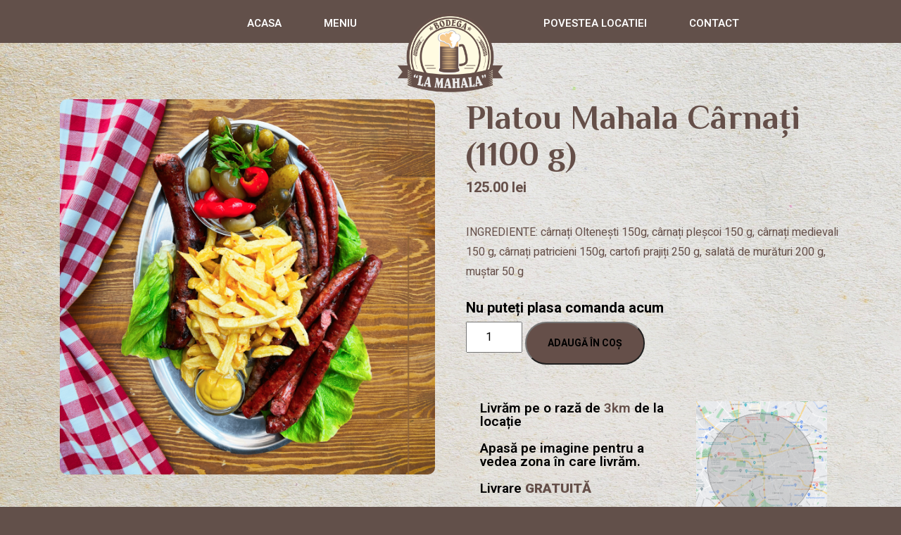

--- FILE ---
content_type: text/html; charset=UTF-8
request_url: https://bodegalamahala.ro/product/platou-mahala-carnati-1100-g/
body_size: 35313
content:
<!DOCTYPE html>
<html lang="ro-RO" class="" data-skin="light">
<head><meta charset="UTF-8"><script>if(navigator.userAgent.match(/MSIE|Internet Explorer/i)||navigator.userAgent.match(/Trident\/7\..*?rv:11/i)){var href=document.location.href;if(!href.match(/[?&]nowprocket/)){if(href.indexOf("?")==-1){if(href.indexOf("#")==-1){document.location.href=href+"?nowprocket=1"}else{document.location.href=href.replace("#","?nowprocket=1#")}}else{if(href.indexOf("#")==-1){document.location.href=href+"&nowprocket=1"}else{document.location.href=href.replace("#","&nowprocket=1#")}}}}</script><script>class RocketLazyLoadScripts{constructor(){this.v="1.2.3",this.triggerEvents=["keydown","mousedown","mousemove","touchmove","touchstart","touchend","wheel"],this.userEventHandler=this._triggerListener.bind(this),this.touchStartHandler=this._onTouchStart.bind(this),this.touchMoveHandler=this._onTouchMove.bind(this),this.touchEndHandler=this._onTouchEnd.bind(this),this.clickHandler=this._onClick.bind(this),this.interceptedClicks=[],window.addEventListener("pageshow",t=>{this.persisted=t.persisted}),window.addEventListener("DOMContentLoaded",()=>{this._preconnect3rdParties()}),this.delayedScripts={normal:[],async:[],defer:[]},this.trash=[],this.allJQueries=[]}_addUserInteractionListener(t){if(document.hidden){t._triggerListener();return}this.triggerEvents.forEach(e=>window.addEventListener(e,t.userEventHandler,{passive:!0})),window.addEventListener("touchstart",t.touchStartHandler,{passive:!0}),window.addEventListener("mousedown",t.touchStartHandler),document.addEventListener("visibilitychange",t.userEventHandler)}_removeUserInteractionListener(){this.triggerEvents.forEach(t=>window.removeEventListener(t,this.userEventHandler,{passive:!0})),document.removeEventListener("visibilitychange",this.userEventHandler)}_onTouchStart(t){"HTML"!==t.target.tagName&&(window.addEventListener("touchend",this.touchEndHandler),window.addEventListener("mouseup",this.touchEndHandler),window.addEventListener("touchmove",this.touchMoveHandler,{passive:!0}),window.addEventListener("mousemove",this.touchMoveHandler),t.target.addEventListener("click",this.clickHandler),this._renameDOMAttribute(t.target,"onclick","rocket-onclick"),this._pendingClickStarted())}_onTouchMove(t){window.removeEventListener("touchend",this.touchEndHandler),window.removeEventListener("mouseup",this.touchEndHandler),window.removeEventListener("touchmove",this.touchMoveHandler,{passive:!0}),window.removeEventListener("mousemove",this.touchMoveHandler),t.target.removeEventListener("click",this.clickHandler),this._renameDOMAttribute(t.target,"rocket-onclick","onclick"),this._pendingClickFinished()}_onTouchEnd(t){window.removeEventListener("touchend",this.touchEndHandler),window.removeEventListener("mouseup",this.touchEndHandler),window.removeEventListener("touchmove",this.touchMoveHandler,{passive:!0}),window.removeEventListener("mousemove",this.touchMoveHandler)}_onClick(t){t.target.removeEventListener("click",this.clickHandler),this._renameDOMAttribute(t.target,"rocket-onclick","onclick"),this.interceptedClicks.push(t),t.preventDefault(),t.stopPropagation(),t.stopImmediatePropagation(),this._pendingClickFinished()}_replayClicks(){window.removeEventListener("touchstart",this.touchStartHandler,{passive:!0}),window.removeEventListener("mousedown",this.touchStartHandler),this.interceptedClicks.forEach(t=>{t.target.dispatchEvent(new MouseEvent("click",{view:t.view,bubbles:!0,cancelable:!0}))})}_waitForPendingClicks(){return new Promise(t=>{this._isClickPending?this._pendingClickFinished=t:t()})}_pendingClickStarted(){this._isClickPending=!0}_pendingClickFinished(){this._isClickPending=!1}_renameDOMAttribute(t,e,r){t.hasAttribute&&t.hasAttribute(e)&&(event.target.setAttribute(r,event.target.getAttribute(e)),event.target.removeAttribute(e))}_triggerListener(){this._removeUserInteractionListener(this),"loading"===document.readyState?document.addEventListener("DOMContentLoaded",this._loadEverythingNow.bind(this)):this._loadEverythingNow()}_preconnect3rdParties(){let t=[];document.querySelectorAll("script[type=rocketlazyloadscript]").forEach(e=>{if(e.hasAttribute("src")){let r=new URL(e.src).origin;r!==location.origin&&t.push({src:r,crossOrigin:e.crossOrigin||"module"===e.getAttribute("data-rocket-type")})}}),t=[...new Map(t.map(t=>[JSON.stringify(t),t])).values()],this._batchInjectResourceHints(t,"preconnect")}async _loadEverythingNow(){this.lastBreath=Date.now(),this._delayEventListeners(this),this._delayJQueryReady(this),this._handleDocumentWrite(),this._registerAllDelayedScripts(),this._preloadAllScripts(),await this._loadScriptsFromList(this.delayedScripts.normal),await this._loadScriptsFromList(this.delayedScripts.defer),await this._loadScriptsFromList(this.delayedScripts.async);try{await this._triggerDOMContentLoaded(),await this._triggerWindowLoad()}catch(t){console.error(t)}window.dispatchEvent(new Event("rocket-allScriptsLoaded")),this._waitForPendingClicks().then(()=>{this._replayClicks()}),this._emptyTrash()}_registerAllDelayedScripts(){document.querySelectorAll("script[type=rocketlazyloadscript]").forEach(t=>{t.hasAttribute("data-rocket-src")?t.hasAttribute("async")&&!1!==t.async?this.delayedScripts.async.push(t):t.hasAttribute("defer")&&!1!==t.defer||"module"===t.getAttribute("data-rocket-type")?this.delayedScripts.defer.push(t):this.delayedScripts.normal.push(t):this.delayedScripts.normal.push(t)})}async _transformScript(t){return new Promise((await this._littleBreath(),navigator.userAgent.indexOf("Firefox/")>0||""===navigator.vendor)?e=>{let r=document.createElement("script");[...t.attributes].forEach(t=>{let e=t.nodeName;"type"!==e&&("data-rocket-type"===e&&(e="type"),"data-rocket-src"===e&&(e="src"),r.setAttribute(e,t.nodeValue))}),t.text&&(r.text=t.text),r.hasAttribute("src")?(r.addEventListener("load",e),r.addEventListener("error",e)):(r.text=t.text,e());try{t.parentNode.replaceChild(r,t)}catch(i){e()}}:async e=>{function r(){t.setAttribute("data-rocket-status","failed"),e()}try{let i=t.getAttribute("data-rocket-type"),n=t.getAttribute("data-rocket-src");t.text,i?(t.type=i,t.removeAttribute("data-rocket-type")):t.removeAttribute("type"),t.addEventListener("load",function r(){t.setAttribute("data-rocket-status","executed"),e()}),t.addEventListener("error",r),n?(t.removeAttribute("data-rocket-src"),t.src=n):t.src="data:text/javascript;base64,"+window.btoa(unescape(encodeURIComponent(t.text)))}catch(s){r()}})}async _loadScriptsFromList(t){let e=t.shift();return e&&e.isConnected?(await this._transformScript(e),this._loadScriptsFromList(t)):Promise.resolve()}_preloadAllScripts(){this._batchInjectResourceHints([...this.delayedScripts.normal,...this.delayedScripts.defer,...this.delayedScripts.async],"preload")}_batchInjectResourceHints(t,e){var r=document.createDocumentFragment();t.forEach(t=>{let i=t.getAttribute&&t.getAttribute("data-rocket-src")||t.src;if(i){let n=document.createElement("link");n.href=i,n.rel=e,"preconnect"!==e&&(n.as="script"),t.getAttribute&&"module"===t.getAttribute("data-rocket-type")&&(n.crossOrigin=!0),t.crossOrigin&&(n.crossOrigin=t.crossOrigin),t.integrity&&(n.integrity=t.integrity),r.appendChild(n),this.trash.push(n)}}),document.head.appendChild(r)}_delayEventListeners(t){let e={};function r(t,r){!function t(r){!e[r]&&(e[r]={originalFunctions:{add:r.addEventListener,remove:r.removeEventListener},eventsToRewrite:[]},r.addEventListener=function(){arguments[0]=i(arguments[0]),e[r].originalFunctions.add.apply(r,arguments)},r.removeEventListener=function(){arguments[0]=i(arguments[0]),e[r].originalFunctions.remove.apply(r,arguments)});function i(t){return e[r].eventsToRewrite.indexOf(t)>=0?"rocket-"+t:t}}(t),e[t].eventsToRewrite.push(r)}function i(t,e){let r=t[e];Object.defineProperty(t,e,{get:()=>r||function(){},set(i){t["rocket"+e]=r=i}})}r(document,"DOMContentLoaded"),r(window,"DOMContentLoaded"),r(window,"load"),r(window,"pageshow"),r(document,"readystatechange"),i(document,"onreadystatechange"),i(window,"onload"),i(window,"onpageshow")}_delayJQueryReady(t){let e;function r(r){if(r&&r.fn&&!t.allJQueries.includes(r)){r.fn.ready=r.fn.init.prototype.ready=function(e){return t.domReadyFired?e.bind(document)(r):document.addEventListener("rocket-DOMContentLoaded",()=>e.bind(document)(r)),r([])};let i=r.fn.on;r.fn.on=r.fn.init.prototype.on=function(){if(this[0]===window){function t(t){return t.split(" ").map(t=>"load"===t||0===t.indexOf("load.")?"rocket-jquery-load":t).join(" ")}"string"==typeof arguments[0]||arguments[0]instanceof String?arguments[0]=t(arguments[0]):"object"==typeof arguments[0]&&Object.keys(arguments[0]).forEach(e=>{let r=arguments[0][e];delete arguments[0][e],arguments[0][t(e)]=r})}return i.apply(this,arguments),this},t.allJQueries.push(r)}e=r}r(window.jQuery),Object.defineProperty(window,"jQuery",{get:()=>e,set(t){r(t)}})}async _triggerDOMContentLoaded(){this.domReadyFired=!0,await this._littleBreath(),document.dispatchEvent(new Event("rocket-DOMContentLoaded")),await this._littleBreath(),window.dispatchEvent(new Event("rocket-DOMContentLoaded")),await this._littleBreath(),document.dispatchEvent(new Event("rocket-readystatechange")),await this._littleBreath(),document.rocketonreadystatechange&&document.rocketonreadystatechange()}async _triggerWindowLoad(){await this._littleBreath(),window.dispatchEvent(new Event("rocket-load")),await this._littleBreath(),window.rocketonload&&window.rocketonload(),await this._littleBreath(),this.allJQueries.forEach(t=>t(window).trigger("rocket-jquery-load")),await this._littleBreath();let t=new Event("rocket-pageshow");t.persisted=this.persisted,window.dispatchEvent(t),await this._littleBreath(),window.rocketonpageshow&&window.rocketonpageshow({persisted:this.persisted})}_handleDocumentWrite(){let t=new Map;document.write=document.writeln=function(e){let r=document.currentScript;r||console.error("WPRocket unable to document.write this: "+e);let i=document.createRange(),n=r.parentElement,s=t.get(r);void 0===s&&(s=r.nextSibling,t.set(r,s));let a=document.createDocumentFragment();i.setStart(a,0),a.appendChild(i.createContextualFragment(e)),n.insertBefore(a,s)}}async _littleBreath(){Date.now()-this.lastBreath>45&&(await this._requestAnimFrame(),this.lastBreath=Date.now())}async _requestAnimFrame(){return document.hidden?new Promise(t=>setTimeout(t)):new Promise(t=>requestAnimationFrame(t))}_emptyTrash(){this.trash.forEach(t=>t.remove())}static run(){let t=new RocketLazyLoadScripts;t._addUserInteractionListener(t)}}RocketLazyLoadScripts.run();</script>
	
	<meta name="viewport" content="width=device-width, initial-scale=1.0"/>
		<title>Platou Mahala Cârnați (1100 g) &#8211; Bodega La Mahala</title><link rel="preload" as="style" href="https://fonts.googleapis.com/css?family=Heebo%3A100%2C400%2C700%2C900%7CPhilosopher%3A700%2Cregular%2C400%2C900%7CBarlow%3A%2C400%2C700%2C900%7CBarlow%3A300%2C300i%2C400%2C400i%2C500%2C500i%2C600%2C600i%2C700%2C700i%2C800%2C800i%2C900%2C900i%7CRoboto%3A300%2C300i%2C400%2C400i%2C500%2C500i%2C700%2C700i%2C900%2C900i%7CRoboto%3A100%2C100italic%2C200%2C200italic%2C300%2C300italic%2C400%2C400italic%2C500%2C500italic%2C600%2C600italic%2C700%2C700italic%2C800%2C800italic%2C900%2C900italic%7CHeebo%3A100%2C100italic%2C200%2C200italic%2C300%2C300italic%2C400%2C400italic%2C500%2C500italic%2C600%2C600italic%2C700%2C700italic%2C800%2C800italic%2C900%2C900italic%7CLato%3A100%2C100italic%2C200%2C200italic%2C300%2C300italic%2C400%2C400italic%2C500%2C500italic%2C600%2C600italic%2C700%2C700italic%2C800%2C800italic%2C900%2C900italic%7CRoboto%20Slab%3A100%2C100italic%2C200%2C200italic%2C300%2C300italic%2C400%2C400italic%2C500%2C500italic%2C600%2C600italic%2C700%2C700italic%2C800%2C800italic%2C900%2C900italic&#038;subset=latin-ext&#038;display=swap" /><link rel="stylesheet" href="https://fonts.googleapis.com/css?family=Heebo%3A100%2C400%2C700%2C900%7CPhilosopher%3A700%2Cregular%2C400%2C900%7CBarlow%3A%2C400%2C700%2C900%7CBarlow%3A300%2C300i%2C400%2C400i%2C500%2C500i%2C600%2C600i%2C700%2C700i%2C800%2C800i%2C900%2C900i%7CRoboto%3A300%2C300i%2C400%2C400i%2C500%2C500i%2C700%2C700i%2C900%2C900i%7CRoboto%3A100%2C100italic%2C200%2C200italic%2C300%2C300italic%2C400%2C400italic%2C500%2C500italic%2C600%2C600italic%2C700%2C700italic%2C800%2C800italic%2C900%2C900italic%7CHeebo%3A100%2C100italic%2C200%2C200italic%2C300%2C300italic%2C400%2C400italic%2C500%2C500italic%2C600%2C600italic%2C700%2C700italic%2C800%2C800italic%2C900%2C900italic%7CLato%3A100%2C100italic%2C200%2C200italic%2C300%2C300italic%2C400%2C400italic%2C500%2C500italic%2C600%2C600italic%2C700%2C700italic%2C800%2C800italic%2C900%2C900italic%7CRoboto%20Slab%3A100%2C100italic%2C200%2C200italic%2C300%2C300italic%2C400%2C400italic%2C500%2C500italic%2C600%2C600italic%2C700%2C700italic%2C800%2C800italic%2C900%2C900italic&#038;subset=latin-ext&#038;display=swap" media="print" onload="this.media='all'" /><noscript><link rel="stylesheet" href="https://fonts.googleapis.com/css?family=Heebo%3A100%2C400%2C700%2C900%7CPhilosopher%3A700%2Cregular%2C400%2C900%7CBarlow%3A%2C400%2C700%2C900%7CBarlow%3A300%2C300i%2C400%2C400i%2C500%2C500i%2C600%2C600i%2C700%2C700i%2C800%2C800i%2C900%2C900i%7CRoboto%3A300%2C300i%2C400%2C400i%2C500%2C500i%2C700%2C700i%2C900%2C900i%7CRoboto%3A100%2C100italic%2C200%2C200italic%2C300%2C300italic%2C400%2C400italic%2C500%2C500italic%2C600%2C600italic%2C700%2C700italic%2C800%2C800italic%2C900%2C900italic%7CHeebo%3A100%2C100italic%2C200%2C200italic%2C300%2C300italic%2C400%2C400italic%2C500%2C500italic%2C600%2C600italic%2C700%2C700italic%2C800%2C800italic%2C900%2C900italic%7CLato%3A100%2C100italic%2C200%2C200italic%2C300%2C300italic%2C400%2C400italic%2C500%2C500italic%2C600%2C600italic%2C700%2C700italic%2C800%2C800italic%2C900%2C900italic%7CRoboto%20Slab%3A100%2C100italic%2C200%2C200italic%2C300%2C300italic%2C400%2C400italic%2C500%2C500italic%2C600%2C600italic%2C700%2C700italic%2C800%2C800italic%2C900%2C900italic&#038;subset=latin-ext&#038;display=swap" /></noscript>
<meta name='robots' content='max-image-preview:large' />
<link rel='dns-prefetch' href='//fonts.googleapis.com' />
<link href='https://fonts.gstatic.com' crossorigin rel='preconnect' />
<link rel="alternate" type="application/rss+xml" title="Bodega La Mahala &raquo; Flux" href="https://bodegalamahala.ro/feed/" />
<link rel="alternate" type="application/rss+xml" title="Bodega La Mahala &raquo; Flux comentarii" href="https://bodegalamahala.ro/comments/feed/" />
<link rel="alternate" type="application/rss+xml" title="Flux comentarii Bodega La Mahala &raquo; Platou Mahala Cârnați (1100 g)" href="https://bodegalamahala.ro/product/platou-mahala-carnati-1100-g/feed/" />
<style type="text/css">
img.wp-smiley,
img.emoji {
	display: inline !important;
	border: none !important;
	box-shadow: none !important;
	height: 1em !important;
	width: 1em !important;
	margin: 0 0.07em !important;
	vertical-align: -0.1em !important;
	background: none !important;
	padding: 0 !important;
}
</style>
	<link rel='stylesheet' id='elementor-frontend-legacy-css' href='https://bodegalamahala.ro/wp-content/plugins/elementor/assets/css/frontend-legacy.min.css?ver=3.6.6' type='text/css' media='all' />
<link rel='stylesheet' id='elementor-frontend-css' href='https://bodegalamahala.ro/wp-content/plugins/elementor/assets/css/frontend.min.css?ver=3.6.6' type='text/css' media='all' />
<link rel='stylesheet' id='elementor-post-2014-css' href='https://bodegalamahala.ro/wp-content/uploads/elementor/css/post-2014.css?ver=1750841468' type='text/css' media='all' />
<link data-minify="1" rel='stylesheet' id='font-awesome-5-all-css' href='https://bodegalamahala.ro/wp-content/cache/min/1/wp-content/plugins/elementor/assets/lib/font-awesome/css/all.min.css?ver=1759220822' type='text/css' media='all' />
<link rel='stylesheet' id='font-awesome-4-shim-css' href='https://bodegalamahala.ro/wp-content/plugins/elementor/assets/lib/font-awesome/css/v4-shims.min.css?ver=3.6.6' type='text/css' media='all' />
<link rel='stylesheet' id='elementor-post-2430-css' href='https://bodegalamahala.ro/wp-content/uploads/elementor/css/post-2430.css?ver=1750841204' type='text/css' media='all' />
<link rel='stylesheet' id='wp-block-library-css' href='https://bodegalamahala.ro/wp-includes/css/dist/block-library/style.min.css?ver=6.3.7' type='text/css' media='all' />
<link data-minify="1" rel='stylesheet' id='wc-blocks-style-css' href='https://bodegalamahala.ro/wp-content/cache/min/1/wp-content/plugins/woocommerce/packages/woocommerce-blocks/build/wc-blocks.css?ver=1759220822' type='text/css' media='all' />
<link data-minify="1" rel='stylesheet' id='wc-blocks-style-active-filters-css' href='https://bodegalamahala.ro/wp-content/cache/min/1/wp-content/plugins/woocommerce/packages/woocommerce-blocks/build/active-filters.css?ver=1759220822' type='text/css' media='all' />
<link data-minify="1" rel='stylesheet' id='wc-blocks-style-add-to-cart-form-css' href='https://bodegalamahala.ro/wp-content/cache/min/1/wp-content/plugins/woocommerce/packages/woocommerce-blocks/build/add-to-cart-form.css?ver=1759220822' type='text/css' media='all' />
<link data-minify="1" rel='stylesheet' id='wc-blocks-packages-style-css' href='https://bodegalamahala.ro/wp-content/cache/min/1/wp-content/plugins/woocommerce/packages/woocommerce-blocks/build/packages-style.css?ver=1759220822' type='text/css' media='all' />
<link data-minify="1" rel='stylesheet' id='wc-blocks-style-all-products-css' href='https://bodegalamahala.ro/wp-content/cache/min/1/wp-content/plugins/woocommerce/packages/woocommerce-blocks/build/all-products.css?ver=1759220822' type='text/css' media='all' />
<link data-minify="1" rel='stylesheet' id='wc-blocks-style-all-reviews-css' href='https://bodegalamahala.ro/wp-content/cache/min/1/wp-content/plugins/woocommerce/packages/woocommerce-blocks/build/all-reviews.css?ver=1759220822' type='text/css' media='all' />
<link data-minify="1" rel='stylesheet' id='wc-blocks-style-attribute-filter-css' href='https://bodegalamahala.ro/wp-content/cache/min/1/wp-content/plugins/woocommerce/packages/woocommerce-blocks/build/attribute-filter.css?ver=1759220822' type='text/css' media='all' />
<link data-minify="1" rel='stylesheet' id='wc-blocks-style-breadcrumbs-css' href='https://bodegalamahala.ro/wp-content/cache/min/1/wp-content/plugins/woocommerce/packages/woocommerce-blocks/build/breadcrumbs.css?ver=1759220822' type='text/css' media='all' />
<link data-minify="1" rel='stylesheet' id='wc-blocks-style-catalog-sorting-css' href='https://bodegalamahala.ro/wp-content/cache/min/1/wp-content/plugins/woocommerce/packages/woocommerce-blocks/build/catalog-sorting.css?ver=1759220822' type='text/css' media='all' />
<link data-minify="1" rel='stylesheet' id='wc-blocks-style-customer-account-css' href='https://bodegalamahala.ro/wp-content/cache/min/1/wp-content/plugins/woocommerce/packages/woocommerce-blocks/build/customer-account.css?ver=1759220822' type='text/css' media='all' />
<link data-minify="1" rel='stylesheet' id='wc-blocks-style-featured-category-css' href='https://bodegalamahala.ro/wp-content/cache/min/1/wp-content/plugins/woocommerce/packages/woocommerce-blocks/build/featured-category.css?ver=1759220822' type='text/css' media='all' />
<link data-minify="1" rel='stylesheet' id='wc-blocks-style-featured-product-css' href='https://bodegalamahala.ro/wp-content/cache/min/1/wp-content/plugins/woocommerce/packages/woocommerce-blocks/build/featured-product.css?ver=1759220822' type='text/css' media='all' />
<link data-minify="1" rel='stylesheet' id='wc-blocks-style-mini-cart-css' href='https://bodegalamahala.ro/wp-content/cache/min/1/wp-content/plugins/woocommerce/packages/woocommerce-blocks/build/mini-cart.css?ver=1759220822' type='text/css' media='all' />
<link data-minify="1" rel='stylesheet' id='wc-blocks-style-price-filter-css' href='https://bodegalamahala.ro/wp-content/cache/min/1/wp-content/plugins/woocommerce/packages/woocommerce-blocks/build/price-filter.css?ver=1759220822' type='text/css' media='all' />
<link data-minify="1" rel='stylesheet' id='wc-blocks-style-product-add-to-cart-css' href='https://bodegalamahala.ro/wp-content/cache/min/1/wp-content/plugins/woocommerce/packages/woocommerce-blocks/build/product-add-to-cart.css?ver=1759220822' type='text/css' media='all' />
<link data-minify="1" rel='stylesheet' id='wc-blocks-style-product-button-css' href='https://bodegalamahala.ro/wp-content/cache/min/1/wp-content/plugins/woocommerce/packages/woocommerce-blocks/build/product-button.css?ver=1759220822' type='text/css' media='all' />
<link data-minify="1" rel='stylesheet' id='wc-blocks-style-product-categories-css' href='https://bodegalamahala.ro/wp-content/cache/min/1/wp-content/plugins/woocommerce/packages/woocommerce-blocks/build/product-categories.css?ver=1759220822' type='text/css' media='all' />
<link data-minify="1" rel='stylesheet' id='wc-blocks-style-product-image-css' href='https://bodegalamahala.ro/wp-content/cache/min/1/wp-content/plugins/woocommerce/packages/woocommerce-blocks/build/product-image.css?ver=1759220822' type='text/css' media='all' />
<link data-minify="1" rel='stylesheet' id='wc-blocks-style-product-image-gallery-css' href='https://bodegalamahala.ro/wp-content/cache/min/1/wp-content/plugins/woocommerce/packages/woocommerce-blocks/build/product-image-gallery.css?ver=1759220822' type='text/css' media='all' />
<link data-minify="1" rel='stylesheet' id='wc-blocks-style-product-query-css' href='https://bodegalamahala.ro/wp-content/cache/min/1/wp-content/plugins/woocommerce/packages/woocommerce-blocks/build/product-query.css?ver=1759220822' type='text/css' media='all' />
<link data-minify="1" rel='stylesheet' id='wc-blocks-style-product-results-count-css' href='https://bodegalamahala.ro/wp-content/cache/min/1/wp-content/plugins/woocommerce/packages/woocommerce-blocks/build/product-results-count.css?ver=1759220822' type='text/css' media='all' />
<link data-minify="1" rel='stylesheet' id='wc-blocks-style-product-reviews-css' href='https://bodegalamahala.ro/wp-content/cache/min/1/wp-content/plugins/woocommerce/packages/woocommerce-blocks/build/product-reviews.css?ver=1759220822' type='text/css' media='all' />
<link data-minify="1" rel='stylesheet' id='wc-blocks-style-product-sale-badge-css' href='https://bodegalamahala.ro/wp-content/cache/min/1/wp-content/plugins/woocommerce/packages/woocommerce-blocks/build/product-sale-badge.css?ver=1759220822' type='text/css' media='all' />
<link data-minify="1" rel='stylesheet' id='wc-blocks-style-product-search-css' href='https://bodegalamahala.ro/wp-content/cache/min/1/wp-content/plugins/woocommerce/packages/woocommerce-blocks/build/product-search.css?ver=1759220822' type='text/css' media='all' />
<link data-minify="1" rel='stylesheet' id='wc-blocks-style-product-sku-css' href='https://bodegalamahala.ro/wp-content/cache/min/1/wp-content/plugins/woocommerce/packages/woocommerce-blocks/build/product-sku.css?ver=1759220822' type='text/css' media='all' />
<link data-minify="1" rel='stylesheet' id='wc-blocks-style-product-stock-indicator-css' href='https://bodegalamahala.ro/wp-content/cache/min/1/wp-content/plugins/woocommerce/packages/woocommerce-blocks/build/product-stock-indicator.css?ver=1759220822' type='text/css' media='all' />
<link data-minify="1" rel='stylesheet' id='wc-blocks-style-product-summary-css' href='https://bodegalamahala.ro/wp-content/cache/min/1/wp-content/plugins/woocommerce/packages/woocommerce-blocks/build/product-summary.css?ver=1759220822' type='text/css' media='all' />
<link data-minify="1" rel='stylesheet' id='wc-blocks-style-product-title-css' href='https://bodegalamahala.ro/wp-content/cache/min/1/wp-content/plugins/woocommerce/packages/woocommerce-blocks/build/product-title.css?ver=1759220822' type='text/css' media='all' />
<link data-minify="1" rel='stylesheet' id='wc-blocks-style-rating-filter-css' href='https://bodegalamahala.ro/wp-content/cache/min/1/wp-content/plugins/woocommerce/packages/woocommerce-blocks/build/rating-filter.css?ver=1759220823' type='text/css' media='all' />
<link data-minify="1" rel='stylesheet' id='wc-blocks-style-reviews-by-category-css' href='https://bodegalamahala.ro/wp-content/cache/min/1/wp-content/plugins/woocommerce/packages/woocommerce-blocks/build/reviews-by-category.css?ver=1759220823' type='text/css' media='all' />
<link data-minify="1" rel='stylesheet' id='wc-blocks-style-reviews-by-product-css' href='https://bodegalamahala.ro/wp-content/cache/min/1/wp-content/plugins/woocommerce/packages/woocommerce-blocks/build/reviews-by-product.css?ver=1759220823' type='text/css' media='all' />
<link data-minify="1" rel='stylesheet' id='wc-blocks-style-product-details-css' href='https://bodegalamahala.ro/wp-content/cache/min/1/wp-content/plugins/woocommerce/packages/woocommerce-blocks/build/product-details.css?ver=1759220823' type='text/css' media='all' />
<link data-minify="1" rel='stylesheet' id='wc-blocks-style-single-product-css' href='https://bodegalamahala.ro/wp-content/cache/min/1/wp-content/plugins/woocommerce/packages/woocommerce-blocks/build/single-product.css?ver=1759220823' type='text/css' media='all' />
<link data-minify="1" rel='stylesheet' id='wc-blocks-style-stock-filter-css' href='https://bodegalamahala.ro/wp-content/cache/min/1/wp-content/plugins/woocommerce/packages/woocommerce-blocks/build/stock-filter.css?ver=1759220823' type='text/css' media='all' />
<link data-minify="1" rel='stylesheet' id='wc-blocks-style-cart-css' href='https://bodegalamahala.ro/wp-content/cache/min/1/wp-content/plugins/woocommerce/packages/woocommerce-blocks/build/cart.css?ver=1759220823' type='text/css' media='all' />
<link data-minify="1" rel='stylesheet' id='wc-blocks-style-checkout-css' href='https://bodegalamahala.ro/wp-content/cache/min/1/wp-content/plugins/woocommerce/packages/woocommerce-blocks/build/checkout.css?ver=1759220823' type='text/css' media='all' />
<link data-minify="1" rel='stylesheet' id='wc-blocks-style-mini-cart-contents-css' href='https://bodegalamahala.ro/wp-content/cache/min/1/wp-content/plugins/woocommerce/packages/woocommerce-blocks/build/mini-cart-contents.css?ver=1759220823' type='text/css' media='all' />
<link rel='stylesheet' id='wpc-block-style-css-css' href='https://bodegalamahala.ro/wp-content/plugins/wp-cafe/core/modules/guten-block/dist/blocks.style.build.css' type='text/css' media='all' />
<style id='classic-theme-styles-inline-css' type='text/css'>
/*! This file is auto-generated */
.wp-block-button__link{color:#fff;background-color:#32373c;border-radius:9999px;box-shadow:none;text-decoration:none;padding:calc(.667em + 2px) calc(1.333em + 2px);font-size:1.125em}.wp-block-file__button{background:#32373c;color:#fff;text-decoration:none}
</style>
<style id='global-styles-inline-css' type='text/css'>
body{--wp--preset--color--black: #000000;--wp--preset--color--cyan-bluish-gray: #abb8c3;--wp--preset--color--white: #ffffff;--wp--preset--color--pale-pink: #f78da7;--wp--preset--color--vivid-red: #cf2e2e;--wp--preset--color--luminous-vivid-orange: #ff6900;--wp--preset--color--luminous-vivid-amber: #fcb900;--wp--preset--color--light-green-cyan: #7bdcb5;--wp--preset--color--vivid-green-cyan: #00d084;--wp--preset--color--pale-cyan-blue: #8ed1fc;--wp--preset--color--vivid-cyan-blue: #0693e3;--wp--preset--color--vivid-purple: #9b51e0;--wp--preset--gradient--vivid-cyan-blue-to-vivid-purple: linear-gradient(135deg,rgba(6,147,227,1) 0%,rgb(155,81,224) 100%);--wp--preset--gradient--light-green-cyan-to-vivid-green-cyan: linear-gradient(135deg,rgb(122,220,180) 0%,rgb(0,208,130) 100%);--wp--preset--gradient--luminous-vivid-amber-to-luminous-vivid-orange: linear-gradient(135deg,rgba(252,185,0,1) 0%,rgba(255,105,0,1) 100%);--wp--preset--gradient--luminous-vivid-orange-to-vivid-red: linear-gradient(135deg,rgba(255,105,0,1) 0%,rgb(207,46,46) 100%);--wp--preset--gradient--very-light-gray-to-cyan-bluish-gray: linear-gradient(135deg,rgb(238,238,238) 0%,rgb(169,184,195) 100%);--wp--preset--gradient--cool-to-warm-spectrum: linear-gradient(135deg,rgb(74,234,220) 0%,rgb(151,120,209) 20%,rgb(207,42,186) 40%,rgb(238,44,130) 60%,rgb(251,105,98) 80%,rgb(254,248,76) 100%);--wp--preset--gradient--blush-light-purple: linear-gradient(135deg,rgb(255,206,236) 0%,rgb(152,150,240) 100%);--wp--preset--gradient--blush-bordeaux: linear-gradient(135deg,rgb(254,205,165) 0%,rgb(254,45,45) 50%,rgb(107,0,62) 100%);--wp--preset--gradient--luminous-dusk: linear-gradient(135deg,rgb(255,203,112) 0%,rgb(199,81,192) 50%,rgb(65,88,208) 100%);--wp--preset--gradient--pale-ocean: linear-gradient(135deg,rgb(255,245,203) 0%,rgb(182,227,212) 50%,rgb(51,167,181) 100%);--wp--preset--gradient--electric-grass: linear-gradient(135deg,rgb(202,248,128) 0%,rgb(113,206,126) 100%);--wp--preset--gradient--midnight: linear-gradient(135deg,rgb(2,3,129) 0%,rgb(40,116,252) 100%);--wp--preset--font-size--small: 13px;--wp--preset--font-size--medium: 20px;--wp--preset--font-size--large: 36px;--wp--preset--font-size--x-large: 42px;--wp--preset--spacing--20: 0.44rem;--wp--preset--spacing--30: 0.67rem;--wp--preset--spacing--40: 1rem;--wp--preset--spacing--50: 1.5rem;--wp--preset--spacing--60: 2.25rem;--wp--preset--spacing--70: 3.38rem;--wp--preset--spacing--80: 5.06rem;--wp--preset--shadow--natural: 6px 6px 9px rgba(0, 0, 0, 0.2);--wp--preset--shadow--deep: 12px 12px 50px rgba(0, 0, 0, 0.4);--wp--preset--shadow--sharp: 6px 6px 0px rgba(0, 0, 0, 0.2);--wp--preset--shadow--outlined: 6px 6px 0px -3px rgba(255, 255, 255, 1), 6px 6px rgba(0, 0, 0, 1);--wp--preset--shadow--crisp: 6px 6px 0px rgba(0, 0, 0, 1);}:where(.is-layout-flex){gap: 0.5em;}:where(.is-layout-grid){gap: 0.5em;}body .is-layout-flow > .alignleft{float: left;margin-inline-start: 0;margin-inline-end: 2em;}body .is-layout-flow > .alignright{float: right;margin-inline-start: 2em;margin-inline-end: 0;}body .is-layout-flow > .aligncenter{margin-left: auto !important;margin-right: auto !important;}body .is-layout-constrained > .alignleft{float: left;margin-inline-start: 0;margin-inline-end: 2em;}body .is-layout-constrained > .alignright{float: right;margin-inline-start: 2em;margin-inline-end: 0;}body .is-layout-constrained > .aligncenter{margin-left: auto !important;margin-right: auto !important;}body .is-layout-constrained > :where(:not(.alignleft):not(.alignright):not(.alignfull)){max-width: var(--wp--style--global--content-size);margin-left: auto !important;margin-right: auto !important;}body .is-layout-constrained > .alignwide{max-width: var(--wp--style--global--wide-size);}body .is-layout-flex{display: flex;}body .is-layout-flex{flex-wrap: wrap;align-items: center;}body .is-layout-flex > *{margin: 0;}body .is-layout-grid{display: grid;}body .is-layout-grid > *{margin: 0;}:where(.wp-block-columns.is-layout-flex){gap: 2em;}:where(.wp-block-columns.is-layout-grid){gap: 2em;}:where(.wp-block-post-template.is-layout-flex){gap: 1.25em;}:where(.wp-block-post-template.is-layout-grid){gap: 1.25em;}.has-black-color{color: var(--wp--preset--color--black) !important;}.has-cyan-bluish-gray-color{color: var(--wp--preset--color--cyan-bluish-gray) !important;}.has-white-color{color: var(--wp--preset--color--white) !important;}.has-pale-pink-color{color: var(--wp--preset--color--pale-pink) !important;}.has-vivid-red-color{color: var(--wp--preset--color--vivid-red) !important;}.has-luminous-vivid-orange-color{color: var(--wp--preset--color--luminous-vivid-orange) !important;}.has-luminous-vivid-amber-color{color: var(--wp--preset--color--luminous-vivid-amber) !important;}.has-light-green-cyan-color{color: var(--wp--preset--color--light-green-cyan) !important;}.has-vivid-green-cyan-color{color: var(--wp--preset--color--vivid-green-cyan) !important;}.has-pale-cyan-blue-color{color: var(--wp--preset--color--pale-cyan-blue) !important;}.has-vivid-cyan-blue-color{color: var(--wp--preset--color--vivid-cyan-blue) !important;}.has-vivid-purple-color{color: var(--wp--preset--color--vivid-purple) !important;}.has-black-background-color{background-color: var(--wp--preset--color--black) !important;}.has-cyan-bluish-gray-background-color{background-color: var(--wp--preset--color--cyan-bluish-gray) !important;}.has-white-background-color{background-color: var(--wp--preset--color--white) !important;}.has-pale-pink-background-color{background-color: var(--wp--preset--color--pale-pink) !important;}.has-vivid-red-background-color{background-color: var(--wp--preset--color--vivid-red) !important;}.has-luminous-vivid-orange-background-color{background-color: var(--wp--preset--color--luminous-vivid-orange) !important;}.has-luminous-vivid-amber-background-color{background-color: var(--wp--preset--color--luminous-vivid-amber) !important;}.has-light-green-cyan-background-color{background-color: var(--wp--preset--color--light-green-cyan) !important;}.has-vivid-green-cyan-background-color{background-color: var(--wp--preset--color--vivid-green-cyan) !important;}.has-pale-cyan-blue-background-color{background-color: var(--wp--preset--color--pale-cyan-blue) !important;}.has-vivid-cyan-blue-background-color{background-color: var(--wp--preset--color--vivid-cyan-blue) !important;}.has-vivid-purple-background-color{background-color: var(--wp--preset--color--vivid-purple) !important;}.has-black-border-color{border-color: var(--wp--preset--color--black) !important;}.has-cyan-bluish-gray-border-color{border-color: var(--wp--preset--color--cyan-bluish-gray) !important;}.has-white-border-color{border-color: var(--wp--preset--color--white) !important;}.has-pale-pink-border-color{border-color: var(--wp--preset--color--pale-pink) !important;}.has-vivid-red-border-color{border-color: var(--wp--preset--color--vivid-red) !important;}.has-luminous-vivid-orange-border-color{border-color: var(--wp--preset--color--luminous-vivid-orange) !important;}.has-luminous-vivid-amber-border-color{border-color: var(--wp--preset--color--luminous-vivid-amber) !important;}.has-light-green-cyan-border-color{border-color: var(--wp--preset--color--light-green-cyan) !important;}.has-vivid-green-cyan-border-color{border-color: var(--wp--preset--color--vivid-green-cyan) !important;}.has-pale-cyan-blue-border-color{border-color: var(--wp--preset--color--pale-cyan-blue) !important;}.has-vivid-cyan-blue-border-color{border-color: var(--wp--preset--color--vivid-cyan-blue) !important;}.has-vivid-purple-border-color{border-color: var(--wp--preset--color--vivid-purple) !important;}.has-vivid-cyan-blue-to-vivid-purple-gradient-background{background: var(--wp--preset--gradient--vivid-cyan-blue-to-vivid-purple) !important;}.has-light-green-cyan-to-vivid-green-cyan-gradient-background{background: var(--wp--preset--gradient--light-green-cyan-to-vivid-green-cyan) !important;}.has-luminous-vivid-amber-to-luminous-vivid-orange-gradient-background{background: var(--wp--preset--gradient--luminous-vivid-amber-to-luminous-vivid-orange) !important;}.has-luminous-vivid-orange-to-vivid-red-gradient-background{background: var(--wp--preset--gradient--luminous-vivid-orange-to-vivid-red) !important;}.has-very-light-gray-to-cyan-bluish-gray-gradient-background{background: var(--wp--preset--gradient--very-light-gray-to-cyan-bluish-gray) !important;}.has-cool-to-warm-spectrum-gradient-background{background: var(--wp--preset--gradient--cool-to-warm-spectrum) !important;}.has-blush-light-purple-gradient-background{background: var(--wp--preset--gradient--blush-light-purple) !important;}.has-blush-bordeaux-gradient-background{background: var(--wp--preset--gradient--blush-bordeaux) !important;}.has-luminous-dusk-gradient-background{background: var(--wp--preset--gradient--luminous-dusk) !important;}.has-pale-ocean-gradient-background{background: var(--wp--preset--gradient--pale-ocean) !important;}.has-electric-grass-gradient-background{background: var(--wp--preset--gradient--electric-grass) !important;}.has-midnight-gradient-background{background: var(--wp--preset--gradient--midnight) !important;}.has-small-font-size{font-size: var(--wp--preset--font-size--small) !important;}.has-medium-font-size{font-size: var(--wp--preset--font-size--medium) !important;}.has-large-font-size{font-size: var(--wp--preset--font-size--large) !important;}.has-x-large-font-size{font-size: var(--wp--preset--font-size--x-large) !important;}
.wp-block-navigation a:where(:not(.wp-element-button)){color: inherit;}
:where(.wp-block-post-template.is-layout-flex){gap: 1.25em;}:where(.wp-block-post-template.is-layout-grid){gap: 1.25em;}
:where(.wp-block-columns.is-layout-flex){gap: 2em;}:where(.wp-block-columns.is-layout-grid){gap: 2em;}
.wp-block-pullquote{font-size: 1.5em;line-height: 1.6;}
</style>
<link data-minify="1" rel='stylesheet' id='contact-form-7-css' href='https://bodegalamahala.ro/wp-content/cache/min/1/wp-content/plugins/contact-form-7/includes/css/styles.css?ver=1759220823' type='text/css' media='all' />
<link rel='stylesheet' id='photoswipe-css' href='https://bodegalamahala.ro/wp-content/plugins/woocommerce/assets/css/photoswipe/photoswipe.min.css?ver=8.0.0' type='text/css' media='all' />
<link rel='stylesheet' id='photoswipe-default-skin-css' href='https://bodegalamahala.ro/wp-content/plugins/woocommerce/assets/css/photoswipe/default-skin/default-skin.min.css?ver=8.0.0' type='text/css' media='all' />
<link data-minify="1" rel='stylesheet' id='woocommerce-layout-css' href='https://bodegalamahala.ro/wp-content/cache/min/1/wp-content/plugins/woocommerce/assets/css/woocommerce-layout.css?ver=1759220823' type='text/css' media='all' />
<link data-minify="1" rel='stylesheet' id='woocommerce-smallscreen-css' href='https://bodegalamahala.ro/wp-content/cache/min/1/wp-content/plugins/woocommerce/assets/css/woocommerce-smallscreen.css?ver=1759220823' type='text/css' media='only screen and (max-width: 768px)' />
<link data-minify="1" rel='stylesheet' id='woocommerce-general-css' href='https://bodegalamahala.ro/wp-content/cache/min/1/wp-content/plugins/woocommerce/assets/css/woocommerce.css?ver=1759220823' type='text/css' media='all' />
<style id='woocommerce-inline-inline-css' type='text/css'>
.woocommerce form .form-row .required { visibility: visible; }
</style>
<link rel='stylesheet' id='vpd-public-css' href='https://bodegalamahala.ro/wp-content/plugins/variation-price-display/public/css/public.min.css?ver=1.3.1' type='text/css' media='all' />
<link rel='stylesheet' id='woo-variation-swatches-css' href='https://bodegalamahala.ro/wp-content/plugins/woo-variation-swatches/assets/css/frontend.min.css?ver=1657373920' type='text/css' media='all' />
<style id='woo-variation-swatches-inline-css' type='text/css'>
:root {
--wvs-tick:url("data:image/svg+xml;utf8,%3Csvg filter='drop-shadow(0px 0px 2px rgb(0 0 0 / .8))' xmlns='http://www.w3.org/2000/svg'  viewBox='0 0 30 30'%3E%3Cpath fill='none' stroke='%23ffffff' stroke-linecap='round' stroke-linejoin='round' stroke-width='4' d='M4 16L11 23 27 7'/%3E%3C/svg%3E");

--wvs-cross:url("data:image/svg+xml;utf8,%3Csvg filter='drop-shadow(0px 0px 5px rgb(255 255 255 / .6))' xmlns='http://www.w3.org/2000/svg' width='72px' height='72px' viewBox='0 0 24 24'%3E%3Cpath fill='none' stroke='%23ff0000' stroke-linecap='round' stroke-width='0.6' d='M5 5L19 19M19 5L5 19'/%3E%3C/svg%3E");
--wvs-single-product-item-width:30px;
--wvs-single-product-item-height:30px;
--wvs-single-product-item-font-size:16px}
</style>
<link data-minify="1" rel='stylesheet' id='wur_content_css-css' href='https://bodegalamahala.ro/wp-content/cache/min/1/wp-content/plugins/wp-ultimate-review/assets/public/css/content-page.css?ver=1759220823' type='text/css' media='all' />
<link data-minify="1" rel='stylesheet' id='dashicons-css' href='https://bodegalamahala.ro/wp-content/cache/min/1/wp-includes/css/dashicons.min.css?ver=1759220823' type='text/css' media='all' />
<link rel='stylesheet' id='flatpicker-css' href='https://bodegalamahala.ro/wp-content/plugins/wp-cafe/assets/css/flatpickr.min.css?ver=2.2.4' type='text/css' media='all' />
<link rel='stylesheet' id='jquery-timepicker-css' href='https://bodegalamahala.ro/wp-content/plugins/wp-cafe/assets/css/jquery.timepicker.min.css?ver=2.2.4' type='text/css' media='all' />
<link data-minify="1" rel='stylesheet' id='wpc-icon-css' href='https://bodegalamahala.ro/wp-content/cache/min/1/wp-content/plugins/wp-cafe/assets/css/wpc-icon.css?ver=1759220823' type='text/css' media='all' />
<link data-minify="1" rel='stylesheet' id='wpc-public-css' href='https://bodegalamahala.ro/wp-content/cache/min/1/wp-content/plugins/wp-cafe/assets/css/wpc-public.css?ver=1759220823' type='text/css' media='all' />
<link data-minify="1" rel='stylesheet' id='elementskit-parallax-style-css' href='https://bodegalamahala.ro/wp-content/cache/min/1/wp-content/themes/gloreya/core/parallax/assets/css/style.css?ver=1759220823' type='text/css' media='all' />
<link data-minify="1" rel='stylesheet' id='elementor-icons-ekiticons-css' href='https://bodegalamahala.ro/wp-content/cache/min/1/wp-content/plugins/elementskit-lite/modules/elementskit-icon-pack/assets/css/ekiticons.css?ver=1759220823' type='text/css' media='all' />

<link rel='stylesheet' id='bootstrap-min-css' href='https://bodegalamahala.ro/wp-content/themes/gloreya/assets/css/bootstrap.min.css?ver=2.0.5' type='text/css' media='all' />
<link data-minify="1" rel='stylesheet' id='font-awesome-5-css' href='https://bodegalamahala.ro/wp-content/cache/min/1/wp-content/themes/gloreya/assets/css/font-awesome.css?ver=1759220823' type='text/css' media='all' />
<link data-minify="1" rel='stylesheet' id='iconfont-css' href='https://bodegalamahala.ro/wp-content/cache/min/1/wp-content/themes/gloreya/assets/css/iconfont.css?ver=1759220823' type='text/css' media='all' />
<link data-minify="1" rel='stylesheet' id='magnific-popup-css' href='https://bodegalamahala.ro/wp-content/cache/min/1/wp-content/themes/gloreya/assets/css/magnific-popup.css?ver=1759220823' type='text/css' media='all' />
<link rel='stylesheet' id='owl-carousel-min-css' href='https://bodegalamahala.ro/wp-content/themes/gloreya/assets/css/owl.carousel.min.css?ver=2.0.5' type='text/css' media='all' />
<link data-minify="1" rel='stylesheet' id='gloreya-woocommerce-css' href='https://bodegalamahala.ro/wp-content/cache/min/1/wp-content/themes/gloreya/assets/css/woocommerce.css?ver=1759220823' type='text/css' media='all' />
<link data-minify="1" rel='stylesheet' id='gloreya-gutenberg-custom-css' href='https://bodegalamahala.ro/wp-content/cache/min/1/wp-content/themes/gloreya/assets/css/gutenberg-custom.css?ver=1759220823' type='text/css' media='all' />
<link data-minify="1" rel='stylesheet' id='gloreya-style-css' href='https://bodegalamahala.ro/wp-content/cache/min/1/wp-content/themes/gloreya/assets/css/master.css?ver=1759220823' type='text/css' media='all' />
<style id='gloreya-style-inline-css' type='text/css'>

        body{ font-family:"Heebo";font-size:16px; }

        h1{
            font-family:"Philosopher";font-weight:700;
        }
        h2{
            font-family:"Philosopher";font-weight:regular; 
        }
        h3{ 
            font-family:"Philosopher";font-weight:regular; 
        }

        h4{ 
            font-family:"Philosopher";font-weight:regular;
        }
    
       
      

        a, .post-meta span i, .entry-header .entry-title a:hover, .sidebar ul li a:hover{
            color: #f7cb8d;
        }

        .entry-header .entry-title a,
        .post .entry-header .entry-title a{
            color: #222;
        }
     
        body{
            background-color: #62504a;
        }
      
     
        .single-intro-text .count-number, .sticky.post .meta-featured-post,
        .sidebar .widget .widget-title:before, .pagination li.active a, .pagination li:hover a,
        .pagination li.active a:hover, .pagination li:hover a:hover,
        .sidebar .widget.widget_search .input-group-btn,
        .BackTo, .ticket-btn.btn:hover,
        .woocommerce div.product form.cart .button,
        .btn-primary,
        .BackTo,
        .header-book-btn .btn-primary,
        .header .navbar-container .navbar-light .main-menu > li > a:before,
        .header-transparent:before,
        .header-transparent .header-cart .cart-link a sup,
        .header-transparent .navSidebar-button,
        .owl-carousel .owl-dots .owl-dot.active,
        .testimonial-carousel.owl-carousel.style4 .author-name:after,
        .xs-review-box .xs-review .xs-btn,
        .sidebar .widget-title:before,
        .not-found .input-group-btn,
        .ts-product-slider.owl-carousel .owl-nav .owl-prev:hover, .ts-product-slider.owl-carousel .owl-nav .owl-next:hover,
        .woocommerce ul.products li.product .button,.woocommerce ul.products li.product .added_to_cart,
        .woocommerce nav.woocommerce-pagination ul li a:focus, .woocommerce nav.woocommerce-pagination ul li a:hover, .woocommerce nav.woocommerce-pagination ul li span.current,
        .woocommerce #respond input#submit.alt, .woocommerce a.button.alt, .woocommerce button.button.alt, .woocommerce input.button.alt,.sponsor-web-link a:hover i, .woocommerce .widget_price_filter .ui-slider .ui-slider-range,
        .woocommerce span.onsale,
        .navbar-light .navbar-toggler,
        .ts-contact-form .form-group .btn-submit:hover,
        .woocommerce table.cart td.actions button.button,
        .woocommerce a.button, .woocommerce button.button.alt,
        .faq .elementor-accordion .elementor-accordion-item .elementor-tab-title.elementor-active .elementor-accordion-icon,
        .woocommerce ul.products li.product .added_to_cart:hover, .woocommerce #respond input#submit.alt:hover, .woocommerce a.button.alt:hover, .woocommerce button.button.alt:hover, .woocommerce input.button.alt:hover,.woocommerce .widget_price_filter .ui-slider .ui-slider-handle{
            background: #f7cb8d;
        }


        .btn-primary,
        .sidebar .widget.widget_search .form-control:focus,
        .not-found .form-control:focus,
        .ts-contact-form .form-group .btn-submit:hover,
        .woocommerce div.product .woocommerce-tabs ul.tabs li.active{
            border-color: #f7cb8d;
        }

      

        .copyright .footer-social li a i:hover,
        .copyright .copyright-text a,
        .header .navbar-container .navbar-light .main-menu li a:hover,
        .header .navbar-container .navbar-light .main-menu li.active > a,
        .post .entry-header .entry-title a:hover,
        a:hover,
        .ts-footer .footer-menu li a:hover,
        .tag-lists a:hover, .tagcloud a:hover,
        .post-navigation span:hover, .post-navigation h3:hover,
        #rev_slider_4_1  .gloreya .tp-bullet.selected:after,
        #rev_slider_4_1 .gloreya.tparrows::before,
        .woocommerce ul.products li.product .woocommerce-loop-product__title:hover{
            color: #f7cb8d;
        }

        .footer-widget p strong a,
        .nav-classic-transparent.header .navbar-container .navbar-light .main-menu li a:hover{
            color: #b92125;

        }

        .header-book-btn .btn-primary:hover,
        .btn-primary:hover,
        .xs-review-box .xs-review .xs-btn:hover,
        .nav-classic-transparent .header-cart .cart-link a sup{
            background: #b92125;
        }
        .header-book-btn .btn-primary:hover,
        .btn-primary:hover{
            border-color: #b92125;
        }

        

        
         .header-book-btn .btn-primary{
            background: #f7cb8d;
            border-color: #f7cb8d;
        }
         
         .header-book-btn .btn-primary{
            color: #fff;
        }
         
         .header .navbar-container .navbar-light .main-menu li ul.dropdown-menu li a:hover{
            color: #f7cb8d;
        }
         
            .header .navbar-container .navbar-light .main-menu > li > a,
            .header-transparent .header-nav-right-info li{
             font-family:"Barlow";font-style:normal;font-size:14px;font-weight:700;
         }
           .header .navbar-container .navbar-light .main-menu > li > a:hover{
            color:  #f7cb8d; 
           }
         

        .ts-footer{
            background-color: #1b1b1b;
            padding-top:50px;
            background-image:url();;
            background-repeat: no-repeat;
            background-size: cover;
        }
        
        

      .copyright .copyright-text{
         color: #aaa;
      }

     
</style>
<link data-minify="1" rel='stylesheet' id='ekit-widget-styles-css' href='https://bodegalamahala.ro/wp-content/cache/min/1/wp-content/plugins/elementskit-lite/widgets/init/assets/css/widget-styles.css?ver=1759220823' type='text/css' media='all' />
<link data-minify="1" rel='stylesheet' id='ekit-responsive-css' href='https://bodegalamahala.ro/wp-content/cache/min/1/wp-content/plugins/elementskit-lite/widgets/init/assets/css/responsive.css?ver=1759220823' type='text/css' media='all' />

<link rel='stylesheet' id='elementor-icons-shared-0-css' href='https://bodegalamahala.ro/wp-content/plugins/elementor/assets/lib/font-awesome/css/fontawesome.min.css?ver=5.15.3' type='text/css' media='all' />
<link data-minify="1" rel='stylesheet' id='elementor-icons-fa-solid-css' href='https://bodegalamahala.ro/wp-content/cache/min/1/wp-content/plugins/elementor/assets/lib/font-awesome/css/solid.min.css?ver=1759220823' type='text/css' media='all' />
<link data-minify="1" rel='stylesheet' id='elementor-icons-fa-brands-css' href='https://bodegalamahala.ro/wp-content/cache/min/1/wp-content/plugins/elementor/assets/lib/font-awesome/css/brands.min.css?ver=1759220823' type='text/css' media='all' />
<script type="rocketlazyloadscript" data-rocket-type='text/javascript' data-rocket-src='https://bodegalamahala.ro/wp-content/plugins/elementor/assets/lib/font-awesome/js/v4-shims.min.js?ver=3.6.6' id='font-awesome-4-shim-js'></script>
<script type="rocketlazyloadscript" data-rocket-type='text/javascript' data-rocket-src='https://bodegalamahala.ro/wp-includes/js/jquery/jquery.min.js?ver=3.7.0' id='jquery-core-js'></script>
<script type="rocketlazyloadscript" data-rocket-type='text/javascript' data-rocket-src='https://bodegalamahala.ro/wp-includes/js/jquery/jquery-migrate.min.js?ver=3.4.1' id='jquery-migrate-js'></script>
<script type="rocketlazyloadscript" data-minify="1" data-rocket-type='text/javascript' data-rocket-src='https://bodegalamahala.ro/wp-content/cache/min/1/wp-content/plugins/wp-ultimate-review/assets/public/script/content-page.js?ver=1759220823' id='wur_review_content_script-js'></script>
<script type="rocketlazyloadscript" data-minify="1" data-rocket-type='text/javascript' data-rocket-src='https://bodegalamahala.ro/wp-content/cache/min/1/wp-content/themes/gloreya/core/parallax/assets/js/jarallax.js?ver=1759220823' id='jarallax-js'></script>
<link rel="https://api.w.org/" href="https://bodegalamahala.ro/wp-json/" /><link rel="alternate" type="application/json" href="https://bodegalamahala.ro/wp-json/wp/v2/product/6004" /><link rel="EditURI" type="application/rsd+xml" title="RSD" href="https://bodegalamahala.ro/xmlrpc.php?rsd" />
<meta name="generator" content="WordPress 6.3.7" />
<meta name="generator" content="WooCommerce 8.0.0" />
<link rel="canonical" href="https://bodegalamahala.ro/product/platou-mahala-carnati-1100-g/" />
<link rel='shortlink' href='https://bodegalamahala.ro/?p=6004' />
<link rel="alternate" type="application/json+oembed" href="https://bodegalamahala.ro/wp-json/oembed/1.0/embed?url=https%3A%2F%2Fbodegalamahala.ro%2Fproduct%2Fplatou-mahala-carnati-1100-g%2F" />
<link rel="alternate" type="text/xml+oembed" href="https://bodegalamahala.ro/wp-json/oembed/1.0/embed?url=https%3A%2F%2Fbodegalamahala.ro%2Fproduct%2Fplatou-mahala-carnati-1100-g%2F&#038;format=xml" />

<!-- This website runs the Product Feed PRO for WooCommerce by AdTribes.io plugin - version 12.9.5 -->

		<script type="rocketlazyloadscript">
		(function(h,o,t,j,a,r){
			h.hj=h.hj||function(){(h.hj.q=h.hj.q||[]).push(arguments)};
			h._hjSettings={hjid:3291894,hjsv:5};
			a=o.getElementsByTagName('head')[0];
			r=o.createElement('script');r.async=1;
			r.src=t+h._hjSettings.hjid+j+h._hjSettings.hjsv;
			a.appendChild(r);
		})(window,document,'//static.hotjar.com/c/hotjar-','.js?sv=');
		</script>
		<style>.woocommerce-product-gallery{ opacity: 1 !important; }</style><!-- Google site verification - Google Listings & Ads -->
<meta name="google-site-verification" content="B-RpIxZUiWdnXI0g42QfzCQawcbJmMgfMIbfNwVrKy4" />

			<script type="rocketlazyloadscript" data-rocket-type="text/javascript">
				var elementskit_module_parallax_url = "https://bodegalamahala.ro/wp-content/themes/gloreya/core/parallax/"
			</script>
			<noscript><style>.woocommerce-product-gallery{ opacity: 1 !important; }</style></noscript>
	<style type="text/css">.recentcomments a{display:inline !important;padding:0 !important;margin:0 !important;}</style><meta name="facebook-domain-verification" content="mziqz9aglrtor28qlf90habb1xbk1p" />
<!-- Meta Pixel Code -->
<script type="rocketlazyloadscript">
!function(f,b,e,v,n,t,s)
{if(f.fbq)return;n=f.fbq=function(){n.callMethod?
n.callMethod.apply(n,arguments):n.queue.push(arguments)};
if(!f._fbq)f._fbq=n;n.push=n;n.loaded=!0;n.version='2.0';
n.queue=[];t=b.createElement(e);t.async=!0;
t.src=v;s=b.getElementsByTagName(e)[0];
s.parentNode.insertBefore(t,s)}(window, document,'script',
'https://connect.facebook.net/en_US/fbevents.js');
fbq('init', '617237166580123');
fbq('track', 'PageView');
</script>
<noscript><img height="1" width="1" style="display:none"
src="https://www.facebook.com/tr?id=617237166580123&ev=PageView&noscript=1"
/></noscript>
<!-- End Meta Pixel Code --><meta name="generator" content="Powered by Slider Revolution 6.5.10 - responsive, Mobile-Friendly Slider Plugin for WordPress with comfortable drag and drop interface." />
<link rel="icon" href="https://bodegalamahala.ro/wp-content/uploads/2022/01/cropped-Design-fara-titlu-1-32x32.png" sizes="32x32" />
<link rel="icon" href="https://bodegalamahala.ro/wp-content/uploads/2022/01/cropped-Design-fara-titlu-1-192x192.png" sizes="192x192" />
<link rel="apple-touch-icon" href="https://bodegalamahala.ro/wp-content/uploads/2022/01/cropped-Design-fara-titlu-1-180x180.png" />
<meta name="msapplication-TileImage" content="https://bodegalamahala.ro/wp-content/uploads/2022/01/cropped-Design-fara-titlu-1-270x270.png" />
<script type="rocketlazyloadscript" data-rocket-type="text/javascript">function setREVStartSize(e){
			//window.requestAnimationFrame(function() {				 
				window.RSIW = window.RSIW===undefined ? window.innerWidth : window.RSIW;	
				window.RSIH = window.RSIH===undefined ? window.innerHeight : window.RSIH;	
				try {								
					var pw = document.getElementById(e.c).parentNode.offsetWidth,
						newh;
					pw = pw===0 || isNaN(pw) ? window.RSIW : pw;
					e.tabw = e.tabw===undefined ? 0 : parseInt(e.tabw);
					e.thumbw = e.thumbw===undefined ? 0 : parseInt(e.thumbw);
					e.tabh = e.tabh===undefined ? 0 : parseInt(e.tabh);
					e.thumbh = e.thumbh===undefined ? 0 : parseInt(e.thumbh);
					e.tabhide = e.tabhide===undefined ? 0 : parseInt(e.tabhide);
					e.thumbhide = e.thumbhide===undefined ? 0 : parseInt(e.thumbhide);
					e.mh = e.mh===undefined || e.mh=="" || e.mh==="auto" ? 0 : parseInt(e.mh,0);		
					if(e.layout==="fullscreen" || e.l==="fullscreen") 						
						newh = Math.max(e.mh,window.RSIH);					
					else{					
						e.gw = Array.isArray(e.gw) ? e.gw : [e.gw];
						for (var i in e.rl) if (e.gw[i]===undefined || e.gw[i]===0) e.gw[i] = e.gw[i-1];					
						e.gh = e.el===undefined || e.el==="" || (Array.isArray(e.el) && e.el.length==0)? e.gh : e.el;
						e.gh = Array.isArray(e.gh) ? e.gh : [e.gh];
						for (var i in e.rl) if (e.gh[i]===undefined || e.gh[i]===0) e.gh[i] = e.gh[i-1];
											
						var nl = new Array(e.rl.length),
							ix = 0,						
							sl;					
						e.tabw = e.tabhide>=pw ? 0 : e.tabw;
						e.thumbw = e.thumbhide>=pw ? 0 : e.thumbw;
						e.tabh = e.tabhide>=pw ? 0 : e.tabh;
						e.thumbh = e.thumbhide>=pw ? 0 : e.thumbh;					
						for (var i in e.rl) nl[i] = e.rl[i]<window.RSIW ? 0 : e.rl[i];
						sl = nl[0];									
						for (var i in nl) if (sl>nl[i] && nl[i]>0) { sl = nl[i]; ix=i;}															
						var m = pw>(e.gw[ix]+e.tabw+e.thumbw) ? 1 : (pw-(e.tabw+e.thumbw)) / (e.gw[ix]);					
						newh =  (e.gh[ix] * m) + (e.tabh + e.thumbh);
					}
					var el = document.getElementById(e.c);
					if (el!==null && el) el.style.height = newh+"px";					
					el = document.getElementById(e.c+"_wrapper");
					if (el!==null && el) {
						el.style.height = newh+"px";
						el.style.display = "block";
					}
				} catch(e){
					console.log("Failure at Presize of Slider:" + e)
				}					   
			//});
		  };</script>
		<style type="text/css" id="wp-custom-css">
			body {
	color: #D5D5D5;
}

@media(min-width: 1080px) {
	.border-section:before{
		border: 1px solid #fff;
		left: 50px;
		right: 50px;
		position: absolute;
		top: 110px;
		bottom: 50px;
		content: "";
    border-top: 0px solid #fff;
	}
	.hero-border-top:before {
    content: '';
    background: #fff;
    height: 1px;
    width: 39.7%;
    opacity: 0.1;
    position: absolute;
    left: 50px;
    top: -191px;
	}
	.hero-border-top:after {
		content: '';
    background: #fff;
    height: 1px;
    width: 39.8%;
    opacity: 0.1;
    position: absolute;
    right: 50px;
    top: -191px;
	}
	/* Main menu tab area css */
	.resturant-main-menu-tab .nav-position-right .wpc-nav li, .nav-position-left .wpc-nav li {
			border: 1px solid #383A3E;
			border-top-width: 0px;
			border-bottom-width: 0px;
	}

	.resturant-main-menu-tab .nav-position-left .wpc-nav li:first-child {
			border-top-width: 1px;
	}

	.resturant-main-menu-tab .nav-position-left .wpc-nav li:last-child {
			border-bottom-width: 1px;
	}
	.resturant-main-menu-tab .wpc-nav li a {
			border: 1px solid transparent !important;
	}
	.resturant-main-menu-tab .wpc-nav li a:before {
			content: '';
			height: 1px;
			width: 289px;
			background: #383A3E;
			position: absolute;
			bottom: 0;
			left: 30px;
	}
	.resturant-main-menu-tab .wpc-nav li a.wpc-active:before {
		background: #F7CB8D;
	}
	.resturant-main-menu-tab .wpc-nav li:last-child a:before {
		display: none;
	}
	.resturant-main-menu-tab .wpc-food-menu-item .wpc-add-to-cart a i {
    line-height: inherit;
    order: 2;
    border: 2px solid #F7CB8D;
    height: 40px;
    width: 40px;
    border-radius: 100px;
		margin-left: 20px;
	}
	.resturant-main-menu-tab .wpc-food-menu-item .wpc-add-to-cart a 	{
		background-color: transparent;
		width: 100%;
		display: flex;
	}
	.resturant-main-menu-tab .wpc-food-menu-item .wpc-add-to-cart a:after 	{
		content: '';
    width: 83px;
    height: 2px;
    background: #ffffff;
    position: absolute;
    left: -1px;
    bottom: 3px;
    transition: all .5s;
	}
}

/* @media(max-width: 1600px) {
	.right-menu-items {
		position: relative;
    top: 27px;
	}
} */
.gloreya-food-slider1 .wpc-food-menu-item .wpc-food-inner-content .wpc-add-to-cart a i {
	line-height: 36px;
}
@media(max-width: 1024px) {
	.resturant-location-area .wpc-single-cat-item {
	position: relative;
	}
}

@media(max-width: 768px) {
	.sidebar.sidebar-woo .product_list_widget li .star-rating {
		display: none;
	}
}

@media(max-width: 767px) {
	.event-dinning-section .elementor-background-overlay {
		background-image: none !important;
	}
	.testimonial-carousel.owl-carousel.style4 .owl-dots {
    bottom: 4% !important;
	}
	.sidebar.sidebar-woo .product_list_widget li .star-rating {
    display: block;
		
	}

	.resturant-reservation-form .wpc-reservation-form #wpc_cancel_request {
    display: inline-block;
    text-align: center;
    margin-top: 30px;
    margin-left: 0;
	}
	.resturant-reservation-form .wpc-reservation-form .wpc_reservation_form {
		padding: 40px 15px;
	}
	.resturant-location-area .wpc-location-list-style-1 .wpc-single-cat-item .wpc-category-title {
    position: absolute;
    bottom: 10px;
    left: 40px;
    z-index: 1;
	}
	.page-lists-items .elementor-icon-list-text {
		margin: 0 !important;
	}
	
	/* Page list css */
	.page-lists-items .elementor-icon-list-text {
		padding-left: 0 !important;
	}
}

@media(max-width: 448px) {
	.woocommerce .woocommerce-ordering, .woocommerce-page .woocommerce-ordering 	{
			float: none;
	}
}

.woocommerce nav.woocommerce-MyAccount-navigation ul li a {
	color: #d5d5d5;
}

.button-before-after{
	position: relative;
}

.button-before-after .ekit-wid-con .elementskit-btn:before,
.button-before-after .ekit-wid-con .elementskit-btn:after{
	background: #FFFBE1;
	left: 40px;
	right: 40px;
	position: absolute;
	content: "";
	height: 2px;
	z-index: 1;
	opacity: 1;
	width: auto;
}
.button-before-after.white-btn .ekit-wid-con .elementskit-btn:before,
.button-before-after.white-btn .ekit-wid-con .elementskit-btn:after {
	background: #000;
}
.button-before-after .ekit-wid-con .elementskit-btn:before {
	top: -12px;
}

.button-before-after .ekit-wid-con .elementskit-btn:after{
	top: auto;
	bottom: -12px;
	transition: all .5s;
}

.button-before-after .ekit-wid-con .elementskit-btn:hover:before {
    top: 0;
    background: transparent;
}

.button-before-after .ekit-wid-con .elementskit-btn:hover:after {
	bottom: 0;
	background: transparent;
}

.elementskit-infobox.text-right{
	float: right;
}

.event-and-dinning-wrapper .elementor-container {
	margin-left: 0;
}


.post .post-body {
	background: #1A2026;
	border: 1px solid #1A2026;
}

.post .entry-header .entry-title a {
	color: #ffffff;
}

.post .post-meta span {
	color: #D5D5D5;
}
h1, h2, h3, h4, h5, h6, .post .entry-header .entry-title {
	color: #D5D5D5;
}
a, .post-meta span i, .entry-header .entry-title a:hover, .sidebar ul li a:hover {
    color: #654F49;
}
.sidebar .widget {
    margin-bottom: 40px;
    border: 1px solid #383A3E;
    padding: 40px;
}
.sidebar ul li {
	border-bottom: 1px dashed #383A3E;
}
.sidebar ul li a {
    color: #D5D5D5;
}
.sidebar .widget.widget_search .form-control {
		background: #1A2026;
    border: 1px solid #1A2026;
		color: #D5D5D5;
}

.sidebar .widget.widget_search .input-group input.form-control:-webkit-autofill{
	box-shadow: 0 0 0px 1000px #1A2026 inset;
	-webkit-text-fill-color: #D5D5D5 !important;
}
.ts-team-style4 .ts-team-info:hover {
	background: #15181C !important;
}
.ts-testimonial .testimonial-author-content {
    padding: 40px;
    padding-bottom: 50px;
}
.gallery-img-animation .elementor-image:hover:before {
	left: 51%;
}
.testimonial-carousel.owl-carousel.style4 .owl-dots {
    bottom: 7%;
}

.ts-contact-form .form-group .ts-input {
	background: #15181C;
	color: #d5d5d5;
	border: 1px solid #858585;
}

.ts-contact-form .form-group .ts-input:placeholder {
	color: #d5d5d5;
}
.faq .elementor-accordion .elementor-tab-title {
    border-bottom: 1px solid #3c3c3c;
}
.faq .elementor-accordion .elementor-accordion-item .elementor-tab-content.elementor-active {
    border-bottom: 1px solid #3c3c3c !important;
}

.team-members-page .ts-team-style4 .ts-team-info:hover {
    background: #1A2026 !important;
}
.resturants-faq .icon-plus {
    font-size: 22px;
}

.menu-block .inner-box .info:before {
	border: 1px dashed #858585;
}

.about-video-btn .ts-play-btn i {
    margin-right: 7px;
}

.banner-area .mt-80 {
	margin-top: 0;
}
.gallery-spacing-custom .elementor-image-gallery .gallery-icon {
    position: relative;
}
.dark-nav .elementskit-navbar-nav > li{
	margin: 0 15px;
}
.dark-nav .elementskit-navbar-nav > li > a:before{
	    position: absolute;
    content: "";
    width: 0;
    height: 2px;
    background: #FFFBE1;
    top: 0;
    left: 0;
		transition: all ease .4s;
}
.dark-nav .elementskit-navbar-nav > li > a:after{
	  position: absolute;
    content: "";
    width: 0;
    height: 2px;
    background: #FFFBE1;
    bottom: 0;
    left: 0;
	transition: all ease .4s;
}
.dark-nav .elementskit-navbar-nav > li:hover > a:after{
    width: 100%;
}
.dark-nav .elementskit-navbar-nav > li:hover > a:before{
    width: 100%;
}
.dark-nav .elementskit-navbar-nav > li > a.active:after{
    width: 100%;
}
.dark-nav .elementskit-navbar-nav > li > a.active:before{
    width: 100%;
}

/* shop page css */
#sidebar ul li a{
	color: #654F49;
}
#sidebar ul li a:hover{
	color: black;
}
.woocommerce .woocommerce-result-count {
	color: #654F49;
}

.woocommerce .woocommerce-ordering select {
	background-color: #1A2026;
	color: #ffffff;
	border: 1px solid #858585;
}
.sidebar .widget-title {
	color: #654F49;
}
.sidebar.sidebar-woo .product_list_widget li a {
	color: #654F49;
}
.sidebar.sidebar-woo .product_list_widget li {
    border-bottom: 1px dashed #858585;
}
.sidebar.sidebar-woo .product_list_widget li:last-child {
	border-bottom: 0px dashed #654F49;
}
.sidebar.sidebar-woo .product_list_widget li del, .sidebar.sidebar-woo .product_list_widget li ins {
	color: #654F49;
}
.woocommerce-Price-amount.amount bdi {
    color: #654F49;
}
.woocommerce ul.products li.product .price{
	color: #654F49;
}
.tagcloud a {
	color: #d5d5d5;
}
.woocommerce ul.products li.product:hover {
    background: #654F49;
}
.woocommerce ul.products li.product:hover div, .woocommerce ul.products li.product:hover .woocommerce-loop-product__title, .woocommerce ul.products li.product:hover .price, .woocommerce ul.products li.product:hover bdi{
	color:white;
}
.woocommerce ul.products li.product a.add_to_cart_button{
	background: #654F49;
}
.woocommerce ul.products li.product {
/*     background: #1A2026; */
	color:black;
}
.woocommerce nav.woocommerce-pagination ul li a:hover {
	color: #FFFBE1;
	background: #654F49!important;
}
.woocommerce nav.woocommerce-pagination .current{
	background: #654F49!important;
}
.woocommerce nav.woocommerce-pagination ul li {
    margin: 0 10px 0 0;
}
.woocommerce ul.products li.product, .woocommerce-page ul.products li.product {
    margin-bottom: 60px;
}
.main-container.blog {
	padding-bottom: 100px;
}
.woocommerce ul.products li.product .woocommerce-loop-product__title {
	color: #654F49;
}
.woocommerce div.product .product_title {
	color: #ffffff;
}
.product_meta > span {
	color: #d5d5d5;
} 
.product_meta > span a, .product_meta span.sku {
    color: #d5d5d5;
}

/* shop single page css */
.woocommerce div.product p.price{
	color: #654F49;
}
.woocommerce-Reviews-title{
		color: #654F49;

}
.woocommerce div.product .woocommerce-tabs ul.tabs li.active {
	background: transparent;
	color: #654F49;
}
.woocommerce div.product .woocommerce-tabs ul.tabs li a {
	color: #654F49;
}
.woocommerce .star-rating{
	color: #654F49;
}
.woocommerce div.product .woocommerce-tabs ul.tabs li a:hover {
	color: #654F49;
}
.woocommerce-Reviews #review_form_wrapper {
    background: #62504A;
    border: 1px solid #858585;
}
.woocommerce-Reviews .comment-reply-title {
	color: #d5d5d5;
}
.woocommerce #review_form #respond textarea {
    background: #1A2026;
    border: 1px solid #1A2026;
    border-radius: 10px;
    color: #d5d5d5;
}
.woocommerce div.product .product_title{
		color: #654F49;
}
.woocommerce .summary{
		color: #654F49;
}
.woocommerce .woocommerce-Reviews .commentlist {
    background-color: #654F49!important;
}
.comment-form-rating p.stars span a:before{
	color: #FFFBE1;
}

.woocommerce .woocommerce-Reviews .commentlist .star-rating{
	color:#FFFBE1;
}

p.comment-form-comment textarea#comment{
	background: #FFFBE1!important;
	color:#654F49!important;
}
.woocommerce #reviews #comments ol.commentlist li .meta {
	color: #858585;
}
.woocommerce div.product form.cart .variations select {
    border-color: #1A2026;
    background-color: #1A2026;
    color: #654F49;
}
.woo-variation-items-wrapper ul li span{
	color: #654F49;
}
.wc_msg_delivery_prod{
	color: #654F49;
}
.woocommerce div button.single_add_to_cart_button
{
	background-color: #654F49!important;
}
/* Checkout page css */

.woocommerce-info,.woocommerce-error {
    border-top-color: transparent;
    background-color: transparent;
		color: #654F49;
}
.woocommerce-info::before {
    color: #654F49;
}
.checkout.woocommerce-checkout h3 {
    color: #654F49;
}
#place_order{
		background: #654F49!important;
	color:#FFFBE1!important;
}

#coderockz_woo_delivery_delivery_time_section ul li, #coderockz_woo_delivery_delivery_time_section .select2-selection span, .select2-search, .select2-search input{
	background:#FFFBE1;
	color: #654F49;
}

#coderockz_woo_delivery_delivery_time_section ul li:hover{
	color:#FFFBE1;
	background: #654F49;
}

#payment, #payment ul, #payment div 
{
	background: transparent!important;
}
#order_comments, #order_comments::placeholder
{
	background-color: #FFFBE1;
	color: #654F49!important;
}

.woocommerce-checkout .woocommerce form .form-row input.input-text, .woocommerce-checkout .woocommerce form .form-row .select2-selection--single {
		background: #FFFBE1;
    color: #654F49;
}

.woocommerce-checkout .woocommerce form .form-row .woocommerce-input-wrapper textarea::input, .woocommerce-checkout .woocommerce form .form-row .woocommerce-input-wrapper textarea::placeholder, .woocommerce form .form-row input::placeholder {
    color: #d5d5d5;
}
.woocommerce-checkout .woocommerce form .form-row .woocommerce-input-wrapper textarea.input-text::placeholder {
	color: #d5d5d5;
}
.select2-container--default .select2-selection--single .select2-selection__rendered {
	color: #d5d5d5;
}


.woocommerce-checkout .woocommerce form .form-row input.input-text::placeholder {
	color: #d5d5d5 !important;
}

.select2-results__option[aria-selected], .select2-results__option[data-selected] , .woocommerce-checkout #payment ul.payment_methods , .woocommerce-checkout .woocommerce form .form-row .woocommerce-input-wrapper textarea.input-text {
    background: #1A2026;
}
.woocommerce-cart table.cart td.actions .coupon .input-text {
	border: 1px solid #ffffff;
	background: #1A2026;
}
.woo-xs-content article {
	background: #15181C;
}
.woocommerce-checkout-payment .form-row.place-order {
    background: #1A2026;
}
.woocommerce-checkout #payment ul.payment_methods {
	border-bottom: 1px solid #ffffff;
}
.checkout.woocommerce-checkout h3 {
	padding-left: 0;
}
h3#order_review_heading {
    padding-left: 15px;
		margin-top: 60px;
}
.calculated_shipping h2 {
    color: #ffffff;
}

/* Reservation Form Css */
.resturant-reservation-form .wpc-reservation-field .wpc-form-control {
    background: #FFFBE1;
    border: 1px solid #383A3E;
    padding-left: 15px;
		margin-bottom: 12px;
		background-image: none !important;
		border-radius: 0;
		height: 52px;
		color: black;
}

.resturant-reservation-form .wpc-reservation-field input {
	background-color: #15181C;
}
.resturant-reservation-form .wpc-reservation-field input::placeholder {
/* 	color: transp !important; */
}
.resturant-reservation-form .wpc-reservation-form .wpc-reservation-field .wpc-form-control#wpc-message {
    height: 130px;
}
.resturant-reservation-form .wpc-reservation-form .wpc-reservation-field textarea::placeholder {
	color: #15181C;
}
.resturant-reservation-form .wpc-reservation-form .wpc-reservation-field {
	position: relative;
}
.resturant-reservation-form .wpc-reservation-form .wpc-reservation-field label {
    font-size: 15px;
    position: absolute;
    background: #15181C;
    top: -30px;
    left: -5px;
    padding: 0 10px;
    margin-bottom: 0;
		color: white;
		font-weight: 400;
}
.resturant-reservation-form .wpc_reservation_form.wpc_reservation_user_info {
    background: #15181C;
}

.resturant-reservation-form .wpc-reservation-form span.dashicons.dashicons-clock {
    position: absolute;
    right: 20px;
    top: -11px;
    bottom: 0;
    margin: auto;
    color: #fff;
    font-size: 20px;
}

.resturant-reservation-form .wpc-reservation-form .wpc-reservation-field .wpc-form-control:focus, .resturant-reservation-form .wpc-reservation-form .wpc-reservation-field .wpc-form-control:active {
    border-bottom-color: #383A3E;
}

.resturant-reservation-form .wpc_danger_text {
    color: #E7272D;
		font-size: 15px;
}
.resturant-reservation-form .wpc-reservation-form .wpc-reservation-field label .wpc_required {
    color: #F7CB8D;
    font-size: 18px;
    position: relative;
    left: 1px;
}

.resturant-reservation-form .wpc_reservation_form_one .wpc-btn {
	border-radius: 0;
	margin-right: 26px;
	background: #FFFBE1;
	border: 2px solid #FFFBE1;
	text-transform: uppercase;
	letter-spacing: 2px;
	color: black;
	padding: 10px 25px;
}
.resturant-reservation-form .wpc_reservation_form_one .wpc-btn.wpc_reservation_form_disabled:hover {
	background: transparent;
	color:white;
}
.resturant-reservation-form .wpc-reservation-form #wpc_cancel_request {
    border-bottom-color: #FFFBE1;
    padding-left: 0;
    padding-bottom: 3px;
    color: #fff;
    text-transform: uppercase;
    letter-spacing: 2px;
}

.resturant-reservation-form .wpc_success_message {
    text-align: center;
    background: #F7CB8D;
		color: #ffffff;
		margin-bottom: 0;
    margin-top: 15px;
}

.resturant-reservation-form .wpc_reservation_form.wpc_reservation_user_info {
    margin-top: 15px;
}

.resturant-reservation-form .wpc-reservation-form .edit_booking_btn:hover {
    border: 1px solid #F7CB8D;
}

/* Menu item tabs css */
.elementor-widget-glorwya-menu-tab .wpc-food-tab-wrapper .wpc-nav li a:after{
	    width: 2px;
    height: 60px;
	    right: 10px;
}
@media(max-width:768px){
	.elementor-widget-glorwya-menu-tab .wpc-food-tab-wrapper .wpc-nav li a:after{
	   display:none;
}
}
.elementor-widget-glorwya-menu-tab .wpc-food-tab-wrapper .wpc-nav li a{
	display: table-cell;
}
.elementor-widget-glorwya-menu-tab .wpc-food-tab-wrapper .wpc-nav li a svg{ 
	display:inline-block;
}
.elementor-widget-glorwya-menu-tab .wpc-food-tab-wrapper .wpc-nav li a span{
	display:inline-block;
	position: relative;
	left: 7px;
	top: -7px;
}

.wpc-location-list-style-1 .wpc-single-cat-item .wpc-category-title{
		position: absolute;
    bottom: -20px;
    left: 40px;
}
@media(max-width:1600px){
	.header-order-btn{
		display:none;
	}
}
/* location area css */
.resturant-location-area .wpc-cat-thumb {
	position: relative;
}

.resturant-location-area .wpc-cat-thumb:before {
    content: '';
    position: absolute;
    top: 0;
    left: 0;
    height: 100%;
    width: 100%;
    background-image: linear-gradient(rgba(0, 0, 0, 0) 0%, #000 100%);
}
.resturant-location-area .wpc-category-title {
	margin-bottom: 0;
}

.resturant-location-area .wpc-cat-thumb {
    background-repeat: no-repeat;
    background-size: cover;
}

/* chef area */
.chef-area .ts-team-classic .ts-team-info {
	border: 1px solid transparent;
}
.chef-area .owl-carousel .owl-nav .owl-prev {
	color: #F7CB8D;
}
.chef-area .owl-carousel .owl-nav .owl-next {
	color: #F7CB8D;
}

/* gloreya food slider */
.resturant-food-slider-items .gloreya-food-slider1 .wpc-food-menu-thumb span.wpc-menu-currency .wpc-menu-price {
	color: #ffffff;
	position: relative;
	top: 1px;
	font-weight: 600;
}
.resturant-food-slider-items .woocommerce-Price-currencySymbol {
    font-size: 12px;
    position: relative;
    top: -4px;
    padding-right: 3px;
}
.resturant-food-slider-items .gloreya-food-slider1 .wpc-food-menu-thumb span.wpc-menu-currency {
    position: absolute;
    right: 20px;
    top: 20px;
    background: #F7CB8D;
    border-radius: 50%;
    height: 52px;
    width: 52px;
    text-align: center;
    display: flex;
    align-items: center;
    justify-content: center;
	 	margin: 0;
}

.resturant-offcanvas .ekit_socialshare li a:hover {
	color: #ffffff !important;
}

/* Footer meta css */
.footer-infos .ekit-wid-con .media {
	justify-content: center;
}
.page-lists-items .elementor-widget-container {
	border: 1px solid #3C3D40 ;
	border-left-width: 0 ;
	border-right-width: 0 ;
}
.mobile-nav-menu .ekit_menu_responsive_tablet .elementskit-submenu-indicator {
	border: 0px solid !important;
}

.mobile-nav-menu .elementskit-navbar-nav-default .elementskit-navbar-nav li a {
	border-bottom: 1px solid #dadada;
}
.page-banner-title .banner-title{
	font-family: "Philosopher"!important;
}

.woo-variation-swatches .variable-items-wrapper .variable-item:not(.radio-variable-item){
	background-color:transparent;
	padding:20px 10px;
	border:1px solid white;
	color:white;

}

.woo-variation-swatches .variable-items-wrapper .variable-item:not(.radio-variable-item):hover{
	background-color:white;
	color:#1A1F23;

}

.woo-variation-swatches.wvs-show-label .variations td, .woo-variation-swatches.wvs-show-label .variations th{
	width:fit-content!important;
}

#review_form input[type=submit]{
    border-radius: 5px;
	color:#16181C!important;
    background-color: #F7CB8D!important;
}
/* #review_form input[type=submit]:hover{
    background-color: #444!important;
color: #c6c6c6 !important;
}
 */

.elementor-menu-cart__footer-buttons>a {
	padding:10px!important;
	border-radius:14px!important;
	background:#f7cb8d!important;
	color:#000!important;
}

#comments .woocommerce-review__published-date, #comments .woocommerce-review__dash{
	display: none;
}
/*cart page bg*/
.woo-xs-content{
	background-image: url("https://bodegalamahala.ro/wp-content/uploads/2023/02/BODEGA-FUNDAL.png");
}
.woocommerce table.shop_table{
	color: #654F49;
}
.woo-xs-content article{
	background: transparent;
	color: #654F49;
}
a.checkout-button{
	background: #654F49!important;
	color:#FFFBE1!important;
}
.coupon button.button{
	background: #654F49!important;
	color:#FFFBE1!important;
}
.mtsnb-container {
	padding:10px!important;
}
.cross-sells h2, .cart_totals h2{
	color: #654F49;
}
/*background bodega*/

#main-content{
background-image: url("https://bodegalamahala.ro/wp-content/uploads/2023/02/BODEGA-FUNDAL.png");
	
}

@media screen and (min-width: 768px) {
  .img-proces-mobile {
       display:none;
   }
}

@media screen and (max-width: 768px) {
  .img-proces-desktop {
       display:none;
   }
	#main-content{
		padding:0;
	}
}

@media screen and (max-width: 1024px) {
	#main-content{
		padding:0;
	}
}
		</style>
		</head>
<body data-rsssl=1 class="product-template-default single single-product postid-6004 wp-custom-logo theme-gloreya woocommerce woocommerce-page woocommerce-no-js vpd-loaded woo-variation-swatches wvs-behavior-blur wvs-theme-gloreya wvs-show-label wvs-tooltip sidebar-active sidebar-class elementor-default elementor-kit-8">
<div class="ekit-template-content-markup ekit-template-content-header ekit-template-content-theme-support">
		<div data-elementor-type="wp-post" data-elementor-id="2014" class="elementor elementor-2014">
						<div class="elementor-inner">
				<div class="elementor-section-wrap">
									<section class="elementor-section elementor-top-section elementor-element elementor-element-4b4f69d elementor-section-full_width elementor-section-height-default elementor-section-height-default" data-id="4b4f69d" data-element_type="section" data-settings="{&quot;background_background&quot;:&quot;classic&quot;}">
						<div class="elementor-container elementor-column-gap-default">
							<div class="elementor-row">
					<div class="elementor-column elementor-col-33 elementor-top-column elementor-element elementor-element-43d377a elementor-hidden-tablet elementor-hidden-phone" data-id="43d377a" data-element_type="column">
			<div class="elementor-column-wrap elementor-element-populated">
							<div class="elementor-widget-wrap">
						<div class="elementor-element elementor-element-c75218c dark-nav elementor-widget__width-auto elementor-widget elementor-widget-ekit-nav-menu" data-id="c75218c" data-element_type="widget" data-settings="{&quot;ekit_we_effect_on&quot;:&quot;none&quot;}" data-widget_type="ekit-nav-menu.default">
				<div class="elementor-widget-container">
			<div class="ekit-wid-con ekit_menu_responsive_tablet" data-hamburger-icon="" data-hamburger-icon-type="icon" data-responsive-breakpoint="1024">            <button class="elementskit-menu-hamburger elementskit-menu-toggler">
                                    <span class="elementskit-menu-hamburger-icon"></span><span class="elementskit-menu-hamburger-icon"></span><span class="elementskit-menu-hamburger-icon"></span>
                            </button>
            <div id="ekit-megamenu-menu-1" class="elementskit-menu-container elementskit-menu-offcanvas-elements elementskit-navbar-nav-default elementskit_line_arrow ekit-nav-menu-one-page-no ekit-nav-dropdown-hover"><ul id="menu-menu-1" class="elementskit-navbar-nav elementskit-menu-po-left submenu-click-on-icon"><li id="menu-item-2040" class="menu-item menu-item-type-post_type menu-item-object-page menu-item-home menu-item-2040 nav-item elementskit-mobile-builder-content" data-vertical-menu=750px><a href="https://bodegalamahala.ro/" class="ekit-menu-nav-link">Acasa</a></li>
<li id="menu-item-5179" class="menu-item menu-item-type-custom menu-item-object-custom menu-item-5179 nav-item elementskit-mobile-builder-content" data-vertical-menu=750px><a href="/meniu" class="ekit-menu-nav-link">Meniu</a></li>
</ul>
				<div class="elementskit-nav-identity-panel">
					<div class="elementskit-site-title">
						<a class="elementskit-nav-logo" href="https://bodegalamahala.ro" target="_self" rel="">
                            <img src="" title="" alt="" />
						</a> 
					</div>
					<button class="elementskit-menu-close elementskit-menu-toggler" type="button">X</button>
				</div>
			</div><div class="elementskit-menu-overlay elementskit-menu-offcanvas-elements elementskit-menu-toggler ekit-nav-menu--overlay"></div></div>		</div>
				</div>
						</div>
					</div>
		</div>
				<div class="elementor-column elementor-col-33 elementor-top-column elementor-element elementor-element-0794901 elementor-hidden-tablet elementor-hidden-mobile" data-id="0794901" data-element_type="column">
			<div class="elementor-column-wrap elementor-element-populated">
							<div class="elementor-widget-wrap">
						<div class="elementor-element elementor-element-1131866 elementor-hidden-tablet elementor-widget elementor-widget-gloreya-logo" data-id="1131866" data-element_type="widget" data-settings="{&quot;ekit_we_effect_on&quot;:&quot;none&quot;}" data-widget_type="gloreya-logo.default">
				<div class="elementor-widget-container">
			    <div class="gloreya-widget-logo">
        <a href="https://bodegalamahala.ro/" class="logo">
            <img src="https://bodegalamahala.ro/wp-content/uploads/2022/01/cropped-Design-fara-titlu.png" alt="Bodega La Mahala">
        </a>
    </div>

    		</div>
				</div>
						</div>
					</div>
		</div>
				<div class="elementor-column elementor-col-33 elementor-top-column elementor-element elementor-element-2f0162d elementor-hidden-tablet elementor-hidden-mobile" data-id="2f0162d" data-element_type="column">
			<div class="elementor-column-wrap elementor-element-populated">
							<div class="elementor-widget-wrap">
						<div class="elementor-element elementor-element-9280004 dark-nav right-menu-items elementor-widget__width-auto elementor-hidden-tablet elementor-hidden-phone elementor-widget elementor-widget-ekit-nav-menu" data-id="9280004" data-element_type="widget" data-settings="{&quot;ekit_we_effect_on&quot;:&quot;none&quot;}" data-widget_type="ekit-nav-menu.default">
				<div class="elementor-widget-container">
			<div class="ekit-wid-con ekit_menu_responsive_tablet" data-hamburger-icon="" data-hamburger-icon-type="icon" data-responsive-breakpoint="1024">            <button class="elementskit-menu-hamburger elementskit-menu-toggler">
                                    <span class="elementskit-menu-hamburger-icon"></span><span class="elementskit-menu-hamburger-icon"></span><span class="elementskit-menu-hamburger-icon"></span>
                            </button>
            <div id="ekit-megamenu-menu-2" class="elementskit-menu-container elementskit-menu-offcanvas-elements elementskit-navbar-nav-default elementskit_line_arrow ekit-nav-menu-one-page-no ekit-nav-dropdown-hover"><ul id="menu-menu-2" class="elementskit-navbar-nav elementskit-menu-po-left submenu-click-on-icon"><li id="menu-item-6228" class="menu-item menu-item-type-post_type menu-item-object-page menu-item-6228 nav-item elementskit-mobile-builder-content" data-vertical-menu=750px><a href="https://bodegalamahala.ro/about-us/" class="ekit-menu-nav-link">Povestea Locatiei</a></li>
<li id="menu-item-4376" class="menu-item menu-item-type-post_type menu-item-object-page menu-item-4376 nav-item elementskit-mobile-builder-content" data-vertical-menu=750px><a href="https://bodegalamahala.ro/contact/" class="ekit-menu-nav-link">Contact</a></li>
</ul>
				<div class="elementskit-nav-identity-panel">
					<div class="elementskit-site-title">
						<a class="elementskit-nav-logo" href="https://bodegalamahala.ro" target="_self" rel="">
                            <img src="" title="" alt="" />
						</a> 
					</div>
					<button class="elementskit-menu-close elementskit-menu-toggler" type="button">X</button>
				</div>
			</div><div class="elementskit-menu-overlay elementskit-menu-offcanvas-elements elementskit-menu-toggler ekit-nav-menu--overlay"></div></div>		</div>
				</div>
						</div>
					</div>
		</div>
								</div>
					</div>
		</section>
				<section class="elementor-section elementor-top-section elementor-element elementor-element-be09887 elementor-hidden-desktop elementor-section-boxed elementor-section-height-default elementor-section-height-default" data-id="be09887" data-element_type="section" data-settings="{&quot;background_background&quot;:&quot;classic&quot;}">
						<div class="elementor-container elementor-column-gap-default">
							<div class="elementor-row">
					<div class="elementor-column elementor-col-50 elementor-top-column elementor-element elementor-element-50a3a33" data-id="50a3a33" data-element_type="column">
			<div class="elementor-column-wrap elementor-element-populated">
							<div class="elementor-widget-wrap">
						<div class="elementor-element elementor-element-1181069 elementor-hidden-desktop elementor-widget-tablet__width-auto mobile-nav-menu elementor-widget elementor-widget-ekit-nav-menu" data-id="1181069" data-element_type="widget" data-settings="{&quot;ekit_we_effect_on&quot;:&quot;none&quot;}" data-widget_type="ekit-nav-menu.default">
				<div class="elementor-widget-container">
			<div class="ekit-wid-con ekit_menu_responsive_tablet" data-hamburger-icon="" data-hamburger-icon-type="icon" data-responsive-breakpoint="1024">            <button class="elementskit-menu-hamburger elementskit-menu-toggler">
                                    <span class="elementskit-menu-hamburger-icon"></span><span class="elementskit-menu-hamburger-icon"></span><span class="elementskit-menu-hamburger-icon"></span>
                            </button>
            <div id="ekit-megamenu-menu-12" class="elementskit-menu-container elementskit-menu-offcanvas-elements elementskit-navbar-nav-default elementskit_line_arrow ekit-nav-menu-one-page-no ekit-nav-dropdown-hover"><ul id="menu-menu-12" class="elementskit-navbar-nav elementskit-menu-po-left submenu-click-on-icon"><li id="menu-item-4432" class="menu-item menu-item-type-post_type menu-item-object-page menu-item-home menu-item-4432 nav-item elementskit-mobile-builder-content" data-vertical-menu=750px><a href="https://bodegalamahala.ro/" class="ekit-menu-nav-link">Acasa</a></li>
<li id="menu-item-5178" class="menu-item menu-item-type-custom menu-item-object-custom menu-item-5178 nav-item elementskit-mobile-builder-content" data-vertical-menu=750px><a href="/meniu" class="ekit-menu-nav-link">Meniu</a></li>
<li id="menu-item-6236" class="menu-item menu-item-type-post_type menu-item-object-page menu-item-6236 nav-item elementskit-mobile-builder-content" data-vertical-menu=750px><a href="https://bodegalamahala.ro/about-us/" class="ekit-menu-nav-link">Povestea Locatiei</a></li>
<li id="menu-item-4436" class="menu-item menu-item-type-post_type menu-item-object-page menu-item-4436 nav-item elementskit-mobile-builder-content" data-vertical-menu=750px><a href="https://bodegalamahala.ro/contact/" class="ekit-menu-nav-link">Contact</a></li>
</ul>
				<div class="elementskit-nav-identity-panel">
					<div class="elementskit-site-title">
						<a class="elementskit-nav-logo" href="https://bodegalamahala.ro" target="_self" rel="">
                            <img width="512" height="512" src="https://bodegalamahala.ro/wp-content/uploads/2022/01/cropped-Design-fara-titlu.png" class="attachment-full size-full" alt="" decoding="async" fetchpriority="high" srcset="https://bodegalamahala.ro/wp-content/uploads/2022/01/cropped-Design-fara-titlu.png 512w, https://bodegalamahala.ro/wp-content/uploads/2022/01/cropped-Design-fara-titlu-150x150.png 150w, https://bodegalamahala.ro/wp-content/uploads/2022/01/cropped-Design-fara-titlu-300x300.png 300w, https://bodegalamahala.ro/wp-content/uploads/2022/01/cropped-Design-fara-titlu-270x270.png 270w, https://bodegalamahala.ro/wp-content/uploads/2022/01/cropped-Design-fara-titlu-192x192.png 192w, https://bodegalamahala.ro/wp-content/uploads/2022/01/cropped-Design-fara-titlu-180x180.png 180w, https://bodegalamahala.ro/wp-content/uploads/2022/01/cropped-Design-fara-titlu-32x32.png 32w" sizes="(max-width: 512px) 100vw, 512px" />
						</a> 
					</div>
					<button class="elementskit-menu-close elementskit-menu-toggler" type="button">X</button>
				</div>
			</div><div class="elementskit-menu-overlay elementskit-menu-offcanvas-elements elementskit-menu-toggler ekit-nav-menu--overlay"></div></div>		</div>
				</div>
						</div>
					</div>
		</div>
				<div class="elementor-column elementor-col-50 elementor-top-column elementor-element elementor-element-c082b8d" data-id="c082b8d" data-element_type="column">
			<div class="elementor-column-wrap elementor-element-populated">
							<div class="elementor-widget-wrap">
						<div class="elementor-element elementor-element-667a1c9 elementor-widget elementor-widget-gloreya-logo" data-id="667a1c9" data-element_type="widget" data-settings="{&quot;ekit_we_effect_on&quot;:&quot;none&quot;}" data-widget_type="gloreya-logo.default">
				<div class="elementor-widget-container">
			    <div class="gloreya-widget-logo">
        <a href="https://bodegalamahala.ro/" class="logo">
            <img src="https://bodegalamahala.ro/wp-content/uploads/2022/01/cropped-Design-fara-titlu.png" alt="Bodega La Mahala">
        </a>
    </div>

    		</div>
				</div>
						</div>
					</div>
		</div>
								</div>
					</div>
		</section>
				<section class="elementor-section elementor-top-section elementor-element elementor-element-828b3fa elementor-section-boxed elementor-section-height-default elementor-section-height-default" data-id="828b3fa" data-element_type="section" id="christmas-header">
						<div class="elementor-container elementor-column-gap-default">
							<div class="elementor-row">
					<div class="elementor-column elementor-col-50 elementor-top-column elementor-element elementor-element-a1e9c32" data-id="a1e9c32" data-element_type="column">
			<div class="elementor-column-wrap elementor-element-populated">
							<div class="elementor-widget-wrap">
						<div class="elementor-element elementor-element-10f92d2 elementor-widget__width-auto elementor-widget elementor-widget-elementskit-button" data-id="10f92d2" data-element_type="widget" data-settings="{&quot;ekit_we_effect_on&quot;:&quot;none&quot;}" data-widget_type="elementskit-button.default">
				<div class="elementor-widget-container">
			<div class="ekit-wid-con" >		<div class="ekit-btn-wraper">
							<a href="https://bodegalamahala.ro/sarbatori#produse-craciun" class="elementskit-btn  whitespace--normal" >
					
					<i aria-hidden="true" class="icon icon-arrow-left"></i>
					Înapoi				</a>
						</div>
        </div>		</div>
				</div>
						</div>
					</div>
		</div>
				<div class="elementor-column elementor-col-50 elementor-top-column elementor-element elementor-element-a7b1310" data-id="a7b1310" data-element_type="column">
			<div class="elementor-column-wrap elementor-element-populated">
							<div class="elementor-widget-wrap">
						<div class="elementor-element elementor-element-c982c17 toggle-icon--cart-solid elementor-widget__width-inherit elementor-menu-cart--items-indicator-bubble elementor-menu-cart--cart-type-side-cart elementor-menu-cart--show-remove-button-yes elementor-widget elementor-widget-woocommerce-menu-cart" data-id="c982c17" data-element_type="widget" data-settings="{&quot;cart_type&quot;:&quot;side-cart&quot;,&quot;open_cart&quot;:&quot;click&quot;,&quot;ekit_we_effect_on&quot;:&quot;none&quot;}" data-widget_type="woocommerce-menu-cart.default">
				<div class="elementor-widget-container">
					<div class="elementor-menu-cart__wrapper">
							<div class="elementor-menu-cart__toggle_wrapper">
					<div class="elementor-menu-cart__container elementor-lightbox" aria-hidden="true">
						<div class="elementor-menu-cart__main" aria-hidden="true">
							<div class="elementor-menu-cart__close-button"></div>
							<div class="widget_shopping_cart_content">
															</div>
						</div>
					</div>
							<div class="elementor-menu-cart__toggle elementor-button-wrapper">
			<a id="elementor-menu-cart__toggle_button" href="#" class="elementor-menu-cart__toggle_button elementor-button elementor-size-sm" aria-expanded="false">
				<span class="elementor-button-text"><span class="woocommerce-Price-amount amount"><bdi>0.00&nbsp;<span class="woocommerce-Price-currencySymbol">lei</span></bdi></span></span>
				<span class="elementor-button-icon" data-counter="0">
					<i class="eicon"></i>
					<span class="elementor-screen-only">Cart</span>
				</span>
			</a>
		</div>
						</div>
					</div> <!-- close elementor-menu-cart__wrapper -->
				</div>
				</div>
						</div>
					</div>
		</div>
								</div>
					</div>
		</section>
									</div>
			</div>
					</div>
		</div>
<section id="main-content" class="blog main-container" role="main">
	<div class="container">
		<div class="row">
		
			<div id="content" class="col-md-12">
				<div class="main-content-inner wooshop clearfix">
											<div class="woocommerce-notices-wrapper"></div><div id="product-6004" class="product type-product post-6004 status-publish first instock product_cat-platouri has-post-thumbnail shipping-taxable purchasable product-type-simple">

	<div class="woocommerce-product-gallery woocommerce-product-gallery--with-images woocommerce-product-gallery--columns-4 images" data-columns="4" style="opacity: 0; transition: opacity .25s ease-in-out;">
	<div class="woocommerce-product-gallery__wrapper">
		<div data-thumb="https://bodegalamahala.ro/wp-content/uploads/2022/12/platou-carnati-300x300.png" data-thumb-alt="" class="woocommerce-product-gallery__image"><a href="https://bodegalamahala.ro/wp-content/uploads/2022/12/platou-carnati.png"><img width="600" height="600" src="https://bodegalamahala.ro/wp-content/uploads/2022/12/platou-carnati-600x600.png" class="wp-post-image" alt="" decoding="async" title="platou carnati" data-caption="" data-src="https://bodegalamahala.ro/wp-content/uploads/2022/12/platou-carnati.png" data-large_image="https://bodegalamahala.ro/wp-content/uploads/2022/12/platou-carnati.png" data-large_image_width="5304" data-large_image_height="5304" loading="lazy" srcset="https://bodegalamahala.ro/wp-content/uploads/2022/12/platou-carnati-600x600.png 600w, https://bodegalamahala.ro/wp-content/uploads/2022/12/platou-carnati-150x150.png 150w, https://bodegalamahala.ro/wp-content/uploads/2022/12/platou-carnati-768x768.png 768w, https://bodegalamahala.ro/wp-content/uploads/2022/12/platou-carnati-1536x1536.png 1536w, https://bodegalamahala.ro/wp-content/uploads/2022/12/platou-carnati-2048x2048.png 2048w, https://bodegalamahala.ro/wp-content/uploads/2022/12/platou-carnati-300x300.png 300w, https://bodegalamahala.ro/wp-content/uploads/2022/12/platou-carnati-50x50.png 50w, https://bodegalamahala.ro/wp-content/uploads/2022/12/platou-carnati-100x100.png 100w" sizes="(max-width: 600px) 100vw, 600px" /></a></div>	</div>
</div>

	<div class="summary entry-summary">
		<h1 class="product_title entry-title">Platou Mahala Cârnați (1100 g)</h1><p class="price"><span class="woocommerce-Price-amount amount"><bdi>125.00&nbsp;<span class="woocommerce-Price-currencySymbol">lei</span></bdi></span></p>
<div class="woocommerce-product-details__short-description">
	<p>INGREDIENTE: cârnați Oltenești 150g, cârnați pleșcoi 150 g, cârnați medievali 150 g, cârnați patricieni 150g, cartofi prajiți 250 g, salată de murături 200 g, muștar 50 g</p>
</div>

	


<div class="wccc-content-block wccc-content-block-5435">
			<h5 style='font-family:"Roboto"; color: black;'>Nu puteți plasa comanda acum<br></h5>
	</div>
	<form class="cart" action="https://bodegalamahala.ro/product/platou-mahala-carnati-1100-g/" method="post" enctype='multipart/form-data'>
		
		<div class="quantity">
		<label class="screen-reader-text" for="quantity_696d774d28899">Cantitate Platou Mahala Cârnați (1100 g)</label>
	<input
		type="number"
				id="quantity_696d774d28899"
		class="input-text qty text"
		name="quantity"
		value="1"
		aria-label="Cantitate de produse"
		size="4"
		min="1"
		max=""
					step="1"
			placeholder=""
			inputmode="numeric"
			autocomplete="off"
			/>
	</div>

		<button type="submit" name="add-to-cart" value="6004" class="single_add_to_cart_button button alt">Adaugă în coș</button>

			</form>

	



<div class="wccc-content-block wccc-content-block-5129">
					<div data-elementor-type="section" data-elementor-id="5136" class="elementor elementor-5136">
					<div class="elementor-section-wrap">
								<section class="elementor-section elementor-top-section elementor-element elementor-element-283dffb elementor-section-boxed elementor-section-height-default elementor-section-height-default" data-id="283dffb" data-element_type="section">
						<div class="elementor-container elementor-column-gap-default">
							<div class="elementor-row">
					<div class="elementor-column elementor-col-100 elementor-top-column elementor-element elementor-element-8778222" data-id="8778222" data-element_type="column">
			<div class="elementor-column-wrap elementor-element-populated">
							<div class="elementor-widget-wrap">
						<section class="elementor-section elementor-inner-section elementor-element elementor-element-cf01f1f elementor-section-boxed elementor-section-height-default elementor-section-height-default" data-id="cf01f1f" data-element_type="section">
						<div class="elementor-container elementor-column-gap-default">
							<div class="elementor-row">
					<div class="elementor-column elementor-col-50 elementor-inner-column elementor-element elementor-element-fae5595" data-id="fae5595" data-element_type="column">
			<div class="elementor-column-wrap elementor-element-populated">
							<div class="elementor-widget-wrap">
						<div class="elementor-element elementor-element-84d291b elementor-widget elementor-widget-heading" data-id="84d291b" data-element_type="widget" data-settings="{&quot;ekit_we_effect_on&quot;:&quot;none&quot;}" data-widget_type="heading.default">
				<div class="elementor-widget-container">
			<p class="elementor-heading-title elementor-size-default">Livrăm pe o rază de <span style="color: #654F49;"> 3km </span> de la locație <br><br>

Apasă pe imagine pentru a vedea zona în care livrăm.<br><br>
Livrare <span style="color: #654F49;"><b>GRATUITĂ</b></span>  
</p>		</div>
				</div>
				<div class="elementor-element elementor-element-8eb4227 elementor-widget elementor-widget-heading" data-id="8eb4227" data-element_type="widget" data-settings="{&quot;ekit_we_effect_on&quot;:&quot;none&quot;}" data-widget_type="heading.default">
				<div class="elementor-widget-container">
			<p class="elementor-heading-title elementor-size-default">Comenzile se pot plasa doar în cursul programului:<span style="color: #654F49;"><b> 12:00 - 22:00 </b>

</span> 
</p>		</div>
				</div>
						</div>
					</div>
		</div>
				<div class="elementor-column elementor-col-50 elementor-inner-column elementor-element elementor-element-6c0472b" data-id="6c0472b" data-element_type="column">
			<div class="elementor-column-wrap elementor-element-populated">
							<div class="elementor-widget-wrap">
						<div class="elementor-element elementor-element-cafdd98 elementor-widget elementor-widget-image" data-id="cafdd98" data-element_type="widget" data-settings="{&quot;ekit_we_effect_on&quot;:&quot;none&quot;}" data-widget_type="image.default">
				<div class="elementor-widget-container">
								<div class="elementor-image">
													<a href="https://bodegalamahala.ro/wp-content/uploads/2022/07/Screen-Shot-2022-07-09-at-13.33.40-2.png" data-elementor-open-lightbox="yes" e-action-hash="#elementor-action%3Aaction%3Dlightbox%26settings%3DeyJpZCI6NTEzMiwidXJsIjoiaHR0cHM6XC9cL2JvZGVnYWxhbWFoYWxhLnJvXC93cC1jb250ZW50XC91cGxvYWRzXC8yMDIyXC8wN1wvU2NyZWVuLVNob3QtMjAyMi0wNy0wOS1hdC0xMy4zMy40MC0yLnBuZyJ9">
							<img src="https://bodegalamahala.ro/wp-content/uploads/elementor/thumbs/Screen-Shot-2022-07-09-at-13.33.40-2-prii4x43zcg5ogfmhn87tg4vxubr8u0kd54fpi0q1c.png" title="" alt="" />								</a>
														</div>
						</div>
				</div>
						</div>
					</div>
		</div>
								</div>
					</div>
		</section>
						</div>
					</div>
		</div>
								</div>
					</div>
		</section>
							</div>
				</div>
		
	</div><div class="product_meta">

	
	
	<span class="posted_in">Categorie: <a href="https://bodegalamahala.ro/product-category/platouri/" rel="tag">Platouri</a></span>
	
	
</div>
	</div>

	<div style="display:inline-block;">
	<section class="related products">

					<h2>Produse similare</h2>
				
		<ul class="products columns-4">

			
					<li class="product type-product post-6003 status-publish first instock product_cat-platouri has-post-thumbnail shipping-taxable purchasable product-type-simple">
	<a href="https://bodegalamahala.ro/product/platou-mahala-cald-1260-g/" class="woocommerce-LoopProduct-link woocommerce-loop-product__link"><img width="600" height="600" src="https://bodegalamahala.ro/wp-content/uploads/2022/12/platou-mahala-600x600.png" class="attachment-woocommerce_thumbnail size-woocommerce_thumbnail" alt="" decoding="async" loading="lazy" srcset="https://bodegalamahala.ro/wp-content/uploads/2022/12/platou-mahala-600x600.png 600w, https://bodegalamahala.ro/wp-content/uploads/2022/12/platou-mahala-150x150.png 150w, https://bodegalamahala.ro/wp-content/uploads/2022/12/platou-mahala-768x768.png 768w, https://bodegalamahala.ro/wp-content/uploads/2022/12/platou-mahala-1536x1536.png 1536w, https://bodegalamahala.ro/wp-content/uploads/2022/12/platou-mahala-2048x2048.png 2048w, https://bodegalamahala.ro/wp-content/uploads/2022/12/platou-mahala-300x300.png 300w, https://bodegalamahala.ro/wp-content/uploads/2022/12/platou-mahala-50x50.png 50w, https://bodegalamahala.ro/wp-content/uploads/2022/12/platou-mahala-100x100.png 100w" sizes="(max-width: 600px) 100vw, 600px" /><h2 class="woocommerce-loop-product__title">Platou Mahala Cald (1260 g)</h2>
	<span class="price"><span class="woocommerce-Price-amount amount"><bdi>110.00&nbsp;<span class="woocommerce-Price-currencySymbol">lei</span></bdi></span></span>
</a><a href="?add-to-cart=6003" data-quantity="1" class="button product_type_simple add_to_cart_button ajax_add_to_cart" data-product_id="6003" data-product_sku="" aria-label="Adaugă &bdquo;Platou Mahala Cald (1260 g)&rdquo; în coșul tău" aria-describedby="" rel="nofollow">Adaugă în coș</a></li>

			
					<li class="product type-product post-6002 status-publish instock product_cat-platouri has-post-thumbnail shipping-taxable purchasable product-type-simple">
	<a href="https://bodegalamahala.ro/product/platou-mahala-rece-850-g/" class="woocommerce-LoopProduct-link woocommerce-loop-product__link"><img width="600" height="600" src="https://bodegalamahala.ro/wp-content/uploads/2023/05/35-600x600.png" class="attachment-woocommerce_thumbnail size-woocommerce_thumbnail" alt="" decoding="async" loading="lazy" srcset="https://bodegalamahala.ro/wp-content/uploads/2023/05/35-600x600.png 600w, https://bodegalamahala.ro/wp-content/uploads/2023/05/35-150x150.png 150w, https://bodegalamahala.ro/wp-content/uploads/2023/05/35-768x768.png 768w, https://bodegalamahala.ro/wp-content/uploads/2023/05/35-300x300.png 300w, https://bodegalamahala.ro/wp-content/uploads/2023/05/35-50x50.png 50w, https://bodegalamahala.ro/wp-content/uploads/2023/05/35-100x100.png 100w, https://bodegalamahala.ro/wp-content/uploads/2023/05/35.png 1080w" sizes="(max-width: 600px) 100vw, 600px" /><h2 class="woocommerce-loop-product__title">Platou Mahala Rece (850 g)</h2>
	<span class="price"><span class="woocommerce-Price-amount amount"><bdi>100.00&nbsp;<span class="woocommerce-Price-currencySymbol">lei</span></bdi></span></span>
</a><a href="?add-to-cart=6002" data-quantity="1" class="button product_type_simple add_to_cart_button ajax_add_to_cart" data-product_id="6002" data-product_sku="" aria-label="Adaugă &bdquo;Platou Mahala Rece (850 g)&rdquo; în coșul tău" aria-describedby="" rel="nofollow">Adaugă în coș</a></li>

			
					<li class="product type-product post-6001 status-publish instock product_cat-platouri has-post-thumbnail shipping-taxable purchasable product-type-simple">
	<a href="https://bodegalamahala.ro/product/platou-mahala-vegetarian-800-g/" class="woocommerce-LoopProduct-link woocommerce-loop-product__link"><img width="600" height="600" src="https://bodegalamahala.ro/wp-content/uploads/2023/05/34-600x600.png" class="attachment-woocommerce_thumbnail size-woocommerce_thumbnail" alt="" decoding="async" loading="lazy" srcset="https://bodegalamahala.ro/wp-content/uploads/2023/05/34-600x600.png 600w, https://bodegalamahala.ro/wp-content/uploads/2023/05/34-150x150.png 150w, https://bodegalamahala.ro/wp-content/uploads/2023/05/34-768x768.png 768w, https://bodegalamahala.ro/wp-content/uploads/2023/05/34-300x300.png 300w, https://bodegalamahala.ro/wp-content/uploads/2023/05/34-50x50.png 50w, https://bodegalamahala.ro/wp-content/uploads/2023/05/34-100x100.png 100w, https://bodegalamahala.ro/wp-content/uploads/2023/05/34.png 1080w" sizes="(max-width: 600px) 100vw, 600px" /><h2 class="woocommerce-loop-product__title">Platou Mahala Vegetarian (800 g)</h2>
	<span class="price"><span class="woocommerce-Price-amount amount"><bdi>90.00&nbsp;<span class="woocommerce-Price-currencySymbol">lei</span></bdi></span></span>
</a><a href="?add-to-cart=6001" data-quantity="1" class="button product_type_simple add_to_cart_button ajax_add_to_cart" data-product_id="6001" data-product_sku="" aria-label="Adaugă &bdquo;Platou Mahala Vegetarian (800 g)&rdquo; în coșul tău" aria-describedby="" rel="nofollow">Adaugă în coș</a></li>

			
					<li class="product type-product post-6005 status-publish last instock product_cat-platouri has-post-thumbnail shipping-taxable purchasable product-type-simple">
	<a href="https://bodegalamahala.ro/product/platou-gratar-1900-g/" class="woocommerce-LoopProduct-link woocommerce-loop-product__link"><img width="600" height="600" src="https://bodegalamahala.ro/wp-content/uploads/2022/12/platou-gratar-600x600.png" class="attachment-woocommerce_thumbnail size-woocommerce_thumbnail" alt="" decoding="async" loading="lazy" srcset="https://bodegalamahala.ro/wp-content/uploads/2022/12/platou-gratar-600x600.png 600w, https://bodegalamahala.ro/wp-content/uploads/2022/12/platou-gratar-150x150.png 150w, https://bodegalamahala.ro/wp-content/uploads/2022/12/platou-gratar-768x768.png 768w, https://bodegalamahala.ro/wp-content/uploads/2022/12/platou-gratar-1536x1536.png 1536w, https://bodegalamahala.ro/wp-content/uploads/2022/12/platou-gratar-2048x2048.png 2048w, https://bodegalamahala.ro/wp-content/uploads/2022/12/platou-gratar-300x300.png 300w, https://bodegalamahala.ro/wp-content/uploads/2022/12/platou-gratar-50x50.png 50w, https://bodegalamahala.ro/wp-content/uploads/2022/12/platou-gratar-100x100.png 100w" sizes="(max-width: 600px) 100vw, 600px" /><h2 class="woocommerce-loop-product__title">Platou Grătar (1900 g)</h2>
	<span class="price"><span class="woocommerce-Price-amount amount"><bdi>180.00&nbsp;<span class="woocommerce-Price-currencySymbol">lei</span></bdi></span></span>
</a><a href="?add-to-cart=6005" data-quantity="1" class="button product_type_simple add_to_cart_button ajax_add_to_cart" data-product_id="6005" data-product_sku="" aria-label="Adaugă &bdquo;Platou Grătar (1900 g)&rdquo; în coșul tău" aria-describedby="" rel="nofollow">Adaugă în coș</a></li>

			
		</ul>

	</section>
	</div>
	<div class="woocommerce-tabs wc-tabs-wrapper">
		<ul class="tabs wc-tabs" role="tablist">
							<li class="reviews_tab" id="tab-title-reviews" role="tab" aria-controls="tab-reviews">
					<a href="#tab-reviews">
						Recenzii (0)					</a>
				</li>
							<li class="wccpf_fields_tab_tab" id="tab-title-wccpf_fields_tab" role="tab" aria-controls="tab-wccpf_fields_tab">
					<a href="#tab-wccpf_fields_tab">
											</a>
				</li>
					</ul>
					<div class="woocommerce-Tabs-panel woocommerce-Tabs-panel--reviews panel entry-content wc-tab" id="tab-reviews" role="tabpanel" aria-labelledby="tab-title-reviews">
				<div id="reviews" class="woocommerce-Reviews">
	<div id="comments">
		<h2 class="woocommerce-Reviews-title">
			Recenzii		</h2>

					<p class="woocommerce-noreviews">Nu există recenzii până acum.</p>
			</div>

			<div id="review_form_wrapper">
			<div id="review_form">
					<div id="respond" class="comment-respond">
		<span id="reply-title" class="comment-reply-title">Fii primul care adaugi o recenzie la &bdquo;Platou Mahala Cârnați (1100 g)&rdquo; <small><a rel="nofollow" id="cancel-comment-reply-link" href="/product/platou-mahala-carnati-1100-g/#respond" style="display:none;">Anulează răspunsul</a></small></span><form action="https://bodegalamahala.ro/wp-comments-post.php" method="post" id="commentform" class="comment-form" novalidate><p class="comment-notes"><span id="email-notes">Adresa ta de email nu va fi publicată.</span> <span class="required-field-message">Câmpurile obligatorii sunt marcate cu <span class="required">*</span></span></p><p class="comment-form-author"><label for="author">Nume&nbsp;<span class="required">*</span></label><input id="author" name="author" type="text" value="" size="30" required /></p>
<p class="comment-form-email"><label for="email">Email&nbsp;<span class="required">*</span></label><input id="email" name="email" type="email" value="" size="30" required /></p>
<p class="comment-form-cookies-consent"><input id="wp-comment-cookies-consent" name="wp-comment-cookies-consent" type="checkbox" value="yes" /> <label for="wp-comment-cookies-consent">Salvează-mi numele, emailul și site-ul web în acest navigator pentru data viitoare când o să comentez.</label></p>
<div class="comment-form-rating"><label for="rating">Evaluarea ta&nbsp;<span class="required">*</span></label><select name="rating" id="rating" required>
						<option value="">Evaluează&hellip;</option>
						<option value="5">Perfect</option>
						<option value="4">Bun</option>
						<option value="3">Mediu</option>
						<option value="2">Nu-i rău</option>
						<option value="1">Foarte slab</option>
					</select></div><p class="comment-form-comment"><label for="comment">Recenzia ta&nbsp;<span class="required">*</span></label><textarea id="comment" name="comment" cols="45" rows="8" required></textarea></p><p class="form-submit"><input name="submit" type="submit" id="submit" class="submit" value="Trimite" /> <input type='hidden' name='comment_post_ID' value='6004' id='comment_post_ID' />
<input type='hidden' name='comment_parent' id='comment_parent' value='0' />
</p></form>	</div><!-- #respond -->
				</div>
		</div>
	
	<div class="clear"></div>
</div>
			</div>
					<div class="woocommerce-Tabs-panel woocommerce-Tabs-panel--wccpf_fields_tab panel entry-content wc-tab" id="tab-wccpf_fields_tab" role="tabpanel" aria-labelledby="tab-title-wccpf_fields_tab">
				<style>li.wccpf_fields_tab_tab {display: none !important;}</style>			</div>
		
			</div>

</div>

									</div> <!-- close .col-sm-12 -->
			</div><!--/.content -->
			
		</div><!--/.row -->
	</div><!--/.row -->
</section><!--/.row -->


<div class="ekit-template-content-markup ekit-template-content-footer ekit-template-content-theme-support">
		<div data-elementor-type="wp-post" data-elementor-id="2430" class="elementor elementor-2430">
						<div class="elementor-inner">
				<div class="elementor-section-wrap">
									<section class="elementor-section elementor-top-section elementor-element elementor-element-2cf1e186 elementor-section-boxed elementor-section-height-default elementor-section-height-default" data-id="2cf1e186" data-element_type="section" data-settings="{&quot;background_background&quot;:&quot;classic&quot;}">
							<div class="elementor-background-overlay"></div>
							<div class="elementor-container elementor-column-gap-default">
							<div class="elementor-row">
					<div class="elementor-column elementor-col-100 elementor-top-column elementor-element elementor-element-3d11726d" data-id="3d11726d" data-element_type="column">
			<div class="elementor-column-wrap elementor-element-populated">
							<div class="elementor-widget-wrap">
						<section class="elementor-section elementor-inner-section elementor-element elementor-element-240a5f93 elementor-section-boxed elementor-section-height-default elementor-section-height-default" data-id="240a5f93" data-element_type="section">
						<div class="elementor-container elementor-column-gap-default">
							<div class="elementor-row">
					<div class="elementor-column elementor-col-100 elementor-inner-column elementor-element elementor-element-7e2ee304" data-id="7e2ee304" data-element_type="column">
			<div class="elementor-column-wrap elementor-element-populated">
							<div class="elementor-widget-wrap">
						<div class="elementor-element elementor-element-7954602 elementor-widget elementor-widget-image" data-id="7954602" data-element_type="widget" data-settings="{&quot;ekit_we_effect_on&quot;:&quot;none&quot;}" data-widget_type="image.default">
				<div class="elementor-widget-container">
								<div class="elementor-image">
												<img width="512" height="512" src="https://bodegalamahala.ro/wp-content/uploads/2022/01/cropped-Design-fara-titlu.png" class="attachment-medium size-medium" alt="" loading="lazy" srcset="https://bodegalamahala.ro/wp-content/uploads/2022/01/cropped-Design-fara-titlu.png 512w, https://bodegalamahala.ro/wp-content/uploads/2022/01/cropped-Design-fara-titlu-150x150.png 150w, https://bodegalamahala.ro/wp-content/uploads/2022/01/cropped-Design-fara-titlu-300x300.png 300w, https://bodegalamahala.ro/wp-content/uploads/2022/01/cropped-Design-fara-titlu-270x270.png 270w, https://bodegalamahala.ro/wp-content/uploads/2022/01/cropped-Design-fara-titlu-192x192.png 192w, https://bodegalamahala.ro/wp-content/uploads/2022/01/cropped-Design-fara-titlu-180x180.png 180w, https://bodegalamahala.ro/wp-content/uploads/2022/01/cropped-Design-fara-titlu-32x32.png 32w" sizes="(max-width: 512px) 100vw, 512px" />														</div>
						</div>
				</div>
						</div>
					</div>
		</div>
								</div>
					</div>
		</section>
				<section class="elementor-section elementor-inner-section elementor-element elementor-element-5a63de8 elementor-section-boxed elementor-section-height-default elementor-section-height-default" data-id="5a63de8" data-element_type="section">
						<div class="elementor-container elementor-column-gap-default">
							<div class="elementor-row">
					<div class="elementor-column elementor-col-33 elementor-inner-column elementor-element elementor-element-713fcdc7" data-id="713fcdc7" data-element_type="column">
			<div class="elementor-column-wrap elementor-element-populated">
							<div class="elementor-widget-wrap">
						<div class="elementor-element elementor-element-658912e elementor-widget elementor-widget-text-editor" data-id="658912e" data-element_type="widget" data-settings="{&quot;ekit_we_effect_on&quot;:&quot;none&quot;}" data-widget_type="text-editor.default">
				<div class="elementor-widget-container">
								<div class="elementor-text-editor elementor-clearfix">
				<p>Abonează-te pentru a fi la curent cu ultimele oferte de pe masa noastră!</p>					</div>
						</div>
				</div>
				<div class="elementor-element elementor-element-fd1943b elementor-widget elementor-widget-metform" data-id="fd1943b" data-element_type="widget" data-settings="{&quot;ekit_we_effect_on&quot;:&quot;none&quot;}" data-widget_type="metform.default">
				<div class="elementor-widget-container">
			<div id="mf-response-props-id-2467" data-editswitchopen="" data-response_type="alert" data-erroricon="fas fa-exclamation-triangle" data-successicon="fas fa-check" data-messageposition="top" class="   mf-scroll-top-no">
		<div class="formpicker_warper formpicker_warper_editable" data-metform-formpicker-key="2467" >
				
			<div class="elementor-widget-container">
				
		<div
			id="metform-wrap-fd1943b-2467"
			class="mf-form-wrapper"
			data-form-id="2467"
			data-action="https://bodegalamahala.ro/wp-json/metform/v1/entries/insert/2467"
			data-wp-nonce="c1c4678f13"
			data-form-nonce="c3abf9d84b"
			data-stop-vertical-effect=""
			></div>


		<!----------------------------- 
			* controls_data : find the the props passed indie of data attribute
			* props.SubmitResponseMarkup : contains the markup of error or success message
			* https://developer.mozilla.org/en-US/docs/Web/JavaScript/Reference/Template_literals
		--------------------------- -->

				<script type="text/mf" class="mf-template">
			function controls_data (value){
				let currentWrapper = "mf-response-props-id-2467";
				let currentEl = document.getElementById(currentWrapper);
				
				return currentEl ? currentEl.dataset[value] : false
			}


			let is_edit_mode = '' ? true : false;
			let message_position = controls_data('messageposition') || 'top';

			
			let message_successIcon = controls_data('successicon') || '';
			let message_errorIcon = controls_data('erroricon') || '';
			let message_editSwitch = controls_data('editswitchopen') === 'yes' ? true : false;
			let message_proClass = controls_data('editswitchopen') === 'yes' ? 'mf_pro_activated' : '';
			
			let is_dummy_markup = is_edit_mode && message_editSwitch ? true : false;

			
			return html`
				<form
					className="metform-form-content"
					ref=${parent.formContainerRef}
					onSubmit=${ validation.handleSubmit( parent.handleFormSubmit ) }
				
					>
			
			
					${is_dummy_markup ? message_position === 'top' ?  props.ResponseDummyMarkup(message_successIcon, message_proClass) : '' : ''}
					${is_dummy_markup ? ' ' :  message_position === 'top' ? props.SubmitResponseMarkup`${parent}${state}${message_successIcon}${message_errorIcon}${message_proClass}` : ''}

					<!--------------------------------------------------------
					*** IMPORTANT / DANGEROUS ***
					${html``} must be used as in immediate child of "metform-form-main-wrapper"
					class otherwise multistep form will not run at all
					---------------------------------------------------------->

					<div className="metform-form-main-wrapper" key=${'hide-form-after-submit'} ref=${parent.formRef}>
					${html`
								<div data-elementor-type="wp-post" key="2" data-elementor-id="2467" className="elementor elementor-2467">
						<div className="elementor-inner">
				<div className="elementor-section-wrap">
									<section className="elementor-section elementor-top-section elementor-element elementor-element-1cea47e5 elementor-section-boxed elementor-section-height-default elementor-section-height-default" data-id="1cea47e5" data-element_type="section">
						<div className="elementor-container elementor-column-gap-default">
							<div className="elementor-row">
					<div className="elementor-column elementor-col-100 elementor-top-column elementor-element elementor-element-7891e0df" data-id="7891e0df" data-element_type="column">
			<div className="elementor-column-wrap elementor-element-populated">
							<div className="elementor-widget-wrap">
						<div className="elementor-element elementor-element-547f180b elementor-widget elementor-widget-mf-email" data-id="547f180b" data-element_type="widget" data-settings="{&quot;mf_input_name&quot;:&quot;mf-email&quot;,&quot;ekit_we_effect_on&quot;:&quot;none&quot;}" data-widget_type="mf-email.default">
				<div className="elementor-widget-container">
			
		<div className="mf-input-wrapper">
			
			<input type="email"  defaultValue="" className="mf-input " id="mf-input-email-547f180b" name="mf-email" placeholder="${ parent.decodeEntities(`Introduceți adresa dvs. de email`) } "  onInput=${parent.handleChange} aria-invalid=${validation.errors['mf-email'] ? 'true' : 'false' } ref=${el=> parent.activateValidation({"message":"Acest c\u00e2mp este obligatoriu.","emailMessage":"Please enter a valid Email address","minLength":9,"maxLength":"","type":"by_character_length","required":true,"expression":"null"}, el)}
				/>

					<${validation.ErrorMessage} errors=${validation.errors} name="mf-email" as=${html`<span className="mf-error-message"></span>`}
				/>
			
					</div>

		</div>
				</div>
				<div className="elementor-element elementor-element-19ef569a elementor-widget__width-auto elementor-absolute mf-btn--center elementor-widget elementor-widget-mf-button" data-id="19ef569a" data-element_type="widget" data-settings="{&quot;_position&quot;:&quot;absolute&quot;,&quot;ekit_we_effect_on&quot;:&quot;none&quot;}" data-widget_type="mf-button.default">
				<div className="elementor-widget-container">
					<div className="mf-btn-wraper " data-mf-form-conditional-logic-requirement="">
							<button type="submit" className="metform-btn metform-submit-btn " id="">
					<i aria-hidden="true" className="icon icon-right-arrow"></i>					<span>${ parent.decodeEntities(``) } </span>
				</button>
			        </div>
        		</div>
				</div>
						</div>
					</div>
		</div>
								</div>
					</div>
		</section>
									</div>
			</div>
					</div>
							`}
					</div>

					${is_dummy_markup ? message_position === 'bottom' ? props.ResponseDummyMarkup(message_successIcon, message_proClass) : '' : ''}
					${is_dummy_markup ? ' ' : message_position === 'bottom' ? props.SubmitResponseMarkup`${parent}${state}${message_successIcon}${message_errorIcon}${message_proClass}` : ''}
				
				</form>
			`
		</script>

					</div>
		</div>
		</div>		</div>
				</div>
						</div>
					</div>
		</div>
				<div class="elementor-column elementor-col-33 elementor-inner-column elementor-element elementor-element-732f343" data-id="732f343" data-element_type="column">
			<div class="elementor-column-wrap elementor-element-populated">
							<div class="elementor-widget-wrap">
						<div class="elementor-element elementor-element-75023d16 elementor-widget elementor-widget-text-editor" data-id="75023d16" data-element_type="widget" data-settings="{&quot;ekit_we_effect_on&quot;:&quot;none&quot;}" data-widget_type="text-editor.default">
				<div class="elementor-widget-container">
								<div class="elementor-text-editor elementor-clearfix">
				<p>Preparate culinare românești!</p><p>Covaci Nr. 8, Centrul Vechi, Bucuresti</p>					</div>
						</div>
				</div>
				<div class="elementor-element elementor-element-655294a footer-infos ekit-equal-height-disable elementor-widget elementor-widget-elementskit-icon-box" data-id="655294a" data-element_type="widget" data-settings="{&quot;ekit_we_effect_on&quot;:&quot;none&quot;}" data-widget_type="elementskit-icon-box.default">
				<div class="elementor-widget-container">
			<div class="ekit-wid-con" >        <!-- link opening -->
                <!-- end link opening -->

        <div class="elementskit-infobox text-center text-left icon-lef-right-aligin elementor-animation- media  ">
                    <div class="elementskit-box-header elementor-animation-">
                <div class="elementskit-info-box-icon  text-center">
                    <i aria-hidden="true" class="elementkit-infobox-icon fas fa-phone-alt"></i>
                </div>
          </div>
                        <div class="box-body">
                        		  <p><a href="tel:0732166606">0732 166 606</a></p>
                                </div>
        
        
                </div>
        </div>		</div>
				</div>
				<div class="elementor-element elementor-element-8637c80 footer-infos elementor-hidden-desktop elementor-hidden-tablet elementor-hidden-mobile ekit-equal-height-disable elementor-widget elementor-widget-elementskit-icon-box" data-id="8637c80" data-element_type="widget" data-settings="{&quot;ekit_we_effect_on&quot;:&quot;none&quot;}" data-widget_type="elementskit-icon-box.default">
				<div class="elementor-widget-container">
			<div class="ekit-wid-con" >        <!-- link opening -->
                <!-- end link opening -->

        <div class="elementskit-infobox text-center text-left icon-lef-right-aligin elementor-animation- media  ">
                    <div class="elementskit-box-header elementor-animation-">
                <div class="elementskit-info-box-icon  text-center">
                    <i aria-hidden="true" class="elementkit-infobox-icon fas fa-envelope"></i>
                </div>
          </div>
                        <div class="box-body">
                        		  <p><a href="mailto:rezervari@bodegalamahala.ro">
    rezervari@bodegalamahala.ro
</a></p>
                                </div>
        
        
                </div>
        </div>		</div>
				</div>
						</div>
					</div>
		</div>
				<div class="elementor-column elementor-col-33 elementor-inner-column elementor-element elementor-element-613ef5c3" data-id="613ef5c3" data-element_type="column">
			<div class="elementor-column-wrap elementor-element-populated">
							<div class="elementor-widget-wrap">
						<div class="elementor-element elementor-element-12daf9df elementor-widget elementor-widget-elementskit-social-media" data-id="12daf9df" data-element_type="widget" data-settings="{&quot;ekit_we_effect_on&quot;:&quot;none&quot;}" data-widget_type="elementskit-social-media.default">
				<div class="elementor-widget-container">
			<div class="ekit-wid-con" >			 <ul class="ekit_social_media">
														<li class="elementor-repeater-item-8939a86">
					    <a
						href="https://www.facebook.com/bodegalamahala/" class="facebook" >
														
							<i aria-hidden="true" class="icon icon-facebook"></i>									
                                                                                                            </a>
                    </li>
                    														<li class="elementor-repeater-item-6f34ca6">
					    <a
						href="https://www.instagram.com/bodega_la_mahala/" class="1" >
														
							<i aria-hidden="true" class="icon icon-instagram-1"></i>									
                                                                                                            </a>
                    </li>
                    														<li class="elementor-repeater-item-0a123bf">
					    <a
						href="https://vm.tiktok.com/ZMLHXYkoJ/" class="tiktok" >
														
							<i aria-hidden="true" class="fab fa-tiktok"></i>									
                                                                                                            </a>
                    </li>
                    							</ul>
		</div>		</div>
				</div>
						</div>
					</div>
		</div>
								</div>
					</div>
		</section>
				<section class="elementor-section elementor-inner-section elementor-element elementor-element-51bb3707 elementor-section-boxed elementor-section-height-default elementor-section-height-default" data-id="51bb3707" data-element_type="section">
						<div class="elementor-container elementor-column-gap-default">
							<div class="elementor-row">
					<div class="elementor-column elementor-col-100 elementor-inner-column elementor-element elementor-element-7b10afcb page-lists-items" data-id="7b10afcb" data-element_type="column">
			<div class="elementor-column-wrap elementor-element-populated">
							<div class="elementor-widget-wrap">
						<div class="elementor-element elementor-element-2a5babf3 elementor-align-center elementor-widget elementor-widget-elementskit-page-list" data-id="2a5babf3" data-element_type="widget" data-settings="{&quot;ekit_we_effect_on&quot;:&quot;none&quot;}" data-widget_type="elementskit-page-list.default">
				<div class="elementor-widget-container">
			<div class="ekit-wid-con" >		<div class="elementor-icon-list-items  elementor-inline-items">
							<div class="elementor-icon-list-item   " >
					<a  target=_blank rel=""  href="https://bodegalamahala.ro" class="elementor-repeater-item-db889da ekit_badge_left">
						<div class="ekit_page_list_content">
														<span class="elementor-icon-list-text">
								<span class="ekit_page_list_title_title">ACASA</span>
															</span>
						</div>
											</a>
				</div>
								<div class="elementor-icon-list-item   " >
					<a  target=_blank rel=""  href="https://bodegalamahala.ro/meniu" class="elementor-repeater-item-b6f7a13 ekit_badge_left">
						<div class="ekit_page_list_content">
														<span class="elementor-icon-list-text">
								<span class="ekit_page_list_title_title">Meniu</span>
															</span>
						</div>
											</a>
				</div>
								<div class="elementor-icon-list-item   " >
					<a  target=_blank rel=""  href="https://bodegalamahala.ro/about-us/" class="elementor-repeater-item-bd939ba ekit_badge_left">
						<div class="ekit_page_list_content">
														<span class="elementor-icon-list-text">
								<span class="ekit_page_list_title_title">Povestea</span>
															</span>
						</div>
											</a>
				</div>
								<div class="elementor-icon-list-item   " >
					<a  target=_blank rel=""  href="https://bodegalamahala.ro/contact/" class="elementor-repeater-item-917de13 ekit_badge_left">
						<div class="ekit_page_list_content">
														<span class="elementor-icon-list-text">
								<span class="ekit_page_list_title_title">Contact</span>
															</span>
						</div>
											</a>
				</div>
						</div>
		</div>		</div>
				</div>
						</div>
					</div>
		</div>
								</div>
					</div>
		</section>
				<section class="elementor-section elementor-inner-section elementor-element elementor-element-02ea3b3 elementor-hidden-tablet elementor-hidden-mobile elementor-section-boxed elementor-section-height-default elementor-section-height-default" data-id="02ea3b3" data-element_type="section">
						<div class="elementor-container elementor-column-gap-default">
							<div class="elementor-row">
					<div class="elementor-column elementor-col-33 elementor-inner-column elementor-element elementor-element-5e3d11d" data-id="5e3d11d" data-element_type="column">
			<div class="elementor-column-wrap elementor-element-populated">
							<div class="elementor-widget-wrap">
						<div class="elementor-element elementor-element-13c2706 elementor-widget elementor-widget-image" data-id="13c2706" data-element_type="widget" data-settings="{&quot;ekit_we_effect_on&quot;:&quot;none&quot;}" data-widget_type="image.default">
				<div class="elementor-widget-container">
								<div class="elementor-image">
													<a href="https://anpc.ro/ce-este-sal/">
							<img width="800" height="200" src="https://bodegalamahala.ro/wp-content/uploads/2021/01/1-0728014-0728648.png" class="attachment-large size-large" alt="" loading="lazy" srcset="https://bodegalamahala.ro/wp-content/uploads/2021/01/1-0728014-0728648.png 800w, https://bodegalamahala.ro/wp-content/uploads/2021/01/1-0728014-0728648-768x192.png 768w, https://bodegalamahala.ro/wp-content/uploads/2021/01/1-0728014-0728648-600x150.png 600w" sizes="(max-width: 800px) 100vw, 800px" />								</a>
														</div>
						</div>
				</div>
						</div>
					</div>
		</div>
				<div class="elementor-column elementor-col-33 elementor-inner-column elementor-element elementor-element-07e287e" data-id="07e287e" data-element_type="column">
			<div class="elementor-column-wrap elementor-element-populated">
							<div class="elementor-widget-wrap">
						<div class="elementor-element elementor-element-21e244e elementor-widget elementor-widget-text-editor" data-id="21e244e" data-element_type="widget" data-settings="{&quot;ekit_we_effect_on&quot;:&quot;none&quot;}" data-widget_type="text-editor.default">
				<div class="elementor-widget-container">
								<div class="elementor-text-editor elementor-clearfix">
				© Bodega La Mahala, 2022. Toate drepturile rezervate. Website realizat de <span style="text-decoration: underline;"><strong><a href="http://www.focusagency.ro">Focus Agency.</a></strong></span>					</div>
						</div>
				</div>
						</div>
					</div>
		</div>
				<div class="elementor-column elementor-col-33 elementor-inner-column elementor-element elementor-element-2e8edc9" data-id="2e8edc9" data-element_type="column">
			<div class="elementor-column-wrap elementor-element-populated">
							<div class="elementor-widget-wrap">
						<div class="elementor-element elementor-element-b987942 elementor-widget elementor-widget-image" data-id="b987942" data-element_type="widget" data-settings="{&quot;ekit_we_effect_on&quot;:&quot;none&quot;}" data-widget_type="image.default">
				<div class="elementor-widget-container">
								<div class="elementor-image">
													<a href="https://ec.europa.eu/consumers/odr">
							<img width="800" height="200" src="https://bodegalamahala.ro/wp-content/uploads/2021/01/2-0728014-0728648.png" class="attachment-large size-large" alt="" loading="lazy" srcset="https://bodegalamahala.ro/wp-content/uploads/2021/01/2-0728014-0728648.png 800w, https://bodegalamahala.ro/wp-content/uploads/2021/01/2-0728014-0728648-768x192.png 768w, https://bodegalamahala.ro/wp-content/uploads/2021/01/2-0728014-0728648-600x150.png 600w" sizes="(max-width: 800px) 100vw, 800px" />								</a>
														</div>
						</div>
				</div>
						</div>
					</div>
		</div>
								</div>
					</div>
		</section>
				<section class="elementor-section elementor-inner-section elementor-element elementor-element-8fd77d7 elementor-hidden-desktop elementor-section-boxed elementor-section-height-default elementor-section-height-default" data-id="8fd77d7" data-element_type="section">
						<div class="elementor-container elementor-column-gap-default">
							<div class="elementor-row">
					<div class="elementor-column elementor-col-50 elementor-inner-column elementor-element elementor-element-8a779fa" data-id="8a779fa" data-element_type="column">
			<div class="elementor-column-wrap elementor-element-populated">
							<div class="elementor-widget-wrap">
						<div class="elementor-element elementor-element-f0c7a2d elementor-widget elementor-widget-image" data-id="f0c7a2d" data-element_type="widget" data-settings="{&quot;ekit_we_effect_on&quot;:&quot;none&quot;}" data-widget_type="image.default">
				<div class="elementor-widget-container">
								<div class="elementor-image">
													<a href="https://ec.europa.eu/consumers/odr">
							<img width="800" height="200" src="https://bodegalamahala.ro/wp-content/uploads/2021/01/2-0728014-0728648.png" class="attachment-large size-large" alt="" loading="lazy" srcset="https://bodegalamahala.ro/wp-content/uploads/2021/01/2-0728014-0728648.png 800w, https://bodegalamahala.ro/wp-content/uploads/2021/01/2-0728014-0728648-768x192.png 768w, https://bodegalamahala.ro/wp-content/uploads/2021/01/2-0728014-0728648-600x150.png 600w" sizes="(max-width: 800px) 100vw, 800px" />								</a>
														</div>
						</div>
				</div>
						</div>
					</div>
		</div>
				<div class="elementor-column elementor-col-50 elementor-inner-column elementor-element elementor-element-e4f1fc8" data-id="e4f1fc8" data-element_type="column">
			<div class="elementor-column-wrap elementor-element-populated">
							<div class="elementor-widget-wrap">
						<div class="elementor-element elementor-element-bef18e2 elementor-widget elementor-widget-image" data-id="bef18e2" data-element_type="widget" data-settings="{&quot;ekit_we_effect_on&quot;:&quot;none&quot;}" data-widget_type="image.default">
				<div class="elementor-widget-container">
								<div class="elementor-image">
													<a href="https://anpc.ro/ce-este-sal/">
							<img width="800" height="200" src="https://bodegalamahala.ro/wp-content/uploads/2021/01/1-0728014-0728648.png" class="attachment-large size-large" alt="" loading="lazy" srcset="https://bodegalamahala.ro/wp-content/uploads/2021/01/1-0728014-0728648.png 800w, https://bodegalamahala.ro/wp-content/uploads/2021/01/1-0728014-0728648-768x192.png 768w, https://bodegalamahala.ro/wp-content/uploads/2021/01/1-0728014-0728648-600x150.png 600w" sizes="(max-width: 800px) 100vw, 800px" />								</a>
														</div>
						</div>
				</div>
						</div>
					</div>
		</div>
								</div>
					</div>
		</section>
				<section class="elementor-section elementor-inner-section elementor-element elementor-element-883a225 elementor-hidden-desktop elementor-section-boxed elementor-section-height-default elementor-section-height-default" data-id="883a225" data-element_type="section">
						<div class="elementor-container elementor-column-gap-default">
							<div class="elementor-row">
					<div class="elementor-column elementor-col-100 elementor-inner-column elementor-element elementor-element-7baf241" data-id="7baf241" data-element_type="column">
			<div class="elementor-column-wrap elementor-element-populated">
							<div class="elementor-widget-wrap">
						<div class="elementor-element elementor-element-b71329b elementor-widget elementor-widget-text-editor" data-id="b71329b" data-element_type="widget" data-settings="{&quot;ekit_we_effect_on&quot;:&quot;none&quot;}" data-widget_type="text-editor.default">
				<div class="elementor-widget-container">
								<div class="elementor-text-editor elementor-clearfix">
				<p>© Bodega La Mahala, 2022. Toate drepturile rezervate. Website realizat de <span style="text-decoration: underline;"><strong><a href="http://www.focusagency.ro">Focus</a><a href="http://www.focusagency.ro"> Agency.</a></strong></span></p>					</div>
						</div>
				</div>
						</div>
					</div>
		</div>
								</div>
					</div>
		</section>
				<div class="elementor-element elementor-element-9ec73d9 elementor-widget elementor-widget-html" data-id="9ec73d9" data-element_type="widget" data-settings="{&quot;ekit_we_effect_on&quot;:&quot;none&quot;}" data-widget_type="html.default">
				<div class="elementor-widget-container">
			<script type="rocketlazyloadscript">
    
    if(document.getElementById("page-banner-area") !== null && window.location.href.includes("/product")){
        document.getElementById("page-banner-area").style.display = "none";
    }
    
</script>		</div>
				</div>
						</div>
					</div>
		</div>
								</div>
					</div>
		</section>
									</div>
			</div>
					</div>
		</div>

		<script type="rocketlazyloadscript" data-rocket-type="text/javascript">
			window.RS_MODULES = window.RS_MODULES || {};
			window.RS_MODULES.modules = window.RS_MODULES.modules || {};
			window.RS_MODULES.waiting = window.RS_MODULES.waiting || [];
			window.RS_MODULES.defered = true;
			window.RS_MODULES.moduleWaiting = window.RS_MODULES.moduleWaiting || {};
			window.RS_MODULES.type = 'compiled';
		</script>
		        <!-- After add to cart  message  -->
        <script type="rocketlazyloadscript" data-rocket-type="text/javascript">
            jQuery( function($){
                var get_reserv_detials = localStorage.getItem('wpc_reservation_details');
                $('body').on('added_to_cart', function(event, fragments, cart_hash, button){
                    $('.wpc-cart-message').fadeIn().delay(3000).fadeOut();
                    // pass data to show in reservation details
                    if ( typeof food_details_reservation !=="undefined" &&
                    typeof get_reserv_detials !=="undefined" && get_reserv_detials !== null && typeof button !=="undefined"
                    ) {

                        var product_id    = button.data('product_id'),   // Get the product id
                            product_name  = button.data('product_name'), // Get the product name
                            product_price = button.data('product_price'); // Get the product price

                        food_details_reservation({product_id:product_id,product_name:product_name,product_price:product_price ,
                         } , $  )
                    }
                }); 
            });
        </script>

        <script type="application/ld+json">{"@context":"https:\/\/schema.org\/","@type":"Product","@id":"https:\/\/bodegalamahala.ro\/product\/platou-mahala-carnati-1100-g\/#product","name":"Platou Mahala C\u00e2rna\u021bi (1100 g)","url":"https:\/\/bodegalamahala.ro\/product\/platou-mahala-carnati-1100-g\/","description":"INGREDIENTE: c\u00e2rna\u021bi Oltene\u0219ti 150g, c\u00e2rna\u021bi ple\u0219coi 150 g, c\u00e2rna\u021bi medievali 150 g, c\u00e2rna\u021bi patricieni 150g, cartofi praji\u021bi 250 g, salat\u0103 de mur\u0103turi 200 g, mu\u0219tar 50 g","image":"https:\/\/bodegalamahala.ro\/wp-content\/uploads\/2022\/12\/platou-carnati.png","sku":6004,"offers":[{"@type":"Offer","price":"125.00","priceValidUntil":"2027-12-31","priceSpecification":{"price":"125.00","priceCurrency":"RON","valueAddedTaxIncluded":"false"},"priceCurrency":"RON","availability":"http:\/\/schema.org\/InStock","url":"https:\/\/bodegalamahala.ro\/product\/platou-mahala-carnati-1100-g\/","seller":{"@type":"Organization","name":"Bodega La Mahala","url":"https:\/\/bodegalamahala.ro"}}]}</script>		     
        <script type="rocketlazyloadscript" data-rocket-type="text/javascript">	       
	    var wccpf_opt = {
	    	editable : "no",
	        cloning : "no",
	        location : "woocommerce_before_add_to_cart_button",
	        validation : "no",
	        validation_type : "submit",	        	        
			real_time_price_update : "disable",
		    price_container_is : "default",
	        price_container : "",
	        price_details : "hide",			
	        color_picker_functions    : [],
			currency: "lei",
	        is_ajax_add_to_cart : "yes",
	        is_page : "single"
	    };
	    </script>	
	
					
    		            <script type="rocketlazyloadscript" data-rocket-type="text/javascript">
			 
					var wcff_is_variable = "no";
				   var wcff_product_price = 125;
				            		var wcff_date_picker_meta = [];
            		var wcff_color_picker_meta = [];
            		var wcff_fields_rules_meta = [];
            		var wcff_pricing_rules_meta = [];
            	</script>
        	<script type="rocketlazyloadscript">if(window.location.href.includes("?promoCraciun")) {
	let sectionsList = document.querySelectorAll(".ekit-template-content-header section")
	for (let section of sectionsList) {
		section.style.display = "none";
	}
	document.querySelector(".ekit-template-content-header section#christmas-header").style.display = "block";
}
</script><!-- Purchase event tracker snippet -->
<script type="rocketlazyloadscript">
if (window.location.href.includes("bodegalamahala.ro/product")) {

	let priceVal = parseFloat(document.querySelector("div.summary.entry-summary > p > span:nth-child(1) > bdi").innerText.replace("lei", ""))
	fbq('track', 'ViewContent', {currency: "RON", value: priceVal});
	
}
	
</script><!-- Purchase event tracker snippet -->
<script type="rocketlazyloadscript">
if (window.location.href.includes("bodegalamahala.ro/checkout/order-received")) {

	let priceVal = parseFloat(document.querySelector("table > tfoot > tr:nth-child(3) > td > span").innerText.replace("lei", ""))
	fbq('track', 'Purchase', {currency: "RON", value: priceVal});

	
}
	
</script><!-- Initiate Checkout event tracker snippet -->
<script type="rocketlazyloadscript">

if (window.location.href.includes("bodegalamahala.ro/checkout")) {
	let priceVal = parseFloat(document.querySelector("#order_review > table > tfoot > tr.order-total > td > strong > span > bdi").innerText.replace("lei", ""))
	fbq('track', 'InitiateCheckout', {currency: "RON", value: priceVal});
}
	
</script><!-- Add to cart event tracker snippet -->
<script type="rocketlazyloadscript">

let addToCartBtn = document.getElementsByClassName('single_add_to_cart_button')[0]

if(addToCartBtn) {
	addToCartBtn.addEventListener("click", function() {
		let priceVal = parseFloat(document.querySelector("div.woocommerce-variation-price > span > span > bdi").innerHTML.split(" ")[0])
		fbq('track', 'AddToCart', {currency: "RON", value: priceVal});
	})
}

	
</script>
<div class="pswp" tabindex="-1" role="dialog" aria-hidden="true">
	<div class="pswp__bg"></div>
	<div class="pswp__scroll-wrap">
		<div class="pswp__container">
			<div class="pswp__item"></div>
			<div class="pswp__item"></div>
			<div class="pswp__item"></div>
		</div>
		<div class="pswp__ui pswp__ui--hidden">
			<div class="pswp__top-bar">
				<div class="pswp__counter"></div>
				<button class="pswp__button pswp__button--close" aria-label="Închide (Esc)"></button>
				<button class="pswp__button pswp__button--share" aria-label="Partajează"></button>
				<button class="pswp__button pswp__button--fs" aria-label="Comută la ecran complet"></button>
				<button class="pswp__button pswp__button--zoom" aria-label="Mărește/micșorează"></button>
				<div class="pswp__preloader">
					<div class="pswp__preloader__icn">
						<div class="pswp__preloader__cut">
							<div class="pswp__preloader__donut"></div>
						</div>
					</div>
				</div>
			</div>
			<div class="pswp__share-modal pswp__share-modal--hidden pswp__single-tap">
				<div class="pswp__share-tooltip"></div>
			</div>
			<button class="pswp__button pswp__button--arrow--left" aria-label="Anterior (săgeată stânga)"></button>
			<button class="pswp__button pswp__button--arrow--right" aria-label="Următor (săgeată dreapta)"></button>
			<div class="pswp__caption">
				<div class="pswp__caption__center"></div>
			</div>
		</div>
	</div>
</div>
	<script type="rocketlazyloadscript" data-rocket-type="text/javascript">
		(function () {
			var c = document.body.className;
			c = c.replace(/woocommerce-no-js/, 'woocommerce-js');
			document.body.className = c;
		})();
	</script>
	<style id='wpc-cart-css-inline-css' type='text/css'>
.wpc_background_color { background-color : #000000}
                .wpc_cart_block .wpc_background_color a.button.wc-forward,
                .wpc-food-menu-item .wpc-food-inner-content .wpc-menu-tag li,
                .wpc_cart_block .wpc_cart_icon,
                .picker__holder .picker__box,
                .wpc-food-menu-item .wpc-add-to-cart a,
                .wpc-reservation-field.date.wpc-reservation-calender-field,
                .wpc-category-list-style1 .wpc-category-title a, .wpc-category-list-style3 .wpc-category-title a,
                .wpc-reservation-form .wpc_reservation_user_info,
                body.woocomerce-layout-override-enable.woocommerce-cart .woocommerce .button,
                body.woocomerce-layout-override-enable .woocommerce button.button.alt,
                body.woocomerce-layout-override-enable.archive .products .product .button,
                body.woocomerce-layout-override-enable.archive .products .product .added_to_cart,
                body.woocomerce-layout-override-enable.single-product .products .product .button,
                body.woocomerce-layout-override-enable.single-product .products .product .added_to_cart,
                body.woocomerce-layout-override-enable.woocommerce #respond input#submit,
                .wpc-tab-with-slider .swiper-button-next, .wpc-tab-with-slider .swiper-button-prev, 
                .wpc-food-menu-slider .swiper-button-next, .wpc-food-menu-slider .swiper-button-prev,
                .wpc-food-menu-item .wpc-menu-tag li,
                .reserv-with-food-wrap .mCSB_scrollTools .mCSB_dragger .mCSB_dragger_bar,
                body.woocomerce-layout-override-enable.woocommerce button.button.alt,
                body.woocomerce-layout-override-enable.single-product div.product .woocommerce-tabs ul li.active,
                body.woocomerce-layout-override-enable.archive .woocommerce-pagination li span.current,
                 body.woocomerce-layout-override-enable.archive .woocommerce-pagination li a.current,
                 .wpc-reservation-pro-wrap .wpc-nav li a.wpc-tab-a.wpc-active,
                 .action-button.wpc-btn,
                 .wpc-content-area .wpc-tab li a.wpc-active,
                 .wpc-minicart-wrapper .wpc_cart_icon,
                 .reserv-with-food-menu-wrap .wpc-food-tab-wrapper .wpc-nav li a.wpc-active,
                body.woocomerce-layout-override-enable.woocommerce-cart .woocommerce .shop_table a.remove,
                .wpc-btn, .attr-btn-primary, 
                .reservation_form_submit.wpc-btn,
                .cancell_form_submit.wpc-btn,
                .wpc-settings-dashboard .button-primary,
                .wpc-btn,
                .wpc-minicart-wrapper .wpc-minicart-header,
                .wpc-minicart-wrapper .wpc-field-wrap .dot-shadow,
                .wpc-minicart-wrapper.style2 .wpc_cart_icon,
                .wpc-minicart-wrapper.style2 .wpc_cart_icon .basket-item-count,
                .wpc_pro_order_tip_wrapper .wpc-btn {
                     background-color : #000000
                }
                .wpc-minicart-wrapper .wpc-field-wrap input[type=radio],
                .wpc-minicart-wrapper .wpc-minicart-header .minicart-close {
                    border-color:#000000
                }
                .wpc-minicart-wrapper .wpc-minicart-header .minicart-close path{
                    fill:#000000
                }
                .wpc-minicart-wrapper .wpc-minicart-header .minicart-close {
                    color:#000000
                }
                
                .wpc-food-menu-item .wpc-food-inner-content .wpc-menu-currency,
                .wpc-food-menu-item .wpc-food-inner-content .wpc-post-title a:hover,
                .wpc_cart_block .woocommerce-mini-cart li a,
              
                body.woocomerce-layout-override-enable.archive .products .product .price,
                body.woocomerce-layout-override-enable.single-product .products .product .price,
                .wpc-reservation-success .success-title1,
                body.woocomerce-layout-override-enable.single-product .products .product .woocommerce-loop-product__title:hover,
                body.woocomerce-layout-override-enable .products .product .woocommerce-loop-product__title:hover,
                body.woocomerce-layout-override-enable.woocommerce-cart .woocommerce .shop_table tbody td.product-name a:hover,
                .woocomerce-layout-override-enable.woocommerce-checkout .woocommerce table.shop_table.woocommerce-checkout-review-order-table tfoot tr.order-total th,
                 .woocomerce-layout-override-enable.woocommerce-checkout .woocommerce table.shop_table.woocommerce-checkout-review-order-table tfoot tr.order-total td,
                .wpc-food-tab-wrapper .wpc-nav li a.wpc-active{
                    color : #000000
                }
                .wpc-reservation-field.date .flatpickr-day {
                    border-color : #000000
                }
                .wpc-food-tab-wrapper .wpc-nav li a.wpc-active,
                .wpc-reservation-form #wpc_cancel_request, .wpc-reservation-form #wpc_book_table{
                    border-bottom-color : #000000
                }
                body.woocomerce-layout-override-enable.single-product div.product .woocommerce-tabs ul li.active{
                    border-right-color : #000000
                }
                .wpc-food-tab-wrapper .wpc-nav li a:after{
                    border-color:#000000 transparent transparent transparent;
                }
                .wpc-reservation-field.date .flatpickr-day,
                .wpc-food-menu-item.style2:hover {
                    border-color:#000000
                }

                @media (min-width: 768px){
                    .nav-position-right .wpc-nav li a.wpc-active,
                    .nav-position-left .wpc-nav li a.wpc-active,
                    .wpc_pro_order_tip_wrapper .wpc-btn.wpc-btn-border:hover {
                        background-color: #000000;
                        color: #fff;
                        border-color: #000000;
                    }
                
                    
                .wpc_cart_block .woocommerce-mini-cart li .remove.remove_from_cart_button {color: #fff !important; background-color : #000000}
                .wpc_cart_block .wpc_background_color a.button.wc-forward:hover,
                .wpc-btn:hover, .wpc-btn:focus, .attr-btn-primary:hover, .attr-btn-primary:focus, 
                .reservation_form_submit.wpc-btn:hover, .reservation_form_submit.wpc-btn:focus, 
                .cancell_form_submit.wpc-btn:hover, .cancell_form_submit.wpc-btn:focus, 
                .wpc-settings-dashboard .button-primary:hover,
                 .wpc-settings-dashboard .button-primary:focus,
                 body.woocomerce-layout-override-enable.woocommerce button.button.alt:hover,
                 body.woocomerce-layout-override-enable.woocommerce-cart .woocommerce .shop_table a.remove:hover,
                 body.woocomerce-layout-override-enable.woocommerce-cart .woocommerce .button:hover,
                 .wpc-reservation-form .wpc_reservation_user_info .wpc_log_message,
                 body.woocomerce-layout-override-enable.woocommerce #respond input#submit:hover,
                 body.woocomerce-layout-override-enable .products .product span.onsale,
                 body.woocomerce-layout-override-enable.single-product .products .product span.onsale,
                 body.woocomerce-layout-override-enable .woocommerce button.button.alt:hover,
                 .wpc-reservation-form .confirm_booking_btn,
                 .reserv-with-food-wrap #wpc-multi-step-reservation .wpc-btn.wpc-form-previous,
                 .settings-content-wraps .wpc-btn,
                 .action-button.wpc-btn:hover,
                 .wpc-minicart-wrapper .wpc_cart_icon .basket-item-count,
                #wpc_location_modal .wpc-close,
                .wpc-btn:hover, 
                .wpc_pro_order_tip_wrapper .wpc-btn:hover,
                .wpc_pro_order_tip_wrapper .wpc-btn.wpc-btn-border:hover {
                     background-color : #f7cb8d
                }
                .wpc_cart_block .woocommerce-mini-cart li .remove.remove_from_cart_button { background-color : #f7cb8d}
                .cart-items-count,
                .woocomerce-layout-override-enable.woocommerce div.product p.price,
                .woocomerce-layout-override-enable.woocommerce div.product span.price
                { 
                    color : #f7cb8d}
</style>
<link rel='stylesheet' id='elementor-post-5136-css' href='https://bodegalamahala.ro/wp-content/uploads/elementor/css/post-5136.css?ver=1677523391' type='text/css' media='all' />
<link rel='stylesheet' id='elementor-post-2467-css' href='https://bodegalamahala.ro/wp-content/uploads/elementor/css/post-2467.css?ver=1677520861' type='text/css' media='all' />
<link data-minify="1" rel='stylesheet' id='metform-ui-css' href='https://bodegalamahala.ro/wp-content/cache/min/1/wp-content/plugins/metform/public/assets/css/metform-ui.css?ver=1759220823' type='text/css' media='all' />
<link data-minify="1" rel='stylesheet' id='metform-style-css' href='https://bodegalamahala.ro/wp-content/cache/min/1/wp-content/plugins/metform/public/assets/css/style.css?ver=1759220823' type='text/css' media='all' />
<link data-minify="1" rel='stylesheet' id='wcff-jquery-ui-style-css' href='https://bodegalamahala.ro/wp-content/cache/min/1/wp-content/plugins/wc-fields-factory/assets/css/jquery-ui.css?ver=1759221058' type='text/css' media='all' />
<link data-minify="1" rel='stylesheet' id='wcff-timepicker-style-css' href='https://bodegalamahala.ro/wp-content/cache/min/1/wp-content/plugins/wc-fields-factory/assets/css/jquery-ui-timepicker-addon.css?ver=1759221058' type='text/css' media='all' />
<link data-minify="1" rel='stylesheet' id='wcff-colorpicker-style-css' href='https://bodegalamahala.ro/wp-content/cache/min/1/wp-content/plugins/wc-fields-factory/assets/css/spectrum.css?ver=1759221058' type='text/css' media='all' />
<link data-minify="1" rel='stylesheet' id='wcff-client-style-css' href='https://bodegalamahala.ro/wp-content/cache/min/1/wp-content/plugins/wc-fields-factory/assets/css/wcff-client.css?ver=1759221058' type='text/css' media='all' />
<link data-minify="1" rel='stylesheet' id='elementor-icons-css' href='https://bodegalamahala.ro/wp-content/cache/min/1/wp-content/plugins/elementor/assets/lib/eicons/css/elementor-icons.min.css?ver=1759220823' type='text/css' media='all' />
<link rel='stylesheet' id='elementor-post-8-css' href='https://bodegalamahala.ro/wp-content/uploads/elementor/css/post-8.css?ver=1677520861' type='text/css' media='all' />
<link rel='stylesheet' id='elementor-pro-css' href='https://bodegalamahala.ro/wp-content/plugins/elementor-pro/assets/css/frontend.min.css?ver=3.6.2' type='text/css' media='all' />
<link rel='stylesheet' id='elementor-global-css' href='https://bodegalamahala.ro/wp-content/uploads/elementor/css/global.css?ver=1677520887' type='text/css' media='all' />
<link rel='stylesheet' id='e-animations-css' href='https://bodegalamahala.ro/wp-content/plugins/elementor/assets/lib/animations/animations.min.css?ver=3.6.6' type='text/css' media='all' />

<link data-minify="1" rel='stylesheet' id='rs-plugin-settings-css' href='https://bodegalamahala.ro/wp-content/cache/min/1/wp-content/plugins/revslider/public/assets/css/rs6.css?ver=1759220823' type='text/css' media='all' />
<style id='rs-plugin-settings-inline-css' type='text/css'>
#rs-demo-id {}
</style>
<script type="rocketlazyloadscript" data-rocket-type='text/javascript' data-rocket-src='https://bodegalamahala.ro/wp-includes/js/dist/vendor/wp-polyfill-inert.min.js?ver=3.1.2' id='wp-polyfill-inert-js'></script>
<script type="rocketlazyloadscript" data-rocket-type='text/javascript' data-rocket-src='https://bodegalamahala.ro/wp-includes/js/dist/vendor/regenerator-runtime.min.js?ver=0.13.11' id='regenerator-runtime-js'></script>
<script type="rocketlazyloadscript" data-rocket-type='text/javascript' data-rocket-src='https://bodegalamahala.ro/wp-includes/js/dist/vendor/wp-polyfill.min.js?ver=3.15.0' id='wp-polyfill-js'></script>
<script type='text/javascript' id='contact-form-7-js-extra'>
/* <![CDATA[ */
var wpcf7 = {"api":{"root":"https:\/\/bodegalamahala.ro\/wp-json\/","namespace":"contact-form-7\/v1"},"cached":"1"};
/* ]]> */
</script>
<script type="rocketlazyloadscript" data-minify="1" data-rocket-type='text/javascript' data-rocket-src='https://bodegalamahala.ro/wp-content/cache/min/1/wp-content/plugins/contact-form-7/includes/js/index.js?ver=1759220823' id='contact-form-7-js'></script>
<script type="rocketlazyloadscript" data-rocket-type='text/javascript' data-rocket-src='https://bodegalamahala.ro/wp-content/plugins/revslider/public/assets/js/rbtools.min.js?ver=6.5.10' defer async id='tp-tools-js'></script>
<script type="rocketlazyloadscript" data-rocket-type='text/javascript' data-rocket-src='https://bodegalamahala.ro/wp-content/plugins/revslider/public/assets/js/rs6.min.js?ver=6.5.10' defer async id='revmin-js'></script>
<script type="rocketlazyloadscript" data-rocket-type='text/javascript' data-rocket-src='https://bodegalamahala.ro/wp-content/plugins/woocommerce/assets/js/jquery-blockui/jquery.blockUI.min.js?ver=2.7.0-wc.8.0.0' id='jquery-blockui-js'></script>
<script type='text/javascript' id='wc-add-to-cart-js-extra'>
/* <![CDATA[ */
var wc_add_to_cart_params = {"ajax_url":"\/wp-admin\/admin-ajax.php","wc_ajax_url":"\/?wc-ajax=%%endpoint%%","i18n_view_cart":"Vezi co\u0219ul","cart_url":"https:\/\/bodegalamahala.ro\/?page_id=5","is_cart":"","cart_redirect_after_add":"no"};
/* ]]> */
</script>
<script type="rocketlazyloadscript" data-rocket-type='text/javascript' data-rocket-src='https://bodegalamahala.ro/wp-content/plugins/woocommerce/assets/js/frontend/add-to-cart.min.js?ver=8.0.0' id='wc-add-to-cart-js'></script>
<script type="rocketlazyloadscript" data-rocket-type='text/javascript' data-rocket-src='https://bodegalamahala.ro/wp-content/plugins/woocommerce/assets/js/flexslider/jquery.flexslider.min.js?ver=2.7.2-wc.8.0.0' id='flexslider-js'></script>
<script type="rocketlazyloadscript" data-rocket-type='text/javascript' data-rocket-src='https://bodegalamahala.ro/wp-content/plugins/woocommerce/assets/js/photoswipe/photoswipe.min.js?ver=4.1.1-wc.8.0.0' id='photoswipe-js'></script>
<script type="rocketlazyloadscript" data-rocket-type='text/javascript' data-rocket-src='https://bodegalamahala.ro/wp-content/plugins/woocommerce/assets/js/photoswipe/photoswipe-ui-default.min.js?ver=4.1.1-wc.8.0.0' id='photoswipe-ui-default-js'></script>
<script type='text/javascript' id='wc-single-product-js-extra'>
/* <![CDATA[ */
var wc_single_product_params = {"i18n_required_rating_text":"Te rog selecteaz\u0103 o evaluare","review_rating_required":"yes","flexslider":{"rtl":false,"animation":"slide","smoothHeight":true,"directionNav":false,"controlNav":"thumbnails","slideshow":false,"animationSpeed":500,"animationLoop":false,"allowOneSlide":false},"zoom_enabled":"","zoom_options":[],"photoswipe_enabled":"1","photoswipe_options":{"shareEl":false,"closeOnScroll":false,"history":false,"hideAnimationDuration":0,"showAnimationDuration":0},"flexslider_enabled":"1"};
/* ]]> */
</script>
<script type="rocketlazyloadscript" data-rocket-type='text/javascript' data-rocket-src='https://bodegalamahala.ro/wp-content/plugins/woocommerce/assets/js/frontend/single-product.min.js?ver=8.0.0' id='wc-single-product-js'></script>
<script type="rocketlazyloadscript" data-rocket-type='text/javascript' data-rocket-src='https://bodegalamahala.ro/wp-content/plugins/woocommerce/assets/js/js-cookie/js.cookie.min.js?ver=2.1.4-wc.8.0.0' id='js-cookie-js'></script>
<script type='text/javascript' id='woocommerce-js-extra'>
/* <![CDATA[ */
var woocommerce_params = {"ajax_url":"\/wp-admin\/admin-ajax.php","wc_ajax_url":"\/?wc-ajax=%%endpoint%%"};
/* ]]> */
</script>
<script type="rocketlazyloadscript" data-rocket-type='text/javascript' data-rocket-src='https://bodegalamahala.ro/wp-content/plugins/woocommerce/assets/js/frontend/woocommerce.min.js?ver=8.0.0' id='woocommerce-js'></script>
<script type='text/javascript' id='vpd-public-js-extra'>
/* <![CDATA[ */
var vpd_public_object = {"changeVariationPrice":"yes","hideDefaultPrice":"yes","removePriceClass":""};
/* ]]> */
</script>
<script type="rocketlazyloadscript" data-rocket-type='text/javascript' data-rocket-src='https://bodegalamahala.ro/wp-content/plugins/variation-price-display/public/js/public.min.js?ver=1.3.1' id='vpd-public-js'></script>
<script type="rocketlazyloadscript" data-rocket-type='text/javascript' data-rocket-src='https://bodegalamahala.ro/wp-includes/js/underscore.min.js?ver=1.13.4' id='underscore-js'></script>
<script type='text/javascript' id='wp-util-js-extra'>
/* <![CDATA[ */
var _wpUtilSettings = {"ajax":{"url":"\/wp-admin\/admin-ajax.php"}};
/* ]]> */
</script>
<script type="rocketlazyloadscript" data-rocket-type='text/javascript' data-rocket-src='https://bodegalamahala.ro/wp-includes/js/wp-util.min.js?ver=6.3.7' id='wp-util-js'></script>
<script type='text/javascript' id='woo-variation-swatches-js-extra'>
/* <![CDATA[ */
var woo_variation_swatches_options = {"show_variation_label":"1","clear_on_reselect":"","variation_label_separator":":","is_mobile":"","show_variation_stock":"","stock_label_threshold":"5","cart_redirect_after_add":"no","enable_ajax_add_to_cart":"yes","cart_url":"https:\/\/bodegalamahala.ro\/?page_id=5","is_cart":""};
/* ]]> */
</script>
<script type="rocketlazyloadscript" data-rocket-type='text/javascript' data-rocket-src='https://bodegalamahala.ro/wp-content/plugins/woo-variation-swatches/assets/js/frontend.min.js?ver=1657373920' id='woo-variation-swatches-js'></script>
<script type="rocketlazyloadscript" id="rocket-browser-checker-js-after" data-rocket-type="text/javascript">
"use strict";var _createClass=function(){function defineProperties(target,props){for(var i=0;i<props.length;i++){var descriptor=props[i];descriptor.enumerable=descriptor.enumerable||!1,descriptor.configurable=!0,"value"in descriptor&&(descriptor.writable=!0),Object.defineProperty(target,descriptor.key,descriptor)}}return function(Constructor,protoProps,staticProps){return protoProps&&defineProperties(Constructor.prototype,protoProps),staticProps&&defineProperties(Constructor,staticProps),Constructor}}();function _classCallCheck(instance,Constructor){if(!(instance instanceof Constructor))throw new TypeError("Cannot call a class as a function")}var RocketBrowserCompatibilityChecker=function(){function RocketBrowserCompatibilityChecker(options){_classCallCheck(this,RocketBrowserCompatibilityChecker),this.passiveSupported=!1,this._checkPassiveOption(this),this.options=!!this.passiveSupported&&options}return _createClass(RocketBrowserCompatibilityChecker,[{key:"_checkPassiveOption",value:function(self){try{var options={get passive(){return!(self.passiveSupported=!0)}};window.addEventListener("test",null,options),window.removeEventListener("test",null,options)}catch(err){self.passiveSupported=!1}}},{key:"initRequestIdleCallback",value:function(){!1 in window&&(window.requestIdleCallback=function(cb){var start=Date.now();return setTimeout(function(){cb({didTimeout:!1,timeRemaining:function(){return Math.max(0,50-(Date.now()-start))}})},1)}),!1 in window&&(window.cancelIdleCallback=function(id){return clearTimeout(id)})}},{key:"isDataSaverModeOn",value:function(){return"connection"in navigator&&!0===navigator.connection.saveData}},{key:"supportsLinkPrefetch",value:function(){var elem=document.createElement("link");return elem.relList&&elem.relList.supports&&elem.relList.supports("prefetch")&&window.IntersectionObserver&&"isIntersecting"in IntersectionObserverEntry.prototype}},{key:"isSlowConnection",value:function(){return"connection"in navigator&&"effectiveType"in navigator.connection&&("2g"===navigator.connection.effectiveType||"slow-2g"===navigator.connection.effectiveType)}}]),RocketBrowserCompatibilityChecker}();
</script>
<script type='text/javascript' id='rocket-preload-links-js-extra'>
/* <![CDATA[ */
var RocketPreloadLinksConfig = {"excludeUris":"\/(?:.+\/)?feed(?:\/(?:.+\/?)?)?$|\/(?:.+\/)?embed\/|\/wc-api\/v(.*)|\/(index.php\/)?(.*)wp-json(\/.*|$)|\/refer\/|\/go\/|\/recommend\/|\/recommends\/","usesTrailingSlash":"1","imageExt":"jpg|jpeg|gif|png|tiff|bmp|webp|avif|pdf|doc|docx|xls|xlsx|php","fileExt":"jpg|jpeg|gif|png|tiff|bmp|webp|avif|pdf|doc|docx|xls|xlsx|php|html|htm","siteUrl":"https:\/\/bodegalamahala.ro","onHoverDelay":"100","rateThrottle":"3"};
/* ]]> */
</script>
<script type="rocketlazyloadscript" id="rocket-preload-links-js-after" data-rocket-type="text/javascript">
(function() {
"use strict";var r="function"==typeof Symbol&&"symbol"==typeof Symbol.iterator?function(e){return typeof e}:function(e){return e&&"function"==typeof Symbol&&e.constructor===Symbol&&e!==Symbol.prototype?"symbol":typeof e},e=function(){function i(e,t){for(var n=0;n<t.length;n++){var i=t[n];i.enumerable=i.enumerable||!1,i.configurable=!0,"value"in i&&(i.writable=!0),Object.defineProperty(e,i.key,i)}}return function(e,t,n){return t&&i(e.prototype,t),n&&i(e,n),e}}();function i(e,t){if(!(e instanceof t))throw new TypeError("Cannot call a class as a function")}var t=function(){function n(e,t){i(this,n),this.browser=e,this.config=t,this.options=this.browser.options,this.prefetched=new Set,this.eventTime=null,this.threshold=1111,this.numOnHover=0}return e(n,[{key:"init",value:function(){!this.browser.supportsLinkPrefetch()||this.browser.isDataSaverModeOn()||this.browser.isSlowConnection()||(this.regex={excludeUris:RegExp(this.config.excludeUris,"i"),images:RegExp(".("+this.config.imageExt+")$","i"),fileExt:RegExp(".("+this.config.fileExt+")$","i")},this._initListeners(this))}},{key:"_initListeners",value:function(e){-1<this.config.onHoverDelay&&document.addEventListener("mouseover",e.listener.bind(e),e.listenerOptions),document.addEventListener("mousedown",e.listener.bind(e),e.listenerOptions),document.addEventListener("touchstart",e.listener.bind(e),e.listenerOptions)}},{key:"listener",value:function(e){var t=e.target.closest("a"),n=this._prepareUrl(t);if(null!==n)switch(e.type){case"mousedown":case"touchstart":this._addPrefetchLink(n);break;case"mouseover":this._earlyPrefetch(t,n,"mouseout")}}},{key:"_earlyPrefetch",value:function(t,e,n){var i=this,r=setTimeout(function(){if(r=null,0===i.numOnHover)setTimeout(function(){return i.numOnHover=0},1e3);else if(i.numOnHover>i.config.rateThrottle)return;i.numOnHover++,i._addPrefetchLink(e)},this.config.onHoverDelay);t.addEventListener(n,function e(){t.removeEventListener(n,e,{passive:!0}),null!==r&&(clearTimeout(r),r=null)},{passive:!0})}},{key:"_addPrefetchLink",value:function(i){return this.prefetched.add(i.href),new Promise(function(e,t){var n=document.createElement("link");n.rel="prefetch",n.href=i.href,n.onload=e,n.onerror=t,document.head.appendChild(n)}).catch(function(){})}},{key:"_prepareUrl",value:function(e){if(null===e||"object"!==(void 0===e?"undefined":r(e))||!1 in e||-1===["http:","https:"].indexOf(e.protocol))return null;var t=e.href.substring(0,this.config.siteUrl.length),n=this._getPathname(e.href,t),i={original:e.href,protocol:e.protocol,origin:t,pathname:n,href:t+n};return this._isLinkOk(i)?i:null}},{key:"_getPathname",value:function(e,t){var n=t?e.substring(this.config.siteUrl.length):e;return n.startsWith("/")||(n="/"+n),this._shouldAddTrailingSlash(n)?n+"/":n}},{key:"_shouldAddTrailingSlash",value:function(e){return this.config.usesTrailingSlash&&!e.endsWith("/")&&!this.regex.fileExt.test(e)}},{key:"_isLinkOk",value:function(e){return null!==e&&"object"===(void 0===e?"undefined":r(e))&&(!this.prefetched.has(e.href)&&e.origin===this.config.siteUrl&&-1===e.href.indexOf("?")&&-1===e.href.indexOf("#")&&!this.regex.excludeUris.test(e.href)&&!this.regex.images.test(e.href))}}],[{key:"run",value:function(){"undefined"!=typeof RocketPreloadLinksConfig&&new n(new RocketBrowserCompatibilityChecker({capture:!0,passive:!0}),RocketPreloadLinksConfig).init()}}]),n}();t.run();
}());
</script>
<script type="rocketlazyloadscript" data-rocket-type='text/javascript' data-rocket-src='https://bodegalamahala.ro/wp-content/plugins/wp-cafe/assets/js/moment.min.js?ver=2.2.4' id='wpc-moment-js'></script>
<script type="rocketlazyloadscript" data-rocket-type='text/javascript' data-rocket-src='https://bodegalamahala.ro/wp-content/plugins/wp-cafe/assets/js/flatpickr.min.js?ver=2.2.4' id='wpc-flatpicker-js'></script>
<script type="rocketlazyloadscript" data-rocket-type='text/javascript' data-rocket-src='https://bodegalamahala.ro/wp-content/plugins/wp-cafe/assets/js/jquery.timepicker.min.js?ver=2.2.4' id='wpc-jquery-timepicker-js'></script>
<script type='text/javascript' id='wpc-public-js-extra'>
/* <![CDATA[ */
var wpc_form_client_data = ["{\"settings\":{\"wpc_weekly_schedule\":[{\"Sat\":\"on\",\"Sun\":\"on\",\"Mon\":\"on\",\"Tue\":\"on\",\"Wed\":\"on\",\"Thu\":\"on\",\"Fri\":\"on\"}],\"wpc_weekly_schedule_start_time\":[\"11:00 AM\"],\"wpc_weekly_schedule_end_time\":[\"10:00 PM\"],\"wpc_all_day_start_time\":\"\",\"wpc_all_day_end_time\":\"\",\"wpc_holiday_date\":[],\"wpc_exception_date\":[],\"wpc_exception_start_time\":[],\"wpc_exception_end_time\":[],\"wpc_date_format\":\"d.m.Y\",\"wpc_time_format\":\"G:i a\",\"wpc_early_bookings\":\"any_time\",\"wpc_early_bookings_value\":\"\",\"wpc_max_day\":\"\",\"wpc_late_bookings\":\"1\",\"wpc_pending_message\":\"V\\u0103 mul\\u021bumim pentru rezervare. Rezervarea dvs. este \\u00een a\\u0219teptare. \\\\nVeti fi contactat telefonic pentru confirmare.\",\"wpc_booking_confirmed_message\":\"V\\u0103 mul\\u021bumim pentru rezervare. Rezervarea dvs. este \\u00een a\\u0219teptare. \\\\nVeti fi contactat telefonic pentru confirmare.\",\"wpc_today\":\"2026-01-19\",\"reserv_form_local\":\"en\",\"reserve_dynamic_message\":\"\",\"reserv_time_interval\":\"30\",\"no_schedule_message\":\"No schedule is set from admin\",\"weekly_multi_diff_times\":[],\"multi_diff_weekly_schedule\":[],\"reser_multi_schedule\":\"\",\"multi_start_time\":[],\"multi_end_time\":[],\"multi_schedule_name\":[],\"multi_seat_capacity\":[],\"multi_time_excludes\":[],\"time_valid_message\":\"End time must be after start time\",\"day_valid_message\":\"Please select day first\",\"is_pro_active\":false},\"wpc_ajax_url\":\"https:\\\/\\\/bodegalamahala.ro\\\/wp-admin\\\/admin-ajax.php\",\"wpc_validation_message\":{\"error_text\":\"V\\u0103 rug\\u0103m s\\u0103 completa\\u021bi c\\u00e2mpul\",\"email\":\"Adres\\u0103 de email invalid\\u0103\",\"phone\":{\"phone_invalid\":\"Num\\u0103r de telefon invalid\",\"number_allowed\":\"Sunt permise doar numere\"},\"table_layout\":{\"empty\":\"Please choose available table\\\/chair for reservation\",\"min_invalid\":\"Minimum allowed guest is \",\"max_invalid\":\"Maximum allowed guest is \"}}}"];
/* ]]> */
</script>
<script type="rocketlazyloadscript" data-minify="1" data-rocket-type='text/javascript' data-rocket-src='https://bodegalamahala.ro/wp-content/cache/min/1/wp-content/plugins/wp-cafe/assets/js/wpc-public.js?ver=1759220823' id='wpc-public-js'></script>
<script type="rocketlazyloadscript" data-minify="1" data-rocket-type='text/javascript' data-rocket-src='https://bodegalamahala.ro/wp-content/cache/min/1/wp-content/plugins/wp-cafe/assets/js/common.js?ver=1759220823' id='wpc-common-js'></script>
<script type="rocketlazyloadscript" data-rocket-type='text/javascript' data-rocket-src='https://bodegalamahala.ro/wp-content/themes/gloreya/core/parallax/assets/js/TweenMax.min.js?ver=2.0.5' id='tweenmax-js'></script>
<script type="rocketlazyloadscript" data-minify="1" data-rocket-type='text/javascript' data-rocket-src='https://bodegalamahala.ro/wp-content/cache/min/1/wp-content/themes/gloreya/core/parallax/assets/js/jquery.easing.1.3.js?ver=1759220823' id='jquery-easing-js'></script>
<script type="rocketlazyloadscript" data-rocket-type='text/javascript' data-rocket-src='https://bodegalamahala.ro/wp-content/themes/gloreya/core/parallax/assets/js/tilt.jquery.min.js?ver=2.0.5' id='tilt-js'></script>
<script type="rocketlazyloadscript" data-minify="1" data-rocket-type='text/javascript' data-rocket-src='https://bodegalamahala.ro/wp-content/cache/min/1/wp-content/themes/gloreya/core/parallax/assets/js/anime.js?ver=1759220823' id='animejs-js'></script>
<script type="rocketlazyloadscript" data-minify="1" data-rocket-type='text/javascript' data-rocket-src='https://bodegalamahala.ro/wp-content/cache/min/1/wp-content/themes/gloreya/core/parallax/assets/js/magician.js?ver=1759220823' id='magicianjs-js'></script>
<script type="rocketlazyloadscript" data-minify="1" data-rocket-type='text/javascript' data-rocket-src='https://bodegalamahala.ro/wp-content/cache/min/1/wp-content/plugins/elementskit-lite/libs/framework/assets/js/frontend-script.js?ver=1759220823' id='elementskit-framework-js-frontend-js'></script>
<script type="rocketlazyloadscript" id="elementskit-framework-js-frontend-js-after" data-rocket-type="text/javascript">
		var elementskit = {
			resturl: 'https://bodegalamahala.ro/wp-json/elementskit/v1/',
		}

		
</script>
<script type="rocketlazyloadscript" data-minify="1" data-rocket-type='text/javascript' data-rocket-src='https://bodegalamahala.ro/wp-content/cache/min/1/wp-content/plugins/elementskit-lite/widgets/init/assets/js/widget-scripts.js?ver=1759220823' id='ekit-widget-scripts-js'></script>
<script type="rocketlazyloadscript" data-rocket-type='text/javascript' data-rocket-src='https://bodegalamahala.ro/wp-content/themes/gloreya/assets/js/bootstrap.min.js?ver=2.0.5' id='bootstrap-min-js'></script>
<script type="rocketlazyloadscript" data-rocket-type='text/javascript' data-rocket-src='https://bodegalamahala.ro/wp-content/themes/gloreya/assets/js/popper.min.js?ver=2.0.5' id='popper-min-js'></script>
<script type="rocketlazyloadscript" data-rocket-type='text/javascript' data-rocket-src='https://bodegalamahala.ro/wp-content/themes/gloreya/assets/js/jquery.magnific-popup.min.js?ver=2.0.5' id='jquery-magnific-popup-min-js'></script>
<script type="rocketlazyloadscript" data-rocket-type='text/javascript' data-rocket-src='https://bodegalamahala.ro/wp-content/themes/gloreya/assets/js/instafeed.min.js?ver=2.0.5' id='instafeed-js'></script>
<script type="rocketlazyloadscript" data-rocket-type='text/javascript' data-rocket-src='https://bodegalamahala.ro/wp-content/themes/gloreya/assets/js/owl.carousel.min.js?ver=2.0.5' id='owl-carousel-min-js'></script>
<script type="rocketlazyloadscript" data-rocket-type='text/javascript' data-rocket-src='https://bodegalamahala.ro/wp-content/themes/gloreya/assets/js/jquery.easypiechart.min.js?ver=2.0.5' id='jquery-easypiechart-min-js'></script>
<script type="rocketlazyloadscript" data-minify="1" data-rocket-type='text/javascript' data-rocket-src='https://bodegalamahala.ro/wp-content/cache/min/1/wp-content/themes/gloreya/assets/js/script.js?ver=1759220823' id='gloreya-script-js'></script>
<script type="rocketlazyloadscript" data-rocket-type='text/javascript' data-rocket-src='https://bodegalamahala.ro/wp-includes/js/comment-reply.min.js?ver=6.3.7' id='comment-reply-js'></script>
<script type="rocketlazyloadscript" data-minify="1" data-rocket-type='text/javascript' data-rocket-src='https://bodegalamahala.ro/wp-content/cache/min/1/wp-content/plugins/metform/public/assets/js/htm.js?ver=1759220823' id='htm-js'></script>
<script type="rocketlazyloadscript" data-rocket-type='text/javascript' data-rocket-src='https://bodegalamahala.ro/wp-includes/js/dist/vendor/react.min.js?ver=18.2.0' id='react-js'></script>
<script type="rocketlazyloadscript" data-rocket-type='text/javascript' data-rocket-src='https://bodegalamahala.ro/wp-includes/js/dist/vendor/react-dom.min.js?ver=18.2.0' id='react-dom-js'></script>
<script type="rocketlazyloadscript" data-rocket-type='text/javascript' data-rocket-src='https://bodegalamahala.ro/wp-includes/js/dist/escape-html.min.js?ver=03e27a7b6ae14f7afaa6' id='wp-escape-html-js'></script>
<script type="rocketlazyloadscript" data-rocket-type='text/javascript' data-rocket-src='https://bodegalamahala.ro/wp-includes/js/dist/element.min.js?ver=ed1c7604880e8b574b40' id='wp-element-js'></script>
<script type='text/javascript' id='metform-app-js-extra'>
/* <![CDATA[ */
var mf = {"postType":"product","restURI":"https:\/\/bodegalamahala.ro\/wp-json\/metform\/v1\/forms\/views\/"};
/* ]]> */
</script>
<script type="rocketlazyloadscript" data-minify="1" data-rocket-type='text/javascript' data-rocket-src='https://bodegalamahala.ro/wp-content/cache/min/1/wp-content/plugins/metform/public/assets/js/app.js?ver=1759220823' id='metform-app-js'></script>
<script type="rocketlazyloadscript" data-rocket-type='text/javascript' data-rocket-src='https://bodegalamahala.ro/wp-includes/js/jquery/ui/core.min.js?ver=1.13.2' id='jquery-ui-core-js'></script>
<script type="rocketlazyloadscript" data-rocket-type='text/javascript' data-rocket-src='https://bodegalamahala.ro/wp-includes/js/jquery/ui/datepicker.min.js?ver=1.13.2' id='jquery-ui-datepicker-js'></script>
<script type="rocketlazyloadscript" data-rocket-type='text/javascript' data-rocket-src='https://bodegalamahala.ro/wp-content/plugins/wc-fields-factory/assets/js/jquery-ui-i18n.min.js?v=4.1.1&#038;ver=6.3.7' id='jquery-ui-i18n-js'></script>
<script type="rocketlazyloadscript" data-rocket-type='text/javascript' data-rocket-src='https://bodegalamahala.ro/wp-content/plugins/wc-fields-factory/assets/js/jquery-ui-timepicker-addon.min.js?v=4.1.1&#038;ver=6.3.7' id='jquery-ui-timepicker-addon-js'></script>
<script type="rocketlazyloadscript" data-rocket-type='text/javascript' data-rocket-src='https://bodegalamahala.ro/wp-includes/js/dist/vendor/moment.min.js?ver=2.29.4' id='moment-js'></script>
<script type="rocketlazyloadscript" id="moment-js-after" data-rocket-type="text/javascript">
moment.updateLocale( 'ro_RO', {"months":["ianuarie","februarie","martie","aprilie","mai","iunie","iulie","august","septembrie","octombrie","noiembrie","decembrie"],"monthsShort":["ian.","feb.","mart.","apr.","mai","iun.","iul.","aug.","sept.","oct.","nov.","dec."],"weekdays":["duminic\u0103","luni","mar\u021bi","miercuri","joi","vineri","s\u00e2mb\u0103t\u0103"],"weekdaysShort":["Dum","lun","mar","mie","joi","vin","s\u00e2m"],"week":{"dow":1},"longDateFormat":{"LT":"G:i a","LTS":null,"L":null,"LL":"d.m.Y","LLL":"j F Y G:i","LLLL":null}} );
</script>
<script type="rocketlazyloadscript" data-minify="1" data-rocket-type='text/javascript' data-rocket-src='https://bodegalamahala.ro/wp-content/cache/min/1/wp-content/plugins/wc-fields-factory/assets/js/spectrum.js?ver=1759221058' id='wcff-colorpicker-script-js'></script>
<script type="rocketlazyloadscript" data-minify="1" data-rocket-type='text/javascript' data-rocket-src='https://bodegalamahala.ro/wp-content/cache/min/1/wp-content/plugins/wc-fields-factory/assets/js/wcff-client.js?ver=1759221058' id='wcff-client-script-js'></script>
<script type="rocketlazyloadscript" data-rocket-type='text/javascript' data-rocket-src='https://bodegalamahala.ro/wp-content/plugins/elementor-pro/assets/js/webpack-pro.runtime.min.js?ver=3.6.2' id='elementor-pro-webpack-runtime-js'></script>
<script type="rocketlazyloadscript" data-rocket-type='text/javascript' data-rocket-src='https://bodegalamahala.ro/wp-content/plugins/elementor/assets/js/webpack.runtime.min.js?ver=3.6.6' id='elementor-webpack-runtime-js'></script>
<script type="rocketlazyloadscript" data-rocket-type='text/javascript' data-rocket-src='https://bodegalamahala.ro/wp-content/plugins/elementor/assets/js/frontend-modules.min.js?ver=3.6.6' id='elementor-frontend-modules-js'></script>
<script type="rocketlazyloadscript" data-rocket-type='text/javascript' data-rocket-src='https://bodegalamahala.ro/wp-includes/js/dist/hooks.min.js?ver=c6aec9a8d4e5a5d543a1' id='wp-hooks-js'></script>
<script type="rocketlazyloadscript" data-rocket-type='text/javascript' data-rocket-src='https://bodegalamahala.ro/wp-includes/js/dist/i18n.min.js?ver=7701b0c3857f914212ef' id='wp-i18n-js'></script>
<script type="rocketlazyloadscript" id="wp-i18n-js-after" data-rocket-type="text/javascript">
wp.i18n.setLocaleData( { 'text direction\u0004ltr': [ 'ltr' ] } );
</script>
<script type="rocketlazyloadscript" id="elementor-pro-frontend-js-before" data-rocket-type="text/javascript">
var ElementorProFrontendConfig = {"ajaxurl":"https:\/\/bodegalamahala.ro\/wp-admin\/admin-ajax.php","nonce":"f5a3078be5","urls":{"assets":"https:\/\/bodegalamahala.ro\/wp-content\/plugins\/elementor-pro\/assets\/","rest":"https:\/\/bodegalamahala.ro\/wp-json\/"},"shareButtonsNetworks":{"facebook":{"title":"Facebook","has_counter":true},"twitter":{"title":"Twitter"},"linkedin":{"title":"LinkedIn","has_counter":true},"pinterest":{"title":"Pinterest","has_counter":true},"reddit":{"title":"Reddit","has_counter":true},"vk":{"title":"VK","has_counter":true},"odnoklassniki":{"title":"OK","has_counter":true},"tumblr":{"title":"Tumblr"},"digg":{"title":"Digg"},"skype":{"title":"Skype"},"stumbleupon":{"title":"StumbleUpon","has_counter":true},"mix":{"title":"Mix"},"telegram":{"title":"Telegram"},"pocket":{"title":"Pocket","has_counter":true},"xing":{"title":"XING","has_counter":true},"whatsapp":{"title":"WhatsApp"},"email":{"title":"Email"},"print":{"title":"Print"}},"woocommerce":{"menu_cart":{"cart_page_url":"https:\/\/bodegalamahala.ro\/?page_id=5","checkout_page_url":"https:\/\/bodegalamahala.ro\/?page_id=6"}},"facebook_sdk":{"lang":"ro_RO","app_id":""},"lottie":{"defaultAnimationUrl":"https:\/\/bodegalamahala.ro\/wp-content\/plugins\/elementor-pro\/modules\/lottie\/assets\/animations\/default.json"}};
</script>
<script type="rocketlazyloadscript" data-rocket-type='text/javascript' data-rocket-src='https://bodegalamahala.ro/wp-content/plugins/elementor-pro/assets/js/frontend.min.js?ver=3.6.2' id='elementor-pro-frontend-js'></script>
<script type="rocketlazyloadscript" data-rocket-type='text/javascript' data-rocket-src='https://bodegalamahala.ro/wp-content/plugins/elementor/assets/lib/waypoints/waypoints.min.js?ver=4.0.2' id='elementor-waypoints-js'></script>
<script type="rocketlazyloadscript" data-rocket-type='text/javascript' data-rocket-src='https://bodegalamahala.ro/wp-content/plugins/elementor/assets/lib/swiper/swiper.min.js?ver=5.3.6' id='swiper-js'></script>
<script type="rocketlazyloadscript" data-rocket-type='text/javascript' data-rocket-src='https://bodegalamahala.ro/wp-content/plugins/elementor/assets/lib/share-link/share-link.min.js?ver=3.6.6' id='share-link-js'></script>
<script type="rocketlazyloadscript" data-rocket-type='text/javascript' data-rocket-src='https://bodegalamahala.ro/wp-content/plugins/elementor/assets/lib/dialog/dialog.min.js?ver=4.9.0' id='elementor-dialog-js'></script>
<script type="rocketlazyloadscript" id="elementor-frontend-js-before" data-rocket-type="text/javascript">
var elementorFrontendConfig = {"environmentMode":{"edit":false,"wpPreview":false,"isScriptDebug":false},"i18n":{"shareOnFacebook":"Partajeaz\u0103 pe Facebook","shareOnTwitter":"Partajeaz\u0103 pe Twitter","pinIt":"Partajeaz\u0103 pe Pinterest","download":"Descarc\u0103","downloadImage":"Descarc\u0103 imaginea","fullscreen":"Ecran complet","zoom":"M\u0103re\u0219te","share":"Partajeaz\u0103","playVideo":"Ruleaz\u0103 videoul","previous":"Anterioar\u0103","next":"Urm\u0103toare","close":"\u00cenchide"},"is_rtl":false,"breakpoints":{"xs":0,"sm":480,"md":768,"lg":1025,"xl":1440,"xxl":1600},"responsive":{"breakpoints":{"mobile":{"label":"Mobil","value":767,"default_value":767,"direction":"max","is_enabled":true},"mobile_extra":{"label":"Mobile Extra","value":880,"default_value":880,"direction":"max","is_enabled":false},"tablet":{"label":"Tablet\u0103","value":1024,"default_value":1024,"direction":"max","is_enabled":true},"tablet_extra":{"label":"Tablet Extra","value":1200,"default_value":1200,"direction":"max","is_enabled":false},"laptop":{"label":"Laptop","value":1366,"default_value":1366,"direction":"max","is_enabled":false},"widescreen":{"label":"Widescreen","value":2400,"default_value":2400,"direction":"min","is_enabled":false}}},"version":"3.6.6","is_static":false,"experimentalFeatures":{"e_import_export":true,"e_hidden_wordpress_widgets":true,"theme_builder_v2":true,"landing-pages":true,"elements-color-picker":true,"favorite-widgets":true,"admin-top-bar":true,"page-transitions":true,"form-submissions":true,"e_scroll_snap":true},"urls":{"assets":"https:\/\/bodegalamahala.ro\/wp-content\/plugins\/elementor\/assets\/"},"settings":{"page":[],"editorPreferences":[]},"kit":{"body_background_background":"classic","viewport_mobile":767,"viewport_tablet":1024,"active_breakpoints":["viewport_mobile","viewport_tablet"],"global_image_lightbox":"yes","lightbox_enable_counter":"yes","lightbox_enable_fullscreen":"yes","lightbox_enable_zoom":"yes","lightbox_enable_share":"yes","lightbox_title_src":"title","lightbox_description_src":"description","woocommerce_notices_elements":[]},"post":{"id":6004,"title":"Platou%20Mahala%20C%C3%A2rna%C8%9Bi%20%281100%20g%29%20%E2%80%93%20Bodega%20La%20Mahala","excerpt":"INGREDIENTE: c\u00e2rna\u021bi Oltene\u0219ti 150g, c\u00e2rna\u021bi ple\u0219coi 150 g, c\u00e2rna\u021bi medievali 150 g, c\u00e2rna\u021bi patricieni 150g, cartofi praji\u021bi 250 g, salat\u0103 de mur\u0103turi 200 g, mu\u0219tar 50 g","featuredImage":"https:\/\/bodegalamahala.ro\/wp-content\/uploads\/2022\/12\/platou-carnati.png"}};
</script>
<script type="rocketlazyloadscript" data-rocket-type='text/javascript' data-rocket-src='https://bodegalamahala.ro/wp-content/plugins/elementor/assets/js/frontend.min.js?ver=3.6.6' id='elementor-frontend-js'></script>
<script type="rocketlazyloadscript" data-rocket-type='text/javascript' data-rocket-src='https://bodegalamahala.ro/wp-content/plugins/elementor-pro/assets/js/preloaded-elements-handlers.min.js?ver=3.6.2' id='pro-preloaded-elements-handlers-js'></script>
<script type="rocketlazyloadscript" data-minify="1" data-rocket-type='text/javascript' data-rocket-src='https://bodegalamahala.ro/wp-content/cache/min/1/wp-content/plugins/wp-cafe/assets/js/elementor.js?ver=1759220823' id='wpc-elementor-frontend-js'></script>
<script type="rocketlazyloadscript" data-minify="1" data-rocket-type='text/javascript' data-rocket-src='https://bodegalamahala.ro/wp-content/cache/min/1/wp-content/themes/gloreya/assets/js/elementor.js?ver=1759220823' id='gloreya-main-elementor-js'></script>
<script type="rocketlazyloadscript" data-minify="1" data-rocket-type='text/javascript' data-rocket-src='https://bodegalamahala.ro/wp-content/cache/min/1/wp-content/plugins/elementskit-lite/widgets/init/assets/js/animate-circle.js?ver=1759220823' id='animate-circle-js'></script>
<script type='text/javascript' id='elementskit-elementor-js-extra'>
/* <![CDATA[ */
var ekit_config = {"ajaxurl":"https:\/\/bodegalamahala.ro\/wp-admin\/admin-ajax.php","nonce":"786320ea20"};
/* ]]> */
</script>
<script type="rocketlazyloadscript" data-minify="1" data-rocket-type='text/javascript' data-rocket-src='https://bodegalamahala.ro/wp-content/cache/min/1/wp-content/plugins/elementskit-lite/widgets/init/assets/js/elementor.js?ver=1759220823' id='elementskit-elementor-js'></script>
<script type="rocketlazyloadscript" data-minify="1" data-rocket-type='text/javascript' data-rocket-src='https://bodegalamahala.ro/wp-content/cache/min/1/wp-content/themes/gloreya/core/parallax/assets/js/widget-init.js?ver=1759220823' id='elementskit-parallax-widget-init-js'></script>
<script type="rocketlazyloadscript" data-minify="1" data-rocket-type='text/javascript' data-rocket-src='https://bodegalamahala.ro/wp-content/cache/min/1/wp-content/themes/gloreya/core/parallax/assets/js/section-init.js?ver=1759220823' id='elementskit-parallax-section-init-js'></script>
<script type="rocketlazyloadscript" data-rocket-type='text/javascript' data-rocket-src='https://bodegalamahala.ro/wp-content/plugins/elementor/assets/js/preloaded-modules.min.js?ver=3.6.6' id='preloaded-modules-js'></script>
<script type="rocketlazyloadscript" data-rocket-type='text/javascript' data-rocket-src='https://bodegalamahala.ro/wp-content/plugins/elementor-pro/assets/lib/sticky/jquery.sticky.min.js?ver=3.6.2' id='e-sticky-js'></script>

<script>class RocketElementorAnimation{constructor(){this.deviceMode=document.createElement("span"),this.deviceMode.id="elementor-device-mode-wpr",this.deviceMode.setAttribute("class","elementor-screen-only"),document.body.appendChild(this.deviceMode)}_detectAnimations(){let t=getComputedStyle(this.deviceMode,":after").content.replace(/"/g,"");this.animationSettingKeys=this._listAnimationSettingsKeys(t),document.querySelectorAll(".elementor-invisible[data-settings]").forEach(t=>{const e=t.getBoundingClientRect();if(e.bottom>=0&&e.top<=window.innerHeight)try{this._animateElement(t)}catch(t){}})}_animateElement(t){const e=JSON.parse(t.dataset.settings),i=e._animation_delay||e.animation_delay||0,n=e[this.animationSettingKeys.find(t=>e[t])];if("none"===n)return void t.classList.remove("elementor-invisible");t.classList.remove(n),this.currentAnimation&&t.classList.remove(this.currentAnimation),this.currentAnimation=n;let s=setTimeout(()=>{t.classList.remove("elementor-invisible"),t.classList.add("animated",n),this._removeAnimationSettings(t,e)},i);window.addEventListener("rocket-startLoading",function(){clearTimeout(s)})}_listAnimationSettingsKeys(t="mobile"){const e=[""];switch(t){case"mobile":e.unshift("_mobile");case"tablet":e.unshift("_tablet");case"desktop":e.unshift("_desktop")}const i=[];return["animation","_animation"].forEach(t=>{e.forEach(e=>{i.push(t+e)})}),i}_removeAnimationSettings(t,e){this._listAnimationSettingsKeys().forEach(t=>delete e[t]),t.dataset.settings=JSON.stringify(e)}static run(){const t=new RocketElementorAnimation;requestAnimationFrame(t._detectAnimations.bind(t))}}document.addEventListener("DOMContentLoaded",RocketElementorAnimation.run);</script></body>
</html>

<!-- This website is like a Rocket, isn't it? Performance optimized by WP Rocket. Learn more: https://wp-rocket.me - Debug: cached@1768781645 -->

--- FILE ---
content_type: text/css; charset=utf-8
request_url: https://bodegalamahala.ro/wp-content/uploads/elementor/css/post-2014.css?ver=1750841468
body_size: 2583
content:
.elementor-2014 .elementor-element.elementor-element-4b4f69d:not(.elementor-motion-effects-element-type-background), .elementor-2014 .elementor-element.elementor-element-4b4f69d > .elementor-motion-effects-container > .elementor-motion-effects-layer{background-color:#CC272700;}.elementor-2014 .elementor-element.elementor-element-4b4f69d{transition:background 0.3s, border 0.3s, border-radius 0.3s, box-shadow 0.3s;margin-top:-10px;margin-bottom:0px;z-index:2;overflow:visible;}.elementor-2014 .elementor-element.elementor-element-4b4f69d > .elementor-background-overlay{transition:background 0.3s, border-radius 0.3s, opacity 0.3s;}.elementor-bc-flex-widget .elementor-2014 .elementor-element.elementor-element-43d377a.elementor-column .elementor-column-wrap{align-items:center;}.elementor-2014 .elementor-element.elementor-element-43d377a.elementor-column.elementor-element[data-element_type="column"] > .elementor-column-wrap.elementor-element-populated > .elementor-widget-wrap{align-content:center;align-items:center;}.elementor-2014 .elementor-element.elementor-element-43d377a.elementor-column > .elementor-column-wrap > .elementor-widget-wrap{justify-content:flex-end;}.elementor-2014 .elementor-element.elementor-element-43d377a > .elementor-element-populated{margin:15px 0px 0px 0px;--e-column-margin-right:0px;--e-column-margin-left:0px;}.elementor-2014 .elementor-element.elementor-element-43d377a > .elementor-element-populated > .elementor-widget-wrap{padding:0px 17px 0px 45px;}.elementor-2014 .elementor-element.elementor-element-c75218c .elementskit-menu-container{height:40px;border-radius:0px 0px 0px 0px;}.elementor-2014 .elementor-element.elementor-element-c75218c .elementskit-navbar-nav > li > a{font-size:15px;font-weight:600;text-transform:uppercase;line-height:22px;color:#FFFFFF;padding:0px 15px 0px 15px;}.elementor-2014 .elementor-element.elementor-element-c75218c .elementskit-navbar-nav > li > a:hover{color:#FFFFFF;}.elementor-2014 .elementor-element.elementor-element-c75218c .elementskit-navbar-nav > li > a:focus{color:#FFFFFF;}.elementor-2014 .elementor-element.elementor-element-c75218c .elementskit-navbar-nav > li > a:active{color:#FFFFFF;}.elementor-2014 .elementor-element.elementor-element-c75218c .elementskit-navbar-nav > li:hover > a{color:#FFFFFF;}.elementor-2014 .elementor-element.elementor-element-c75218c .elementskit-navbar-nav > li:hover > a .elementskit-submenu-indicator{color:#FFFFFF;}.elementor-2014 .elementor-element.elementor-element-c75218c .elementskit-navbar-nav > li > a:hover .elementskit-submenu-indicator{color:#FFFFFF;}.elementor-2014 .elementor-element.elementor-element-c75218c .elementskit-navbar-nav > li > a:focus .elementskit-submenu-indicator{color:#FFFFFF;}.elementor-2014 .elementor-element.elementor-element-c75218c .elementskit-navbar-nav > li > a:active .elementskit-submenu-indicator{color:#FFFFFF;}.elementor-2014 .elementor-element.elementor-element-c75218c .elementskit-navbar-nav > li.current-menu-item > a{color:#FFFFFF;}.elementor-2014 .elementor-element.elementor-element-c75218c .elementskit-navbar-nav > li.current-menu-ancestor > a{color:#FFFFFF;}.elementor-2014 .elementor-element.elementor-element-c75218c .elementskit-navbar-nav > li.current-menu-ancestor > a .elementskit-submenu-indicator{color:#FFFFFF;}.elementor-2014 .elementor-element.elementor-element-c75218c .elementskit-navbar-nav > li > a .elementskit-submenu-indicator{color:#101010;}.elementor-2014 .elementor-element.elementor-element-c75218c .elementskit-navbar-nav .elementskit-submenu-panel > li > a{padding:15px 15px 15px 15px;color:#000000;}.elementor-2014 .elementor-element.elementor-element-c75218c .elementskit-navbar-nav .elementskit-submenu-panel > li > a:hover{color:#707070;}.elementor-2014 .elementor-element.elementor-element-c75218c .elementskit-navbar-nav .elementskit-submenu-panel > li > a:focus{color:#707070;}.elementor-2014 .elementor-element.elementor-element-c75218c .elementskit-navbar-nav .elementskit-submenu-panel > li > a:active{color:#707070;}.elementor-2014 .elementor-element.elementor-element-c75218c .elementskit-navbar-nav .elementskit-submenu-panel > li:hover > a{color:#707070;}.elementor-2014 .elementor-element.elementor-element-c75218c .elementskit-navbar-nav .elementskit-submenu-panel > li.current-menu-item > a{color:#F7CB8D !important;}.elementor-2014 .elementor-element.elementor-element-c75218c .elementskit-submenu-panel{padding:15px 0px 15px 0px;}.elementor-2014 .elementor-element.elementor-element-c75218c .elementskit-navbar-nav .elementskit-submenu-panel{border-radius:0px 0px 0px 0px;min-width:220px;}.elementor-2014 .elementor-element.elementor-element-c75218c .elementskit-menu-hamburger{float:right;}.elementor-2014 .elementor-element.elementor-element-c75218c .elementskit-menu-hamburger .elementskit-menu-hamburger-icon{background-color:rgba(0, 0, 0, 0.5);}.elementor-2014 .elementor-element.elementor-element-c75218c .elementskit-menu-hamburger > .ekit-menu-icon{color:rgba(0, 0, 0, 0.5);}.elementor-2014 .elementor-element.elementor-element-c75218c .elementskit-menu-hamburger:hover .elementskit-menu-hamburger-icon{background-color:rgba(0, 0, 0, 0.5);}.elementor-2014 .elementor-element.elementor-element-c75218c .elementskit-menu-hamburger:hover > .ekit-menu-icon{color:rgba(0, 0, 0, 0.5);}.elementor-2014 .elementor-element.elementor-element-c75218c .elementskit-menu-close{color:rgba(51, 51, 51, 1);}.elementor-2014 .elementor-element.elementor-element-c75218c .elementskit-menu-close:hover{color:rgba(0, 0, 0, 0.5);}.elementor-2014 .elementor-element.elementor-element-c75218c > .elementor-widget-container{margin:0px 0px 0px 0px;}.elementor-2014 .elementor-element.elementor-element-c75218c{width:auto;max-width:auto;}.elementor-bc-flex-widget .elementor-2014 .elementor-element.elementor-element-0794901.elementor-column .elementor-column-wrap{align-items:center;}.elementor-2014 .elementor-element.elementor-element-0794901.elementor-column.elementor-element[data-element_type="column"] > .elementor-column-wrap.elementor-element-populated > .elementor-widget-wrap{align-content:center;align-items:center;}.elementor-2014 .elementor-element.elementor-element-0794901.elementor-column > .elementor-column-wrap > .elementor-widget-wrap{justify-content:center;}.elementor-2014 .elementor-element.elementor-element-1131866 .gloreya-widget-logo{text-align:center;}.elementor-2014 .elementor-element.elementor-element-1131866 > .elementor-widget-container{margin:0px 0px -100px 0px;}.elementor-bc-flex-widget .elementor-2014 .elementor-element.elementor-element-2f0162d.elementor-column .elementor-column-wrap{align-items:center;}.elementor-2014 .elementor-element.elementor-element-2f0162d.elementor-column.elementor-element[data-element_type="column"] > .elementor-column-wrap.elementor-element-populated > .elementor-widget-wrap{align-content:center;align-items:center;}.elementor-2014 .elementor-element.elementor-element-2f0162d.elementor-column > .elementor-column-wrap > .elementor-widget-wrap{justify-content:flex-start;}.elementor-2014 .elementor-element.elementor-element-2f0162d > .elementor-element-populated{margin:15px 0px 0px 0px;--e-column-margin-right:0px;--e-column-margin-left:0px;}.elementor-2014 .elementor-element.elementor-element-2f0162d > .elementor-element-populated > .elementor-widget-wrap{padding:0px 40px 0px 17px;}.elementor-2014 .elementor-element.elementor-element-9280004 .elementskit-menu-container{height:40px;border-radius:0px 0px 0px 0px;}.elementor-2014 .elementor-element.elementor-element-9280004 .elementskit-navbar-nav > li > a{font-size:15px;font-weight:600;text-transform:uppercase;line-height:22px;color:#FFFFFF;padding:0px 15px 0px 15px;}.elementor-2014 .elementor-element.elementor-element-9280004 .elementskit-navbar-nav > li > a:hover{color:#FFFFFF;}.elementor-2014 .elementor-element.elementor-element-9280004 .elementskit-navbar-nav > li > a:focus{color:#FFFFFF;}.elementor-2014 .elementor-element.elementor-element-9280004 .elementskit-navbar-nav > li > a:active{color:#FFFFFF;}.elementor-2014 .elementor-element.elementor-element-9280004 .elementskit-navbar-nav > li:hover > a{color:#FFFFFF;}.elementor-2014 .elementor-element.elementor-element-9280004 .elementskit-navbar-nav > li:hover > a .elementskit-submenu-indicator{color:#FFFFFF;}.elementor-2014 .elementor-element.elementor-element-9280004 .elementskit-navbar-nav > li > a:hover .elementskit-submenu-indicator{color:#FFFFFF;}.elementor-2014 .elementor-element.elementor-element-9280004 .elementskit-navbar-nav > li > a:focus .elementskit-submenu-indicator{color:#FFFFFF;}.elementor-2014 .elementor-element.elementor-element-9280004 .elementskit-navbar-nav > li > a:active .elementskit-submenu-indicator{color:#FFFFFF;}.elementor-2014 .elementor-element.elementor-element-9280004 .elementskit-navbar-nav > li.current-menu-item > a{color:#FFFFFF;}.elementor-2014 .elementor-element.elementor-element-9280004 .elementskit-navbar-nav > li.current-menu-ancestor > a{color:#FFFFFF;}.elementor-2014 .elementor-element.elementor-element-9280004 .elementskit-navbar-nav > li.current-menu-ancestor > a .elementskit-submenu-indicator{color:#FFFFFF;}.elementor-2014 .elementor-element.elementor-element-9280004 .elementskit-navbar-nav > li > a .elementskit-submenu-indicator{color:#FFFFFF;}.elementor-2014 .elementor-element.elementor-element-9280004 .elementskit-navbar-nav .elementskit-submenu-panel > li > a{font-family:"Roboto", Sans-serif;font-weight:600;text-transform:uppercase;padding:15px 15px 15px 15px;color:#15181C;background-color:#FFFFFF;border-style:solid;border-width:0px 0px 1px 0px;border-color:#EAEAEA;}.elementor-2014 .elementor-element.elementor-element-9280004 .elementskit-navbar-nav .elementskit-submenu-panel > li > a:hover{color:#F7CB8D;}.elementor-2014 .elementor-element.elementor-element-9280004 .elementskit-navbar-nav .elementskit-submenu-panel > li > a:focus{color:#F7CB8D;}.elementor-2014 .elementor-element.elementor-element-9280004 .elementskit-navbar-nav .elementskit-submenu-panel > li > a:active{color:#F7CB8D;}.elementor-2014 .elementor-element.elementor-element-9280004 .elementskit-navbar-nav .elementskit-submenu-panel > li:hover > a{color:#F7CB8D;}
					.elementor-2014 .elementor-element.elementor-element-9280004 .elementskit-navbar-nav .elementskit-submenu-panel > li > a:hover,
					.elementor-2014 .elementor-element.elementor-element-9280004 .elementskit-navbar-nav .elementskit-submenu-panel > li > a:focus,
					.elementor-2014 .elementor-element.elementor-element-9280004 .elementskit-navbar-nav .elementskit-submenu-panel > li > a:active,
					.elementor-2014 .elementor-element.elementor-element-9280004 .elementskit-navbar-nav .elementskit-submenu-panel > li:hover > a{background-color:#FFFFFF;}.elementor-2014 .elementor-element.elementor-element-9280004 .elementskit-navbar-nav .elementskit-submenu-panel > li.current-menu-item > a{color:#E7272D !important;background-color:#FFFFFF;}.elementor-2014 .elementor-element.elementor-element-9280004 .elementskit-navbar-nav .elementskit-submenu-panel > li:last-child > a{border-style:solid;border-width:0px 0px 0px 0px;}.elementor-2014 .elementor-element.elementor-element-9280004 .elementskit-submenu-panel{padding:15px 0px 15px 0px;}.elementor-2014 .elementor-element.elementor-element-9280004 .elementskit-navbar-nav .elementskit-submenu-panel{background-color:#FFFFFF;border-radius:0px 0px 0px 0px;min-width:220px;}.elementor-2014 .elementor-element.elementor-element-9280004 .elementskit-menu-hamburger{float:right;}.elementor-2014 .elementor-element.elementor-element-9280004 .elementskit-menu-hamburger .elementskit-menu-hamburger-icon{background-color:rgba(0, 0, 0, 0.5);}.elementor-2014 .elementor-element.elementor-element-9280004 .elementskit-menu-hamburger > .ekit-menu-icon{color:rgba(0, 0, 0, 0.5);}.elementor-2014 .elementor-element.elementor-element-9280004 .elementskit-menu-hamburger:hover .elementskit-menu-hamburger-icon{background-color:rgba(0, 0, 0, 0.5);}.elementor-2014 .elementor-element.elementor-element-9280004 .elementskit-menu-hamburger:hover > .ekit-menu-icon{color:rgba(0, 0, 0, 0.5);}.elementor-2014 .elementor-element.elementor-element-9280004 .elementskit-menu-close{color:rgba(51, 51, 51, 1);}.elementor-2014 .elementor-element.elementor-element-9280004 .elementskit-menu-close:hover{color:rgba(0, 0, 0, 0.5);}.elementor-2014 .elementor-element.elementor-element-9280004 > .elementor-widget-container{margin:0px 0px 0px 0px;}.elementor-2014 .elementor-element.elementor-element-9280004{width:auto;max-width:auto;}.elementor-2014 .elementor-element.elementor-element-be09887:not(.elementor-motion-effects-element-type-background), .elementor-2014 .elementor-element.elementor-element-be09887 > .elementor-motion-effects-container > .elementor-motion-effects-layer{background-color:#FFFBE1;}.elementor-2014 .elementor-element.elementor-element-be09887{transition:background 0.3s, border 0.3s, border-radius 0.3s, box-shadow 0.3s;overflow:visible;}.elementor-2014 .elementor-element.elementor-element-be09887 > .elementor-background-overlay{transition:background 0.3s, border-radius 0.3s, opacity 0.3s;}.elementor-bc-flex-widget .elementor-2014 .elementor-element.elementor-element-50a3a33.elementor-column .elementor-column-wrap{align-items:center;}.elementor-2014 .elementor-element.elementor-element-50a3a33.elementor-column.elementor-element[data-element_type="column"] > .elementor-column-wrap.elementor-element-populated > .elementor-widget-wrap{align-content:center;align-items:center;}.elementor-2014 .elementor-element.elementor-element-50a3a33.elementor-column > .elementor-column-wrap > .elementor-widget-wrap{justify-content:flex-start;}.elementor-2014 .elementor-element.elementor-element-1181069 .elementskit-menu-container{height:80px;background-color:#654F49;border-radius:0px 0px 0px 0px;}.elementor-2014 .elementor-element.elementor-element-1181069 .elementskit-navbar-nav > li > a{font-weight:500;text-transform:uppercase;color:#000000;padding:0px 15px 0px 15px;}.elementor-2014 .elementor-element.elementor-element-1181069 .elementskit-navbar-nav > li > a:hover{color:#707070;}.elementor-2014 .elementor-element.elementor-element-1181069 .elementskit-navbar-nav > li > a:focus{color:#707070;}.elementor-2014 .elementor-element.elementor-element-1181069 .elementskit-navbar-nav > li > a:active{color:#707070;}.elementor-2014 .elementor-element.elementor-element-1181069 .elementskit-navbar-nav > li:hover > a{color:#707070;}.elementor-2014 .elementor-element.elementor-element-1181069 .elementskit-navbar-nav > li:hover > a .elementskit-submenu-indicator{color:#707070;}.elementor-2014 .elementor-element.elementor-element-1181069 .elementskit-navbar-nav > li > a:hover .elementskit-submenu-indicator{color:#707070;}.elementor-2014 .elementor-element.elementor-element-1181069 .elementskit-navbar-nav > li > a:focus .elementskit-submenu-indicator{color:#707070;}.elementor-2014 .elementor-element.elementor-element-1181069 .elementskit-navbar-nav > li > a:active .elementskit-submenu-indicator{color:#707070;}.elementor-2014 .elementor-element.elementor-element-1181069 .elementskit-navbar-nav > li.current-menu-item > a{color:#707070;}.elementor-2014 .elementor-element.elementor-element-1181069 .elementskit-navbar-nav > li.current-menu-ancestor > a{color:#707070;}.elementor-2014 .elementor-element.elementor-element-1181069 .elementskit-navbar-nav > li.current-menu-ancestor > a .elementskit-submenu-indicator{color:#707070;}.elementor-2014 .elementor-element.elementor-element-1181069 .elementskit-navbar-nav > li > a .elementskit-submenu-indicator{color:#101010;}.elementor-2014 .elementor-element.elementor-element-1181069 .elementskit-navbar-nav .elementskit-submenu-panel > li > a{font-weight:500;text-transform:uppercase;padding:15px 15px 15px 15px;color:#000000;background-color:#15181B;border-style:solid;}.elementor-2014 .elementor-element.elementor-element-1181069 .elementskit-navbar-nav .elementskit-submenu-panel > li > a:hover{color:#707070;}.elementor-2014 .elementor-element.elementor-element-1181069 .elementskit-navbar-nav .elementskit-submenu-panel > li > a:focus{color:#707070;}.elementor-2014 .elementor-element.elementor-element-1181069 .elementskit-navbar-nav .elementskit-submenu-panel > li > a:active{color:#707070;}.elementor-2014 .elementor-element.elementor-element-1181069 .elementskit-navbar-nav .elementskit-submenu-panel > li:hover > a{color:#707070;}.elementor-2014 .elementor-element.elementor-element-1181069 .elementskit-navbar-nav .elementskit-submenu-panel > li.current-menu-item > a{color:#707070 !important;}.elementor-2014 .elementor-element.elementor-element-1181069 .elementskit-navbar-nav .elementskit-submenu-panel > li:last-child > a{border-style:solid;}.elementor-2014 .elementor-element.elementor-element-1181069 .elementskit-submenu-panel{padding:15px 0px 15px 0px;}.elementor-2014 .elementor-element.elementor-element-1181069 .elementskit-navbar-nav .elementskit-submenu-panel{background-color:#15181B;border-radius:0px 0px 0px 0px;min-width:220px;}.elementor-2014 .elementor-element.elementor-element-1181069 .elementskit-menu-hamburger{float:right;border-style:solid;border-color:#654F49;}.elementor-2014 .elementor-element.elementor-element-1181069 .elementskit-menu-hamburger .elementskit-menu-hamburger-icon{background-color:#654F49;}.elementor-2014 .elementor-element.elementor-element-1181069 .elementskit-menu-hamburger > .ekit-menu-icon{color:#654F49;}.elementor-2014 .elementor-element.elementor-element-1181069 .elementskit-menu-close{font-family:"Roboto", Sans-serif;font-weight:600;border-style:solid;border-color:#FFFFFF;color:#FFFFFF;}.elementor-2014 .elementor-element.elementor-element-1181069 .elementskit-menu-close:hover{border-style:solid;border-color:#FFFBE1;color:#FFFBE1;}.elementor-2014 .elementor-element.elementor-element-667a1c9 .gloreya-widget-logo{text-align:center;}.elementor-2014 .elementor-element.elementor-element-667a1c9 > .elementor-widget-container{margin:0px 0px -100px 0px;}.elementor-2014 .elementor-element.elementor-element-828b3fa{overflow:visible;}.elementor-2014 .elementor-element.elementor-element-10f92d2 .ekit-btn-wraper{text-align:center;}.elementor-2014 .elementor-element.elementor-element-10f92d2 .elementskit-btn{font-family:"Heebo", Sans-serif;font-size:13px;font-weight:500;text-transform:uppercase;line-height:19px;letter-spacing:1.5px;background-color:#02010100;border-style:solid;border-width:2px 2px 2px 2px;border-color:#F7CB8D;border-radius:0px 0px 0px 0px;}.elementor-2014 .elementor-element.elementor-element-10f92d2 .elementskit-btn:hover{color:#ffffff;background-color:#F7CB8D;}.elementor-2014 .elementor-element.elementor-element-10f92d2 .elementskit-btn:hover svg path{stroke:#ffffff;fill:#ffffff;}.elementor-2014 .elementor-element.elementor-element-10f92d2 .elementskit-btn > i, .elementor-2014 .elementor-element.elementor-element-10f92d2 .elementskit-btn > svg{margin-right:5px;}.rtl .elementor-2014 .elementor-element.elementor-element-10f92d2 .elementskit-btn > i, .rtl .elementor-2014 .elementor-element.elementor-element-10f92d2 .elementskit-btn > svg{margin-left:5px;margin-right:0;}.elementor-2014 .elementor-element.elementor-element-10f92d2{width:auto;max-width:auto;}.elementor-2014 .elementor-element.elementor-element-c982c17{--main-alignment:right;--divider-style:solid;--subtotal-divider-style:solid;--elementor-remove-from-cart-button:none;--remove-from-cart-button:block;--toggle-button-border-width:0px;--toggle-icon-size:30px;--items-indicator-text-color:#1A1F23;--items-indicator-background-color:#F0CD95;--cart-background-color:#1A1F23;--cart-border-style:none;--cart-footer-layout:1fr 1fr;--products-max-height-sidecart:calc(100vh - 240px);--products-max-height-minicart:calc(100vh - 385px);width:100%;max-width:100%;}.elementor-2014 .elementor-element.elementor-element-c982c17 .widget_shopping_cart_content{--subtotal-divider-left-width:0px;--subtotal-divider-right-width:0px;--subtotal-divider-top-width:0px;--subtotal-divider-bottom-width:0px;}.elementor-2014 .elementor-element.elementor-element-c982c17 > .elementor-widget-container{margin:0px 0px 0px 0px;padding:0px 0px 0px 0px;}@media(max-width:1024px){.elementor-2014 .elementor-element.elementor-element-4b4f69d{padding:20px 0px 0px 0px;}.elementor-2014 .elementor-element.elementor-element-c75218c .elementskit-nav-identity-panel{padding:10px 0px 10px 0px;}.elementor-2014 .elementor-element.elementor-element-c75218c .elementskit-menu-container{max-width:350px;border-radius:0px 0px 0px 0px;}.elementor-2014 .elementor-element.elementor-element-c75218c .elementskit-navbar-nav > li > a{color:#000000;padding:10px 15px 10px 15px;}.elementor-2014 .elementor-element.elementor-element-c75218c .elementskit-navbar-nav .elementskit-submenu-panel > li > a{padding:15px 15px 15px 15px;}.elementor-2014 .elementor-element.elementor-element-c75218c .elementskit-navbar-nav .elementskit-submenu-panel{border-radius:0px 0px 0px 0px;}.elementor-2014 .elementor-element.elementor-element-c75218c .elementskit-menu-hamburger{padding:8px 8px 8px 8px;width:45px;border-radius:3px;}.elementor-2014 .elementor-element.elementor-element-c75218c .elementskit-menu-close{padding:8px 8px 8px 8px;margin:12px 12px 12px 12px;width:45px;border-radius:3px;}.elementor-2014 .elementor-element.elementor-element-c75218c .elementskit-nav-logo > img{max-width:160px;max-height:60px;}.elementor-2014 .elementor-element.elementor-element-c75218c .elementskit-nav-logo{margin:5px 0px 5px 0px;padding:5px 5px 5px 5px;}.elementor-2014 .elementor-element.elementor-element-0794901 > .elementor-element-populated{margin:0px 0px 0px 0px;--e-column-margin-right:0px;--e-column-margin-left:0px;}.elementor-2014 .elementor-element.elementor-element-0794901 > .elementor-element-populated > .elementor-widget-wrap{padding:0px 15px 0px 15px;}.elementor-2014 .elementor-element.elementor-element-1131866 > .elementor-widget-container{margin:-10px 0px 0px 0px;}.elementor-bc-flex-widget .elementor-2014 .elementor-element.elementor-element-2f0162d.elementor-column .elementor-column-wrap{align-items:center;}.elementor-2014 .elementor-element.elementor-element-2f0162d.elementor-column.elementor-element[data-element_type="column"] > .elementor-column-wrap.elementor-element-populated > .elementor-widget-wrap{align-content:center;align-items:center;}.elementor-2014 .elementor-element.elementor-element-9280004 .elementskit-nav-identity-panel{padding:10px 0px 10px 0px;}.elementor-2014 .elementor-element.elementor-element-9280004 .elementskit-menu-container{max-width:350px;border-radius:0px 0px 0px 0px;}.elementor-2014 .elementor-element.elementor-element-9280004 .elementskit-navbar-nav > li > a{color:#000000;padding:10px 15px 10px 15px;}.elementor-2014 .elementor-element.elementor-element-9280004 .elementskit-navbar-nav .elementskit-submenu-panel > li > a{padding:15px 15px 15px 15px;}.elementor-2014 .elementor-element.elementor-element-9280004 .elementskit-navbar-nav .elementskit-submenu-panel{border-radius:0px 0px 0px 0px;}.elementor-2014 .elementor-element.elementor-element-9280004 .elementskit-menu-hamburger{padding:8px 8px 8px 8px;width:45px;border-radius:3px;}.elementor-2014 .elementor-element.elementor-element-9280004 .elementskit-menu-close{padding:8px 8px 8px 8px;margin:12px 12px 12px 12px;width:45px;border-radius:3px;}.elementor-2014 .elementor-element.elementor-element-9280004 .elementskit-nav-logo > img{max-width:160px;max-height:60px;}.elementor-2014 .elementor-element.elementor-element-9280004 .elementskit-nav-logo{margin:5px 0px 5px 0px;padding:5px 5px 5px 5px;}.elementor-2014 .elementor-element.elementor-element-be09887{margin-top:0px;margin-bottom:0px;padding:10px 20px 20px 20px;}.elementor-2014 .elementor-element.elementor-element-50a3a33.elementor-column > .elementor-column-wrap > .elementor-widget-wrap{justify-content:center;}.elementor-2014 .elementor-element.elementor-element-1181069 .elementskit-nav-identity-panel{padding:10px 0px 10px 0px;}.elementor-2014 .elementor-element.elementor-element-1181069 .elementskit-menu-container{max-width:350px;border-radius:0px 0px 0px 0px;}.elementor-2014 .elementor-element.elementor-element-1181069 .elementskit-navbar-nav > li > a{font-size:15px;line-height:22px;color:#000000;padding:10px 15px 10px 15px;}.elementor-2014 .elementor-element.elementor-element-1181069 .elementskit-navbar-nav > li > a:hover{color:#E7272D;}.elementor-2014 .elementor-element.elementor-element-1181069 .elementskit-navbar-nav > li > a:focus{color:#E7272D;}.elementor-2014 .elementor-element.elementor-element-1181069 .elementskit-navbar-nav > li > a:active{color:#E7272D;}.elementor-2014 .elementor-element.elementor-element-1181069 .elementskit-navbar-nav > li:hover > a{color:#E7272D;}.elementor-2014 .elementor-element.elementor-element-1181069 .elementskit-navbar-nav > li:hover > a .elementskit-submenu-indicator{color:#E7272D;}.elementor-2014 .elementor-element.elementor-element-1181069 .elementskit-navbar-nav > li > a:hover .elementskit-submenu-indicator{color:#E7272D;}.elementor-2014 .elementor-element.elementor-element-1181069 .elementskit-navbar-nav > li > a:focus .elementskit-submenu-indicator{color:#E7272D;}.elementor-2014 .elementor-element.elementor-element-1181069 .elementskit-navbar-nav > li > a:active .elementskit-submenu-indicator{color:#E7272D;}.elementor-2014 .elementor-element.elementor-element-1181069 .elementskit-navbar-nav > li.current-menu-item > a{color:#E7272D;}.elementor-2014 .elementor-element.elementor-element-1181069 .elementskit-navbar-nav > li.current-menu-ancestor > a{color:#E7272D;}.elementor-2014 .elementor-element.elementor-element-1181069 .elementskit-navbar-nav > li.current-menu-ancestor > a .elementskit-submenu-indicator{color:#E7272D;}.elementor-2014 .elementor-element.elementor-element-1181069 .elementskit-navbar-nav .elementskit-submenu-panel > li > a{padding:15px 15px 15px 15px;}.elementor-2014 .elementor-element.elementor-element-1181069 .elementskit-navbar-nav .elementskit-submenu-panel{border-radius:0px 0px 0px 0px;}.elementor-2014 .elementor-element.elementor-element-1181069 .elementskit-menu-hamburger{float:left;padding:8px 8px 8px 8px;width:45px;border-radius:3px;}.elementor-2014 .elementor-element.elementor-element-1181069 .elementskit-menu-close{padding:8px 8px 8px 8px;margin:12px 12px 12px 12px;width:45px;border-radius:0px;border-width:1px 1px 1px 1px;}.elementor-2014 .elementor-element.elementor-element-1181069 .elementskit-menu-close:hover{border-width:1px 1px 1px 1px;}.elementor-2014 .elementor-element.elementor-element-1181069 .elementskit-nav-logo > img{max-width:160px;max-height:60px;}.elementor-2014 .elementor-element.elementor-element-1181069 .elementskit-nav-logo{margin:5px 0px 5px 0px;padding:5px 5px 5px 5px;}.elementor-2014 .elementor-element.elementor-element-1181069{width:auto;max-width:auto;}.elementor-2014 .elementor-element.elementor-element-667a1c9 > .elementor-widget-container{margin:-10px 0px 0px 0px;}.elementor-2014 .elementor-element.elementor-element-10f92d2{z-index:9;}}@media(max-width:767px){.elementor-2014 .elementor-element.elementor-element-4b4f69d{margin-top:0px;margin-bottom:0px;padding:0px 0px 0px 0px;}.elementor-2014 .elementor-element.elementor-element-43d377a{width:20%;}.elementor-2014 .elementor-element.elementor-element-c75218c .elementskit-nav-logo > img{max-width:120px;max-height:50px;}.elementor-2014 .elementor-element.elementor-element-0794901{width:100%;}.elementor-2014 .elementor-element.elementor-element-0794901 > .elementor-element-populated > .elementor-widget-wrap{padding:0px 15px 0px 15px;}.elementor-2014 .elementor-element.elementor-element-1131866 .gloreya-widget-logo img{max-width:175px;}.elementor-2014 .elementor-element.elementor-element-1131866 > .elementor-widget-container{margin:0px 0px 30px 0px;}.elementor-2014 .elementor-element.elementor-element-2f0162d{width:40%;}.elementor-2014 .elementor-element.elementor-element-2f0162d > .elementor-element-populated > .elementor-widget-wrap{padding:0px 0px 0px 0px;}.elementor-2014 .elementor-element.elementor-element-9280004 .elementskit-nav-logo > img{max-width:120px;max-height:50px;}.elementor-2014 .elementor-element.elementor-element-be09887{padding:0px 0px 0px 0px;}.elementor-2014 .elementor-element.elementor-element-50a3a33{width:40%;}.elementor-bc-flex-widget .elementor-2014 .elementor-element.elementor-element-50a3a33.elementor-column .elementor-column-wrap{align-items:center;}.elementor-2014 .elementor-element.elementor-element-50a3a33.elementor-column.elementor-element[data-element_type="column"] > .elementor-column-wrap.elementor-element-populated > .elementor-widget-wrap{align-content:center;align-items:center;}.elementor-2014 .elementor-element.elementor-element-50a3a33.elementor-column > .elementor-column-wrap > .elementor-widget-wrap{justify-content:center;}.elementor-2014 .elementor-element.elementor-element-50a3a33 > .elementor-element-populated > .elementor-widget-wrap{padding:0px 0px 0px 15px;}.elementor-2014 .elementor-element.elementor-element-1181069 .elementskit-navbar-nav > li > a{color:#FFFFFF;padding:15px 0px 15px 15px;}.elementor-2014 .elementor-element.elementor-element-1181069 .elementskit-navbar-nav > li > a:hover{color:#FFFBE1;}.elementor-2014 .elementor-element.elementor-element-1181069 .elementskit-navbar-nav > li > a:focus{color:#FFFBE1;}.elementor-2014 .elementor-element.elementor-element-1181069 .elementskit-navbar-nav > li > a:active{color:#FFFBE1;}.elementor-2014 .elementor-element.elementor-element-1181069 .elementskit-navbar-nav > li:hover > a{color:#FFFBE1;}.elementor-2014 .elementor-element.elementor-element-1181069 .elementskit-navbar-nav > li:hover > a .elementskit-submenu-indicator{color:#FFFBE1;}.elementor-2014 .elementor-element.elementor-element-1181069 .elementskit-navbar-nav > li > a:hover .elementskit-submenu-indicator{color:#FFFBE1;}.elementor-2014 .elementor-element.elementor-element-1181069 .elementskit-navbar-nav > li > a:focus .elementskit-submenu-indicator{color:#FFFBE1;}.elementor-2014 .elementor-element.elementor-element-1181069 .elementskit-navbar-nav > li > a:active .elementskit-submenu-indicator{color:#FFFBE1;}.elementor-2014 .elementor-element.elementor-element-1181069 .elementskit-navbar-nav > li.current-menu-item > a{color:#FFFBE1;}.elementor-2014 .elementor-element.elementor-element-1181069 .elementskit-navbar-nav > li.current-menu-ancestor > a{color:#FFFBE1;}.elementor-2014 .elementor-element.elementor-element-1181069 .elementskit-navbar-nav > li.current-menu-ancestor > a .elementskit-submenu-indicator{color:#FFFBE1;}.elementor-2014 .elementor-element.elementor-element-1181069 .elementskit-navbar-nav .elementskit-submenu-panel > li > a{font-size:14px;color:#FFFFFF;border-width:0px 0px 1px 0px;}.elementor-2014 .elementor-element.elementor-element-1181069 .elementskit-navbar-nav .elementskit-submenu-panel > li > a:hover{color:#F0CD95;}.elementor-2014 .elementor-element.elementor-element-1181069 .elementskit-navbar-nav .elementskit-submenu-panel > li > a:focus{color:#F0CD95;}.elementor-2014 .elementor-element.elementor-element-1181069 .elementskit-navbar-nav .elementskit-submenu-panel > li > a:active{color:#F0CD95;}.elementor-2014 .elementor-element.elementor-element-1181069 .elementskit-navbar-nav .elementskit-submenu-panel > li:hover > a{color:#F0CD95;}.elementor-2014 .elementor-element.elementor-element-1181069 .elementskit-navbar-nav .elementskit-submenu-panel > li.current-menu-item > a{color:#F0CD95 !important;}.elementor-2014 .elementor-element.elementor-element-1181069 .elementskit-navbar-nav .elementskit-submenu-panel > li:last-child > a{border-width:0px 0px 0px 0px;}.elementor-2014 .elementor-element.elementor-element-1181069 .elementskit-submenu-panel{padding:0px 0px 0px 20px;}.elementor-2014 .elementor-element.elementor-element-1181069 .elementskit-menu-hamburger{border-width:1px 1px 1px 1px;}.elementor-2014 .elementor-element.elementor-element-1181069 .elementskit-nav-logo > img{max-width:100px;max-height:100px;}.elementor-2014 .elementor-element.elementor-element-c082b8d{width:20%;}.elementor-bc-flex-widget .elementor-2014 .elementor-element.elementor-element-c082b8d.elementor-column .elementor-column-wrap{align-items:center;}.elementor-2014 .elementor-element.elementor-element-c082b8d.elementor-column.elementor-element[data-element_type="column"] > .elementor-column-wrap.elementor-element-populated > .elementor-widget-wrap{align-content:center;align-items:center;}.elementor-2014 .elementor-element.elementor-element-c082b8d.elementor-column > .elementor-column-wrap > .elementor-widget-wrap{justify-content:center;}.elementor-2014 .elementor-element.elementor-element-667a1c9 .gloreya-widget-logo{text-align:center;}.elementor-2014 .elementor-element.elementor-element-667a1c9 > .elementor-widget-container{margin:0px 0px 0px 0px;}.elementor-2014 .elementor-element.elementor-element-828b3fa{margin-top:-0px;margin-bottom:-0px;padding:11px 30px 11px 30px;}.elementor-2014 .elementor-element.elementor-element-a1e9c32{width:50%;}.elementor-2014 .elementor-element.elementor-element-10f92d2 .elementskit-btn{width:100%;padding:9px 9px 9px 9px;}.elementor-2014 .elementor-element.elementor-element-10f92d2{align-self:center;z-index:2;}.elementor-2014 .elementor-element.elementor-element-a7b1310{width:50%;}.elementor-2014 .elementor-element.elementor-element-c982c17{--toggle-icon-size:25px;}}@media(min-width:768px){.elementor-2014 .elementor-element.elementor-element-43d377a{width:43.3%;}.elementor-2014 .elementor-element.elementor-element-0794901{width:13.345%;}.elementor-2014 .elementor-element.elementor-element-2f0162d{width:43%;}.elementor-2014 .elementor-element.elementor-element-a1e9c32{width:50%;}.elementor-2014 .elementor-element.elementor-element-a7b1310{width:50%;}}@media(max-width:1024px) and (min-width:768px){.elementor-2014 .elementor-element.elementor-element-43d377a{width:10%;}.elementor-2014 .elementor-element.elementor-element-0794901{width:100%;}.elementor-2014 .elementor-element.elementor-element-2f0162d{width:40%;}}/* Start custom CSS for ekit-nav-menu, class: .elementor-element-1181069 */.mobile-nav-menu{
    margin-bottom:0px!important;
}/* End custom CSS */
/* Start custom CSS for section, class: .elementor-element-828b3fa */#christmas-header {
    display: none;
}/* End custom CSS */

--- FILE ---
content_type: text/css; charset=utf-8
request_url: https://bodegalamahala.ro/wp-content/uploads/elementor/css/post-2430.css?ver=1750841204
body_size: 1705
content:
.elementor-2430 .elementor-element.elementor-element-2cf1e186:not(.elementor-motion-effects-element-type-background), .elementor-2430 .elementor-element.elementor-element-2cf1e186 > .elementor-motion-effects-container > .elementor-motion-effects-layer{background-image:url("https://bodegalamahala.ro/wp-content/uploads/2021/01/IMG_0169-scaled.jpg");background-repeat:no-repeat;background-size:cover;}.elementor-2430 .elementor-element.elementor-element-2cf1e186 > .elementor-background-overlay{background-color:#322D29;opacity:0.99;mix-blend-mode:multiply;transition:background 0.3s, border-radius 0.3s, opacity 0.3s;}.elementor-2430 .elementor-element.elementor-element-2cf1e186{transition:background 0.3s, border 0.3s, border-radius 0.3s, box-shadow 0.3s;margin-top:0px;margin-bottom:0px;padding:0px 0px 0px 0px;overflow:visible;}.elementor-2430 .elementor-element.elementor-element-3d11726d > .elementor-element-populated > .elementor-widget-wrap{padding:0px 0px 0px 0px;}.elementor-2430 .elementor-element.elementor-element-240a5f93{margin-top:-50px;margin-bottom:0px;padding:0px 0px 12px 0px;overflow:visible;}.elementor-2430 .elementor-element.elementor-element-7954602 img{width:15%;}.elementor-2430 .elementor-element.elementor-element-7954602 > .elementor-widget-container{padding:0px 0px 5px 0px;}.elementor-2430 .elementor-element.elementor-element-5a63de8{padding:0px 0px 55px 0px;overflow:visible;}.elementor-2430 .elementor-element.elementor-element-713fcdc7 > .elementor-column-wrap > .elementor-widget-wrap > .elementor-widget:not(.elementor-widget__width-auto):not(.elementor-widget__width-initial):not(:last-child):not(.elementor-absolute){margin-bottom:0px;}.elementor-2430 .elementor-element.elementor-element-658912e{color:#D5D5D5;font-size:16px;font-weight:400;}.elementor-2430 .elementor-element.elementor-element-658912e > .elementor-widget-container{margin:0px 0px 0px 0px;padding:0px 0px 0px 0px;}.elementor-2430 .elementor-element.elementor-element-fd1943b > .elementor-widget-container{margin:0px 0px 0px -10px;padding:0px 0px 0px 0px;}.elementor-2430 .elementor-element.elementor-element-75023d16{text-align:center;color:#D5D5D5;font-size:16px;font-weight:400;}.elementor-2430 .elementor-element.elementor-element-75023d16 > .elementor-widget-container{margin:0px 0px 0px 0px;}.elementor-2430 .elementor-element.elementor-element-655294a.ekit-equal-height-enable, .elementor-2430 .elementor-element.elementor-element-655294a.ekit-equal-height-enable .elementor-widget-container, .elementor-2430 .elementor-element.elementor-element-655294a.ekit-equal-height-enable .ekit-wid-con, .elementor-2430 .elementor-element.elementor-element-655294a.ekit-equal-height-enable .ekit-wid-con .elementskit-infobox{height:100%;}.elementor-2430 .elementor-element.elementor-element-655294a .elementskit-infobox{background-color:#02010100;padding:0px 0px 0px 0px;border-style:solid;border-width:0px 0px 0px 0px;}.elementor-2430 .elementor-element.elementor-element-655294a .elementskit-infobox .elementskit-info-box-title{padding:0px 0px 0px 0px;font-family:"Heebo", Sans-serif;font-size:16px;font-weight:400;}.elementor-2430 .elementor-element.elementor-element-655294a .elementskit-infobox:hover .elementskit-info-box-title{color:#F7CB8D;}.elementor-2430 .elementor-element.elementor-element-655294a .elementskit-infobox .box-body > p{color:#656565;}.elementor-2430 .elementor-element.elementor-element-655294a .elementskit-infobox:hover .box-body > p{color:#656565;}.elementor-2430 .elementor-element.elementor-element-655294a .elementkit-infobox-icon{color:#FFFBE1;}.elementor-2430 .elementor-element.elementor-element-655294a .elementskit-info-box-icon > svg path{fill:#FFFBE1;stroke:#FFFBE1;}.elementor-2430 .elementor-element.elementor-element-655294a .elementskit-infobox .elementskit-info-box-icon i{font-size:16px;}.elementor-2430 .elementor-element.elementor-element-655294a .elementskit-info-box-icon > svg{max-width:16px;height:auto;}.elementor-2430 .elementor-element.elementor-element-655294a .elementskit-infobox .elementskit-box-header .elementskit-info-box-icon{margin:0px 10px 0px 0px;}.elementor-2430 .elementor-element.elementor-element-655294a .elementskit-infobox .elementskit-info-box-icon{transform:rotate(0deg);}.elementor-2430 .elementor-element.elementor-element-655294a > .elementor-widget-container{margin:-15px 0px 0px 0px;}.elementor-2430 .elementor-element.elementor-element-8637c80.ekit-equal-height-enable, .elementor-2430 .elementor-element.elementor-element-8637c80.ekit-equal-height-enable .elementor-widget-container, .elementor-2430 .elementor-element.elementor-element-8637c80.ekit-equal-height-enable .ekit-wid-con, .elementor-2430 .elementor-element.elementor-element-8637c80.ekit-equal-height-enable .ekit-wid-con .elementskit-infobox{height:100%;}.elementor-2430 .elementor-element.elementor-element-8637c80 .elementskit-infobox{background-color:#3E3D3D00;padding:0px 0px 0px 0px;border-style:solid;border-width:0px 0px 0px 0px;}.elementor-2430 .elementor-element.elementor-element-8637c80 .elementskit-infobox .elementskit-info-box-title{padding:0px 0px 0px 0px;color:#000000;font-family:"Heebo", Sans-serif;font-size:16px;font-weight:400;}.elementor-2430 .elementor-element.elementor-element-8637c80 .elementskit-infobox:hover .elementskit-info-box-title{color:#F7CB8D;}.elementor-2430 .elementor-element.elementor-element-8637c80 .elementskit-infobox .box-body > p{color:#000000;}.elementor-2430 .elementor-element.elementor-element-8637c80 .elementskit-infobox:hover .box-body > p{color:#656565;}.elementor-2430 .elementor-element.elementor-element-8637c80 .elementkit-infobox-icon{color:#FFFBE1;}.elementor-2430 .elementor-element.elementor-element-8637c80 .elementskit-info-box-icon > svg path{fill:#FFFBE1;stroke:#FFFBE1;}.elementor-2430 .elementor-element.elementor-element-8637c80 .elementskit-infobox .elementskit-info-box-icon i{font-size:16px;}.elementor-2430 .elementor-element.elementor-element-8637c80 .elementskit-info-box-icon > svg{max-width:16px;height:auto;}.elementor-2430 .elementor-element.elementor-element-8637c80 .elementskit-infobox .elementskit-box-header .elementskit-info-box-icon{margin:0px 10px 0px 0px;}.elementor-2430 .elementor-element.elementor-element-8637c80 .elementskit-infobox .elementskit-info-box-icon{transform:rotate(0deg);}.elementor-2430 .elementor-element.elementor-element-8637c80 > .elementor-widget-container{margin:-20px 0px 0px 0px;}.elementor-bc-flex-widget .elementor-2430 .elementor-element.elementor-element-613ef5c3.elementor-column .elementor-column-wrap{align-items:center;}.elementor-2430 .elementor-element.elementor-element-613ef5c3.elementor-column.elementor-element[data-element_type="column"] > .elementor-column-wrap.elementor-element-populated > .elementor-widget-wrap{align-content:center;align-items:center;}.elementor-2430 .elementor-element.elementor-element-613ef5c3 > .elementor-element-populated > .elementor-widget-wrap{padding:12px 0px 0px 30px;}.elementor-2430 .elementor-element.elementor-element-12daf9df .ekit_social_media{text-align:center;}.elementor-2430 .elementor-element.elementor-element-12daf9df .elementor-repeater-item-8939a86 > a{color:#FFFFFF;border-style:solid;border-width:1px 1px 1px 1px;border-color:#3D3C3B;}.elementor-2430 .elementor-element.elementor-element-12daf9df .elementor-repeater-item-8939a86 > a svg path{stroke:#FFFFFF;fill:#FFFFFF;}.elementor-2430 .elementor-element.elementor-element-12daf9df .elementor-repeater-item-8939a86 > a:hover{color:#000000;background-color:#FFFBE1;}.elementor-2430 .elementor-element.elementor-element-12daf9df .elementor-repeater-item-8939a86 > a:hover svg path{stroke:#000000;fill:#000000;}.elementor-2430 .elementor-element.elementor-element-12daf9df .elementor-repeater-item-6f34ca6 > a{color:#FFFFFF;border-style:solid;border-width:1px 1px 1px 1px;border-color:#3D3C3B;}.elementor-2430 .elementor-element.elementor-element-12daf9df .elementor-repeater-item-6f34ca6 > a svg path{stroke:#FFFFFF;fill:#FFFFFF;}.elementor-2430 .elementor-element.elementor-element-12daf9df .elementor-repeater-item-6f34ca6 > a:hover{color:#000000;background-color:#FFFBE1;}.elementor-2430 .elementor-element.elementor-element-12daf9df .elementor-repeater-item-6f34ca6 > a:hover svg path{stroke:#000000;fill:#000000;}.elementor-2430 .elementor-element.elementor-element-12daf9df .elementor-repeater-item-0a123bf > a{color:#FFFFFF;border-style:solid;border-width:1px 1px 1px 1px;border-color:#3D3C3B;}.elementor-2430 .elementor-element.elementor-element-12daf9df .elementor-repeater-item-0a123bf > a svg path{stroke:#FFFFFF;fill:#FFFFFF;}.elementor-2430 .elementor-element.elementor-element-12daf9df .elementor-repeater-item-0a123bf > a:hover{color:#000000;background-color:#FFFBE1;}.elementor-2430 .elementor-element.elementor-element-12daf9df .elementor-repeater-item-0a123bf > a:hover svg path{stroke:#000000;fill:#000000;}.elementor-2430 .elementor-element.elementor-element-12daf9df .ekit_social_media > li > a{text-align:center;text-decoration:none;border-radius:50% 50% 50% 50%;padding:8px 0px 0px 0px;width:48px;height:48px;line-height:28px;}.elementor-2430 .elementor-element.elementor-element-12daf9df .ekit_social_media > li{display:inline-block;margin:5px 5px 5px 0px;}.elementor-2430 .elementor-element.elementor-element-12daf9df .ekit_social_media > li > a i{font-size:16px;}.elementor-2430 .elementor-element.elementor-element-12daf9df .ekit_social_media > li > a svg{max-width:16px;}.elementor-2430 .elementor-element.elementor-element-51bb3707{padding:0px 0px 10px 0px;overflow:visible;}.elementor-2430 .elementor-element.elementor-element-2a5babf3 .ekit_page_list_content{flex-direction:row;}.elementor-2430 .elementor-element.elementor-element-2a5babf3 .elementor-icon-list-icon{display:flex;align-items:center;justify-content:center;width:14px;}.elementor-2430 .elementor-element.elementor-element-2a5babf3 .elementor-icon-list-icon i{font-size:14px;}.elementor-2430 .elementor-element.elementor-element-2a5babf3 .elementor-icon-list-icon svg{max-width:14px;}.elementor-2430 .elementor-element.elementor-element-2a5babf3 .elementor-icon-list-text{color:#FFFFFF;padding-left:60px;}.elementor-2430 .elementor-element.elementor-element-2a5babf3 .elementor-icon-list-item:hover .elementor-icon-list-text{color:#F7CB8D;}.elementor-2430 .elementor-element.elementor-element-2a5babf3 .elementor-icon-list-item{font-family:"Lato", Sans-serif;font-size:15px;font-weight:700;text-transform:uppercase;}.elementor-2430 .elementor-element.elementor-element-2a5babf3 .ekit_menu_label{align-self:center;}.elementor-2430 .elementor-element.elementor-element-2a5babf3 > .elementor-widget-container{padding:25px 0px 25px 0px;border-style:solid;border-width:1px 0px 1px 0px;}.elementor-2430 .elementor-element.elementor-element-02ea3b3{overflow:visible;}.elementor-bc-flex-widget .elementor-2430 .elementor-element.elementor-element-07e287e.elementor-column .elementor-column-wrap{align-items:center;}.elementor-2430 .elementor-element.elementor-element-07e287e.elementor-column.elementor-element[data-element_type="column"] > .elementor-column-wrap.elementor-element-populated > .elementor-widget-wrap{align-content:center;align-items:center;}.elementor-2430 .elementor-element.elementor-element-21e244e{text-align:center;color:#FFFFFF;font-family:"Heebo", Sans-serif;font-weight:400;}.elementor-2430 .elementor-element.elementor-element-8fd77d7{overflow:visible;}.elementor-bc-flex-widget .elementor-2430 .elementor-element.elementor-element-e4f1fc8.elementor-column .elementor-column-wrap{align-items:center;}.elementor-2430 .elementor-element.elementor-element-e4f1fc8.elementor-column.elementor-element[data-element_type="column"] > .elementor-column-wrap.elementor-element-populated > .elementor-widget-wrap{align-content:center;align-items:center;}.elementor-2430 .elementor-element.elementor-element-883a225{overflow:visible;}.elementor-bc-flex-widget .elementor-2430 .elementor-element.elementor-element-7baf241.elementor-column .elementor-column-wrap{align-items:center;}.elementor-2430 .elementor-element.elementor-element-7baf241.elementor-column.elementor-element[data-element_type="column"] > .elementor-column-wrap.elementor-element-populated > .elementor-widget-wrap{align-content:center;align-items:center;}.elementor-2430 .elementor-element.elementor-element-b71329b{text-align:center;color:#FFFFFF;font-family:"Heebo", Sans-serif;font-weight:400;}@media(max-width:1024px){.elementor-2430 .elementor-element.elementor-element-613ef5c3 > .elementor-element-populated > .elementor-widget-wrap{padding:0px 0px 0px 0px;}.elementor-2430 .elementor-element.elementor-element-2a5babf3 .elementor-icon-list-text{margin:0px 0px 0px 0px;}}@media(max-width:767px){.elementor-2430 .elementor-element.elementor-element-2cf1e186{margin-top:0px;margin-bottom:0px;padding:60px 0px 0px 0px;}.elementor-2430 .elementor-element.elementor-element-240a5f93{padding:40px 0px 15px 0px;}.elementor-2430 .elementor-element.elementor-element-7954602{text-align:center;}.elementor-2430 .elementor-element.elementor-element-7954602 img{width:31%;}.elementor-2430 .elementor-element.elementor-element-5a63de8{padding:0px 0px 0px 0px;}.elementor-2430 .elementor-element.elementor-element-658912e{text-align:center;}.elementor-bc-flex-widget .elementor-2430 .elementor-element.elementor-element-732f343.elementor-column .elementor-column-wrap{align-items:center;}.elementor-2430 .elementor-element.elementor-element-732f343.elementor-column.elementor-element[data-element_type="column"] > .elementor-column-wrap.elementor-element-populated > .elementor-widget-wrap{align-content:center;align-items:center;}.elementor-2430 .elementor-element.elementor-element-732f343.elementor-column > .elementor-column-wrap > .elementor-widget-wrap{justify-content:center;}.elementor-2430 .elementor-element.elementor-element-75023d16{text-align:center;}.elementor-2430 .elementor-element.elementor-element-75023d16 > .elementor-widget-container{margin:0px 0px 0px 0px;padding:0px 0px 0px 0px;}.elementor-2430 .elementor-element.elementor-element-8637c80 > .elementor-widget-container{margin:-20px 0px 20px 0px;}.elementor-2430 .elementor-element.elementor-element-613ef5c3 > .elementor-element-populated > .elementor-widget-wrap{padding:0px 0px 0px 10px;}.elementor-2430 .elementor-element.elementor-element-12daf9df .ekit_social_media{text-align:center;}.elementor-2430 .elementor-element.elementor-element-12daf9df > .elementor-widget-container{padding:0px 0px 30px 0px;}.elementor-2430 .elementor-element.elementor-element-2a5babf3 .elementor-icon-list-text{margin:0px 0px 10px 0px;}.elementor-2430 .elementor-element.elementor-element-21e244e{text-align:center;}.elementor-2430 .elementor-element.elementor-element-8a779fa{width:50%;}.elementor-2430 .elementor-element.elementor-element-e4f1fc8{width:50%;}.elementor-2430 .elementor-element.elementor-element-b71329b{text-align:center;}}@media(min-width:768px){.elementor-2430 .elementor-element.elementor-element-5e3d11d{width:17.98%;}.elementor-2430 .elementor-element.elementor-element-07e287e{width:63.702%;}.elementor-2430 .elementor-element.elementor-element-2e8edc9{width:17.982%;}}@media(max-width:1024px) and (min-width:768px){.elementor-2430 .elementor-element.elementor-element-8a779fa{width:50%;}.elementor-2430 .elementor-element.elementor-element-e4f1fc8{width:50%;}}/* Start custom CSS for metform, class: .elementor-element-fd1943b */.elementor-2430 .elementor-element.elementor-element-fd1943b .mf-btn-wraper  button.metform-btn{
    background-color:#FFFBE1; 
}/* End custom CSS */
/* Start custom CSS for elementskit-page-list, class: .elementor-element-2a5babf3 */@media(max-width: 767px) {
    .elementor-2430 .elementor-element.elementor-element-2a5babf3 .elementor-icon-list-text {
        padding-left: 0;
    }
    
    .elementor-2430 .elementor-element.elementor-element-2a5babf3 .elementor-icon-list-item {
        font-size: 13px;
    }
}

@media(max-width: 768px) {
    .elementor-2430 .elementor-element.elementor-element-2a5babf3 .elementor-icon-list-text {
        color: #FFFFFF;
        padding-left: 15px;
    }    
}/* End custom CSS */

--- FILE ---
content_type: text/css; charset=utf-8
request_url: https://bodegalamahala.ro/wp-content/cache/min/1/wp-content/plugins/wp-cafe/assets/css/wpc-icon.css?ver=1759220823
body_size: 198
content:
@font-face{font-family:'wpcafe';src:url(../../../../../../../../plugins/wp-cafe/assets/fonts/wpcafe.eot?b5coso);src:url('../../../../../../../../plugins/wp-cafe/assets/fonts/wpcafe.eot?b5coso#iefix') format('embedded-opentype'),url(../../../../../../../../plugins/wp-cafe/assets/fonts/wpcafe.ttf?b5coso) format('truetype'),url(../../../../../../../../plugins/wp-cafe/assets/fonts/wpcafe.woff?b5coso) format('woff'),url('../../../../../../../../plugins/wp-cafe/assets/fonts/wpcafe.svg?b5coso#wpcafe') format('svg');font-weight:400;font-style:normal;font-display:swap}i[class^="wpcafe-"]{font-family:'wpcafe'!important;speak:none;font-style:normal;font-weight:400;font-variant:normal;text-transform:none;line-height:1;-webkit-font-smoothing:antialiased;-moz-osx-font-smoothing:grayscale}.wpcafe-icon-arrow-right:before{content:"\e905"}.wpcafe-customize:before{content:"\e906"}.wpcafe-details_icon:before{content:"\e907"}.wpcafe-general_icon:before{content:"\e908"}.wpcafe-minus:before{content:"\e909"}.wpcafe-plus:before{content:"\e90a"}.wpcafe-shortcode_icon:before{content:"\e90b"}.wpcafe-user_icon:before{content:"\e90c"}.wpcafe-logo_icon:before{content:"\e90d"}.wpcafe-icon1:before{content:"\e90e"}.wpcafe-icon2:before{content:"\e90f"}.wpcafe-icon3:before{content:"\e910"}.wpcafe-icon4:before{content:"\e911"}.wpcafe-shortcode_icon1:before{content:"\e912"}.wpcafe-cart_icon:before{content:"\e913"}.wpcafe-next:before{content:"\e914"}.wpcafe-previous:before{content:"\e915"}.wpcafe-icon6:before{content:"\e916"}.wpcafe-icon5:before{content:"\e917"}.wpcafe-settings-1:before{content:"\e900"}.wpcafe-settings-2:before{content:"\e901"}.wpcafe-settings-3:before{content:"\e902"}.wpcafe-settings-4:before{content:"\e903"}.wpcafe-settings-5:before{content:"\e904"}

--- FILE ---
content_type: text/css; charset=utf-8
request_url: https://bodegalamahala.ro/wp-content/cache/min/1/wp-content/plugins/wp-cafe/assets/css/wpc-public.css?ver=1759220823
body_size: 17758
content:
:root{--white-color:$white-color;--primary:$primary-color;--secondary:$secondary-color;--gray:$gray-color;--gray:$gray-color;--dark-color:#000000;--dark-alt:#2F4858;--dark-light:#1D2327;--label-color:#77797E;--text-color:#87888B;--secondary-color:#0073AA}:root{--white-color:$white-color;--primary:$primary-color;--secondary:$secondary-color;--gray:$gray-color;--gray:$gray-color;--dark-color:#000000;--dark-alt:#2F4858;--dark-light:#1D2327;--label-color:#77797E;--text-color:#87888B;--secondary-color:#0073AA}.mb-2{margin-bottom:10px!important}.mb-3{margin-bottom:15px!important}.mt-3{margin-top:15px!important}.mt-4{margin-top:25px!important}.wpc-devider{display:block;width:100%;height:1px;background:#f1f5f8}.wpc-btn,.wpc_pro_order_tip_wrapper .wpc-btn,.action-button.wpc-btn,.attr-btn-primary,.reservation_form_submit.wpc-btn,.cancell_form_submit.wpc-btn,.settings-content-wraps .wpc-btn,body.woocomerce-layout-override-enable.woocommerce button.button.alt,body.woocomerce-layout-override-enable.woocommerce #respond input#submit,body.woocomerce-layout-override-enable .woocommerce button.button.alt,body.woocomerce-layout-override-enable.woocommerce-cart .woocommerce .button,.wpc-settings-dashboard .button-primary,.wpc-motd-order-btn.wpc-btn,.theme-rosa-lite .wpc_variation_popup_content .wpc-single-content button.single_add_to_cart_button{font-size:14px;color:#fff;background-color:#e3106e;border-radius:5px;-webkit-border-radius:5px;-ms-border-radius:5px;transition:all 0.4s ease;-webkit-transition:all 0.4s ease;-moz-transition:all 0.4s ease;-ms-transition:all 0.4s ease;display:inline-block;padding:0 15px;font-weight:600;text-decoration:none;line-height:45px;border:none;cursor:pointer;text-transform:uppercase}.wpc-btn:hover,.wpc-btn:focus,.wpc_pro_order_tip_wrapper .wpc-btn:hover,.wpc_pro_order_tip_wrapper .wpc-btn:focus,.action-button.wpc-btn:hover,.action-button.wpc-btn:focus,.attr-btn-primary:hover,.attr-btn-primary:focus,.reservation_form_submit.wpc-btn:hover,.reservation_form_submit.wpc-btn:focus,.cancell_form_submit.wpc-btn:hover,.cancell_form_submit.wpc-btn:focus,.settings-content-wraps .wpc-btn:hover,.settings-content-wraps .wpc-btn:focus,body.woocomerce-layout-override-enable.woocommerce button.button.alt:hover,body.woocomerce-layout-override-enable.woocommerce button.button.alt:focus,body.woocomerce-layout-override-enable.woocommerce #respond input#submit:hover,body.woocomerce-layout-override-enable.woocommerce #respond input#submit:focus,body.woocomerce-layout-override-enable .woocommerce button.button.alt:hover,body.woocomerce-layout-override-enable .woocommerce button.button.alt:focus,body.woocomerce-layout-override-enable.woocommerce-cart .woocommerce .button:hover,body.woocomerce-layout-override-enable.woocommerce-cart .woocommerce .button:focus,.wpc-settings-dashboard .button-primary:hover,.wpc-settings-dashboard .button-primary:focus,.wpc-motd-order-btn.wpc-btn:hover,.wpc-motd-order-btn.wpc-btn:focus,.theme-rosa-lite .wpc_variation_popup_content .wpc-single-content button.single_add_to_cart_button:hover,.theme-rosa-lite .wpc_variation_popup_content .wpc-single-content button.single_add_to_cart_button:focus{color:#fff;border:none;box-shadow:none!important;background-color:#e3106e}.wpc-btn.wpc-edit-btn,.wpc_pro_order_tip_wrapper .wpc-btn.wpc-edit-btn,.action-button.wpc-btn.wpc-edit-btn,.attr-btn-primary.wpc-edit-btn,.reservation_form_submit.wpc-btn.wpc-edit-btn,.cancell_form_submit.wpc-btn.wpc-edit-btn,.settings-content-wraps .wpc-btn.wpc-edit-btn,body.woocomerce-layout-override-enable.woocommerce button.button.alt.wpc-edit-btn,body.woocomerce-layout-override-enable.woocommerce #respond input#submit.wpc-edit-btn,body.woocomerce-layout-override-enable .woocommerce button.button.alt.wpc-edit-btn,body.woocomerce-layout-override-enable.woocommerce-cart .woocommerce .button.wpc-edit-btn,.wpc-settings-dashboard .button-primary.wpc-edit-btn,.wpc-motd-order-btn.wpc-btn.wpc-edit-btn,.theme-rosa-lite .wpc_variation_popup_content .wpc-single-content button.single_add_to_cart_button.wpc-edit-btn{color:rgb(93,120,255);background-color:rgb(238,241,255);border:none;padding:0 15px}.wpc-btn.wpc-edit-btn:hover,.wpc_pro_order_tip_wrapper .wpc-btn.wpc-edit-btn:hover,.action-button.wpc-btn.wpc-edit-btn:hover,.attr-btn-primary.wpc-edit-btn:hover,.reservation_form_submit.wpc-btn.wpc-edit-btn:hover,.cancell_form_submit.wpc-btn.wpc-edit-btn:hover,.settings-content-wraps .wpc-btn.wpc-edit-btn:hover,body.woocomerce-layout-override-enable.woocommerce button.button.alt.wpc-edit-btn:hover,body.woocomerce-layout-override-enable.woocommerce #respond input#submit.wpc-edit-btn:hover,body.woocomerce-layout-override-enable .woocommerce button.button.alt.wpc-edit-btn:hover,body.woocomerce-layout-override-enable.woocommerce-cart .woocommerce .button.wpc-edit-btn:hover,.wpc-settings-dashboard .button-primary.wpc-edit-btn:hover,.wpc-motd-order-btn.wpc-btn.wpc-edit-btn:hover,.theme-rosa-lite .wpc_variation_popup_content .wpc-single-content button.single_add_to_cart_button.wpc-edit-btn:hover{color:#e3106e}.wpc-btn.wpc-delete-btn,.wpc_pro_order_tip_wrapper .wpc-btn.wpc-delete-btn,.action-button.wpc-btn.wpc-delete-btn,.attr-btn-primary.wpc-delete-btn,.reservation_form_submit.wpc-btn.wpc-delete-btn,.cancell_form_submit.wpc-btn.wpc-delete-btn,.settings-content-wraps .wpc-btn.wpc-delete-btn,body.woocomerce-layout-override-enable.woocommerce button.button.alt.wpc-delete-btn,body.woocomerce-layout-override-enable.woocommerce #respond input#submit.wpc-delete-btn,body.woocomerce-layout-override-enable .woocommerce button.button.alt.wpc-delete-btn,body.woocomerce-layout-override-enable.woocommerce-cart .woocommerce .button.wpc-delete-btn,.wpc-settings-dashboard .button-primary.wpc-delete-btn,.wpc-motd-order-btn.wpc-btn.wpc-delete-btn,.theme-rosa-lite .wpc_variation_popup_content .wpc-single-content button.single_add_to_cart_button.wpc-delete-btn{color:#e3106e;background-color:#fee;border:none;padding:0 15px}.wpc-btn.wpc-btn-border,.wpc_pro_order_tip_wrapper .wpc-btn.wpc-btn-border,.action-button.wpc-btn.wpc-btn-border,.attr-btn-primary.wpc-btn-border,.reservation_form_submit.wpc-btn.wpc-btn-border,.cancell_form_submit.wpc-btn.wpc-btn-border,.settings-content-wraps .wpc-btn.wpc-btn-border,body.woocomerce-layout-override-enable.woocommerce button.button.alt.wpc-btn-border,body.woocomerce-layout-override-enable.woocommerce #respond input#submit.wpc-btn-border,body.woocomerce-layout-override-enable .woocommerce button.button.alt.wpc-btn-border,body.woocomerce-layout-override-enable.woocommerce-cart .woocommerce .button.wpc-btn-border,.wpc-settings-dashboard .button-primary.wpc-btn-border,.wpc-motd-order-btn.wpc-btn.wpc-btn-border,.theme-rosa-lite .wpc_variation_popup_content .wpc-single-content button.single_add_to_cart_button.wpc-btn-border{border:1px solid #e3106e;background-color:transparent;background-image:none;color:#e3106e;text-transform:uppercase}.wpc-btn.wpc-btn-border:hover,.wpc_pro_order_tip_wrapper .wpc-btn.wpc-btn-border:hover,.action-button.wpc-btn.wpc-btn-border:hover,.attr-btn-primary.wpc-btn-border:hover,.reservation_form_submit.wpc-btn.wpc-btn-border:hover,.cancell_form_submit.wpc-btn.wpc-btn-border:hover,.settings-content-wraps .wpc-btn.wpc-btn-border:hover,body.woocomerce-layout-override-enable.woocommerce button.button.alt.wpc-btn-border:hover,body.woocomerce-layout-override-enable.woocommerce #respond input#submit.wpc-btn-border:hover,body.woocomerce-layout-override-enable .woocommerce button.button.alt.wpc-btn-border:hover,body.woocomerce-layout-override-enable.woocommerce-cart .woocommerce .button.wpc-btn-border:hover,.wpc-settings-dashboard .button-primary.wpc-btn-border:hover,.wpc-motd-order-btn.wpc-btn.wpc-btn-border:hover,.theme-rosa-lite .wpc_variation_popup_content .wpc-single-content button.single_add_to_cart_button.wpc-btn-border:hover{border-color:#e3106e;color:#e3106e}.wpc-btn.wpc_mt_two,.wpc_pro_order_tip_wrapper .wpc-btn.wpc_mt_two,.action-button.wpc-btn.wpc_mt_two,.attr-btn-primary.wpc_mt_two,.reservation_form_submit.wpc-btn.wpc_mt_two,.cancell_form_submit.wpc-btn.wpc_mt_two,.settings-content-wraps .wpc-btn.wpc_mt_two,body.woocomerce-layout-override-enable.woocommerce button.button.alt.wpc_mt_two,body.woocomerce-layout-override-enable.woocommerce #respond input#submit.wpc_mt_two,body.woocomerce-layout-override-enable .woocommerce button.button.alt.wpc_mt_two,body.woocomerce-layout-override-enable.woocommerce-cart .woocommerce .button.wpc_mt_two,.wpc-settings-dashboard .button-primary.wpc_mt_two,.wpc-motd-order-btn.wpc-btn.wpc_mt_two,.theme-rosa-lite .wpc_variation_popup_content .wpc-single-content button.single_add_to_cart_button.wpc_mt_two{padding:0 20px;font-size:16px;text-transform:capitalize}.wpc-btn.wpc-btn-secondary,.wpc_pro_order_tip_wrapper .wpc-btn.wpc-btn-secondary,.action-button.wpc-btn.wpc-btn-secondary,.attr-btn-primary.wpc-btn-secondary,.reservation_form_submit.wpc-btn.wpc-btn-secondary,.cancell_form_submit.wpc-btn.wpc-btn-secondary,.settings-content-wraps .wpc-btn.wpc-btn-secondary,body.woocomerce-layout-override-enable.woocommerce button.button.alt.wpc-btn-secondary,body.woocomerce-layout-override-enable.woocommerce #respond input#submit.wpc-btn-secondary,body.woocomerce-layout-override-enable .woocommerce button.button.alt.wpc-btn-secondary,body.woocomerce-layout-override-enable.woocommerce-cart .woocommerce .button.wpc-btn-secondary,.wpc-settings-dashboard .button-primary.wpc-btn-secondary,.wpc-motd-order-btn.wpc-btn.wpc-btn-secondary,.theme-rosa-lite .wpc_variation_popup_content .wpc-single-content button.single_add_to_cart_button.wpc-btn-secondary{color:var(--secondary-color);border-color:var(--secondary-color)}.wpc-btn-text{border-radius:6px;background-color:transparent;border:1px solid #0073AA;font-size:15px;text-transform:capitalize;color:#0073AA;padding:8px 12px;line-height:15px;display:inline-block;cursor:pointer;font-weight:700;text-decoration:none}.wpc-btn-text:hover{border:1px solid #0073AA;background-color:transparent;color:#0073AA}.wpc-btn-close{border-radius:5px;background-color:var(--dark-alt);display:inline-block;font-weight:600;color:#fff;font-size:12px;width:22px;height:22px;line-height:22px;cursor:pointer;align-self:center}.wpc-settings .wpc-btn-upload{background:transparent!important}.wpc-settings .wpc-btn-upload:focus,.wpc-settings .wpc-btn-upload:hover{outline-style:none}.wpc-motd-order-btn{line-height:24px}.btn-danger{padding:10px 15px}.btn-danger:focus{box-shadow:none}.wpc-form-control,.attr-form-control{background:#f1f5f8;border-radius:5px;-webkit-border-radius:5px;-ms-border-radius:5px;border-color:transparent;border:none;height:38px;line-height:38px;box-shadow:none}.wpc-form-control:focus,.wpc-form-control.focused,.attr-form-control:focus,.attr-form-control.focused{box-shadow:none;border:none}.wpc-display-none{display:none}.wpc-radio-btn>input[type=radio]{display:none}.wpc-radio-btn>img{cursor:pointer;border:1px solid #e3106e;max-width:100%;border-radius:6px;-webkit-border-radius:6px;-ms-border-radius:6px}.wpc-radio-btn>input[type=radio]:checked+img{border:1px solid #e3106e}.wpc-title{font-size:22px;font-weight:700;margin:0 0 20px}.wpc-label-item{margin-bottom:0;background:#fff;padding:20px 30px;border-radius:8px}.wpc-label-item:not(:last-child){margin-bottom:10px}@media (min-width:767px){.wpc-label-item{display:flex;align-items:center;flex-wrap:wrap;justify-content:space-between}}.wpc-label-item:after{display:table;content:"";clear:both}.wpc-label-item .wpc-label{margin-right:33px;flex-grow:1;float:left}.wpc-label-item .wpc-label label{font-size:15px;line-height:20px;font-weight:500;margin:0 0 5px;color:var(--dark-color);display:inline-block}@media (min-width:767px){.wpc-label-item .wpc-label{width:260px}}.wpc-label-item .wpc-desc{font-size:13px;line-height:20px;color:#87888B;margin:0 0 15px}.wpc-label-item .wpc-meta input.wpcafe-admin-control-input{height:0;width:0;visibility:hidden;display:none}.wpc-label-item .wpc-meta label.wpcafe_switch_button_label{cursor:pointer;width:50px;height:24px;background:#DDD;display:inline-block;border-radius:100px;position:relative;margin:0;padding:0!important}.wpc-label-item .wpc-meta label.wpcafe_switch_button_label:after{content:"";position:absolute;top:4px;left:4px;width:16px;height:16px;background:#fff;border-radius:90px;transition:0.3s;box-shadow:0 1px 3px rgba(0,0,0,.21)}.wpc-label-item .wpc-meta .wpcafe_switch_button_label:before{content:attr(data-textalt);position:absolute;right:10px;top:50%;transform:translateY(-50%);color:#fff;font-size:10px;display:inline-block;text-transform:uppercase;font-weight:600}.wpc-label-item .wpc-meta input.wpcafe-admin-control-input:checked+label.wpcafe_switch_button_label{background:#e3106e}.wpc-label-item .wpc-meta input.wpcafe-admin-control-input:checked+label.wpcafe_switch_button_label:after{left:calc(100% - 5px);transform:translateX(-100%)}.wpc-label-item .wpc-meta input.wpcafe-admin-control-input:checked+label.wpcafe_switch_button_label:before{content:attr(data-text);right:inherit;left:10px}.wpc-label-item .wpc-meta label.show_label_text{text-indent:0}.wpc-label-item .wpc-meta .wpcafe-radio-btn>input[type=radio]{display:none}.wpc-label-item .wpc-meta .wpcafe-radio-btn>img{cursor:pointer;border:1px solid #e3106e;max-width:100%;border-radius:6px;-webkit-border-radius:6px;-ms-border-radius:6px}.wpc-label-item .wpc-meta .wpcafe-radio-btn>input[type=radio]:checked+img{border:1px solid #de0000}.wpc-label-item .wpc-meta .wpc-pro-text{color:#e3106e;margin-left:5px}.wpc-label-item .wpc-meta .wpc-label-top{font-size:11px;line-height:13px;font-weight:600;color:var(--label-color);text-transform:uppercase;display:block;margin-bottom:5px}.wpc-label-item .wpc-form-control{background-color:#fff}.wpc-label-item .wpc-settings-input,.wpc-label-item .wpc-form-control{width:190px;height:42px;padding:10px 20px;border-radius:6px;-webkit-border-radius:6px;-ms-border-radius:6px;border:1px solid #D2D5DF;font-size:14px;line-height:20px;color:var(--dark-color);appearance:none}.wpc-label-item .wpc-settings-input:focus,.wpc-label-item .wpc-form-control:focus{box-shadow:none}.wpc-label-item .wpc-settings-input[readonly],.wpc-label-item .wpc-form-control[readonly]{background-color:#fff}@media (max-width:1350px){.wpc-label-item .wpc-settings-input,.wpc-label-item .wpc-form-control{width:170px}}.wpc-label-item .wpc-settings-input.wpc-desc,.wpc-label-item .wpc-form-control.wpc-desc{height:auto;padding:0;margin:0;border-color:transparent;background:transparent}.wpc-label-item .wpc-msg-box,.wpc-label-item .msg-control-box{height:90px}.wpc-label-item select{padding:0 30px 0 15px;background-position:right 15px top 55%}.wpc-label-item .select2-container{width:190px!important}.wpc-label-item .select2-selection--multiple,.wpc-label-item .select2-selection--single{border-radius:5px;border:1px solid #ededed}.wpc-label-item .select2-selection--single{height:44px}.wpc-label-item .select2-selection--single .select2-selection__rendered{line-height:44px}.wpc-label-item .select2-selection--single .select2-selection__arrow{top:8px}.wpc-label-item .select2-selection--multiple .select2-selection__rendered{padding:10px 15px!important}.wpc-label-item .select2-selection--multiple .select2-selection__choice{background-color:#EEF0F4!important;border:1px solid transparent!important;margin-right:10px!important;padding:5px!important;font-size:13px;margin-bottom:5px;font-weight:500;color:var(--dark-alt);text-transform:capitalize}.wpc-label-item .select2-selection--multiple .select2-selection__choice__remove{color:var(--white-color)!important;cursor:pointer;display:inline-block;font-weight:700;margin-right:2px;background:#2F4858;width:14px;height:14px;line-height:12px;border-radius:4px;text-align:center}.wpc-label-item .select2-container--default.select2-container--focus .select2-selection--multiple,.wpc-label-item .select2-container--default.select2-container--focus .select2-selection--single{border-color:#ededed}.wpc-label-item.wpc-email-tag .wpc-label{width:320px}.wpc-label-item.wpc-email-tag .wpc-template-tags-box{background-color:#EEF1FF;margin-bottom:10px;padding:7px 15px;font-size:12px;border-radius:5px;-webkit-border-radius:5px;-ms-border-radius:5px;border-left:3px solid #e3106e}#wpc_reservation_meta .wpc_meta_field{display:block}.wpc-label-item .wpc-input-dark{background-color:var(--dark-alt);color:var(--white-color);background:var(--dark-alt) url(../../../../../../../../plugins/wp-cafe/assets/images/down_arrow.svg) no-repeat right 15px top 55%}.wpc-label-item .wpc-input-dark:hover{color:var(--white-color)}.wpc-label-item .wpc-input-dark:focus{color:var(--white-color);border-color:var(--dark-alt)}.group-switcher-fields{margin-bottom:10px}.group-switcher-fields .wpc-label-item{margin-bottom:0}.group-switcher-fields .wpc-label-item:first-child{border-bottom-left-radius:0;border-bottom-right-radius:0}.group-switcher-fields .wpc-label-item:last-child{border-top-left-radius:0;border-top-right-radius:0}.mb-0{margin-bottom:0!important}.mb-15{margin-bottom:15px!important}.mb-25{margin-bottom:25px!important}.mb-30{margin-bottom:30px!important}.wpc-tooltip[data-title]:after{position:absolute;top:-100%;left:0;z-index:99999;content:attr(data-title);margin-top:0;padding:1px 12px 2px;overflow:hidden;word-wrap:break-word;font-size:inherit;color:#FFF;text-align:center;background-color:#222;box-sizing:border-box;white-space:nowrap;line-height:24px;font-size:14px;opacity:0;visibility:hidden}.wpc-tooltip-angle{transform:rotate(45deg);position:absolute;width:12px;height:12px;background:#333;top:-56%;left:50%;margin-left:-6px;opacity:0;visibility:hidden}.wpc-tooltip[data-title]:hover{position:relative}.wpc-tooltip[data-title]:hover .wpc-tooltip-angle{opacity:1;top:-46%;visibility:visible}.wpc-tooltip[data-title]:hover:after{opacity:1;visibility:visible}.wpc-tooltip.dashicons-update-alt{position:relative}.wpc-tooltip.dashicons-update-alt .wpc-tooltip-angle{top:-100%}.wpc-tooltip.dashicons-update-alt:after{top:-200%;left:-50%}.wpc-tooltip.dashicons-update-alt:hover .wpc-tooltip-angle{opacity:1;top:-100%;visibility:visible}.wpc_tooltip{padding:1px 7px;background:#b0b0b0;float:right;border-radius:50%;color:#fff}@media (max-width:1350px){.add_multi_time_block.wpc-tooltip[data-title]:after,.remove_multi_time_block.wpc-tooltip[data-title]:after,.remove_schedule_block.wpc-tooltip[data-title]:after,.remove_pickup_block.wpc-tooltip[data-title]:after,.remove_multi_schedule_block.wpc-tooltip[data-title]:after,.remove_delivery_block.wpc-tooltip[data-title]:after{left:auto;right:8%}}.wpc-badge{font-size:12px;text-transform:uppercase;font-weight:700;padding:5px 10px;background-color:#FDE8CF;color:#EF8202;border:1px solid #EF8202;border-radius:4px;line-height:12px;display:inline-block;letter-spacing:.5px}.wpc-badge.success{color:#0DB428;border-color:#0DB428;background-color:#D1F2D7}.wpc-container{width:100%;padding-right:15px;padding-left:15px;margin-right:auto;margin-left:auto}@media (min-width:576px){.wpc-container{max-width:540px}}@media (min-width:768px){.wpc-container{max-width:720px}}@media (min-width:992px){.wpc-container{max-width:960px}}@media (min-width:1200px){.wpc-container{max-width:1140px}}.wpc-container-fluid,.wpc-container-sm,.wpc-container-md,.wpc-container-lg,.wpc-container-xl{width:100%;padding-right:15px;padding-left:15px;margin-right:auto;margin-left:auto}@media (min-width:576px){.wpc-container,.wpc-container-sm{max-width:540px}}@media (min-width:768px){.wpc-container,.wpc-container-sm,.wpc-container-md{max-width:720px}}@media (min-width:992px){.wpc-container,.wpc-container-sm,.wpc-container-md,.wpc-container-lg{max-width:960px}}@media (min-width:1200px){.wpc-container,.wpc-container-sm,.wpc-container-md,.wpc-container-lg,.wpc-container-xl{max-width:1140px}}.wpc-row{display:flex;flex-wrap:wrap;margin-right:-15px;margin-left:-15px}.wpc-no-gutters{margin-right:0;margin-left:0}.wpc-no-gutters>.wpc-col,.wpc-no-gutters>[class*=col-]{padding-right:0;padding-left:0}.wpc-col-1,.wpc-col-2,.wpc-col-3,.wpc-col-4,.wpc-col-5,.wpc-col-6,.wpc-col-7,.wpc-col-8,.wpc-col-9,.wpc-col-10,.wpc-col-11,.wpc-col-12,.wpc-col,.wpc-col-auto,.wpc-col-sm-1,.wpc-col-sm-2,.wpc-col-sm-3,.wpc-col-sm-4,.wpc-col-sm-5,.wpc-col-sm-6,.wpc-col-sm-7,.wpc-col-sm-8,.wpc-col-sm-9,.wpc-col-sm-10,.wpc-col-sm-11,.wpc-col-sm-12,.wpc-col-sm,.wpc-col-sm-auto,.wpc-col-md-1,.wpc-col-md-2,.wpc-col-md-3,.wpc-col-md-4,.wpc-col-md-5,.wpc-col-md-6,.wpc-col-md-7,.wpc-col-md-8,.wpc-col-md-9,.wpc-col-md-10,.wpc-col-md-11,.wpc-col-md-12,.wpc-col-md,.wpc-col-md-auto,.wpc-col-lg-1,.wpc-col-lg-2,.wpc-col-lg-3,.wpc-col-lg-4,.wpc-col-lg-5,.wpc-col-lg-6,.wpc-col-lg-7,.wpc-col-lg-8,.wpc-col-lg-9,.wpc-col-lg-10,.wpc-col-lg-11,.wpc-col-lg-12,.wpc-col-lg,.wpc-col-lg-auto,.wpc-col-xl-1,.wpc-col-xl-2,.wpc-col-xl-3,.wpc-col-xl-4,.wpc-col-xl-5,.wpc-col-xl-6,.wpc-col-xl-7,.wpc-col-xl-8,.wpc-col-xl-9,.wpc-col-xl-10,.wpc-col-xl-11,.wpc-col-xl-12,.wpc-col-xl,.wpc-col-xl-auto{position:relative;width:100%;padding-right:15px;padding-left:15px;box-sizing:border-box}.wpc-col{flex-basis:0%;flex-grow:1;max-width:100%}.wpc-row-cols-1>*{flex:0 0 100%;max-width:100%}.wpc-row-cols-2>*{flex:0 0 50%;max-width:50%}.wpc-row-cols-3>*{flex:0 0 33.333333%;max-width:33.333333%}.wpc-row-cols-4>*{flex:0 0 25%;max-width:25%}.wpc-row-cols-5>*{flex:0 0 20%;max-width:20%}.wpc-row-cols-6>*{flex:0 0 16.666667%;max-width:16.666667%}.wpc-col-auto{flex:0 0 auto;width:auto;max-width:100%}.wpc-col-1{flex:0 0 8.333333%;max-width:8.333333%}.wpc-col-2{flex:0 0 16.666667%;max-width:16.666667%}.wpc-col-3{flex:0 0 25%;max-width:25%}.wpc-col-4{flex:0 0 33.333333%;max-width:33.333333%}.wpc-col-5{flex:0 0 41.666667%;max-width:41.666667%}.wpc-col-6{flex:0 0 50%;max-width:50%}.wpc-col-7{flex:0 0 58.333333%;max-width:58.333333%}.wpc-col-8{flex:0 0 66.666667%;max-width:66.666667%}.wpc-col-9{flex:0 0 75%;max-width:75%}.wpc-col-10{flex:0 0 83.333333%;max-width:83.333333%}.wpc-col-11{flex:0 0 91.666667%;max-width:91.666667%}.wpc-col-12{flex:0 0 100%;max-width:100%}.wpc-order-first{order:-1}.wpc-order-last{order:13}.wpc-order-0{order:0}.wpc-order-1{order:1}.wpc-order-2{order:2}.wpc-order-3{order:3}.wpc-order-4{order:4}.wpc-order-5{order:5}.wpc-order-6{order:6}.wpc-order-7{order:7}.wpc-order-8{order:8}.wpc-order-9{order:9}.wpc-order-10{order:10}.wpc-order-11{order:11}.wpc-order-12{order:12}.wpc-offset-1{margin-left:8.333333%}.wpc-offset-2{margin-left:16.666667%}.wpc-offset-3{margin-left:25%}.wpc-offset-4{margin-left:33.333333%}.wpc-offset-5{margin-left:41.666667%}.wpc-offset-6{margin-left:50%}.wpc-offset-7{margin-left:58.333333%}.wpc-offset-8{margin-left:66.666667%}.wpc-offset-9{margin-left:75%}.wpc-offset-10{margin-left:83.333333%}.wpc-offset-11{margin-left:91.666667%}@media (min-width:576px){.wpc-col-sm{flex-basis:0%;flex-grow:1;max-width:100%}.wpc-row-cols-sm-1>*{flex:0 0 100%;max-width:100%}.wpc-row-cols-sm-2>*{flex:0 0 50%;max-width:50%}.wpc-row-cols-sm-3>*{flex:0 0 33.333333%;max-width:33.333333%}.wpc-row-cols-sm-4>*{flex:0 0 25%;max-width:25%}.wpc-row-cols-sm-5>*{flex:0 0 20%;max-width:20%}.wpc-row-cols-sm-6>*{flex:0 0 16.666667%;max-width:16.666667%}.wpc-col-sm-auto{flex:0 0 auto;width:auto;max-width:100%}.wpc-col-sm-1{flex:0 0 8.333333%;max-width:8.333333%}.wpc-col-sm-2{flex:0 0 16.666667%;max-width:16.666667%}.wpc-col-sm-3{flex:0 0 25%;max-width:25%}.wpc-col-sm-4{flex:0 0 33.333333%;max-width:33.333333%}.wpc-col-sm-5{flex:0 0 41.666667%;max-width:41.666667%}.wpc-col-sm-6{flex:0 0 50%;max-width:50%}.wpc-col-sm-7{flex:0 0 58.333333%;max-width:58.333333%}.wpc-col-sm-8{flex:0 0 66.666667%;max-width:66.666667%}.wpc-col-sm-9{flex:0 0 75%;max-width:75%}.wpc-col-sm-10{flex:0 0 83.333333%;max-width:83.333333%}.wpc-col-sm-11{flex:0 0 91.666667%;max-width:91.666667%}.wpc-col-sm-12{flex:0 0 100%;max-width:100%}.wpc-order-sm-first{order:-1}.wpc-order-sm-last{order:13}.wpc-order-sm-0{order:0}.wpc-order-sm-1{order:1}.wpc-order-sm-2{order:2}.wpc-order-sm-3{order:3}.wpc-order-sm-4{order:4}.wpc-order-sm-5{order:5}.wpc-order-sm-6{order:6}.wpc-order-sm-7{order:7}.wpc-order-sm-8{order:8}.wpc-order-sm-9{order:9}.wpc-order-sm-10{order:10}.wpc-order-sm-11{order:11}.wpc-order-sm-12{order:12}.wpc-offset-sm-0{margin-left:0}.wpc-offset-sm-1{margin-left:8.333333%}.wpc-offset-sm-2{margin-left:16.666667%}.wpc-offset-sm-3{margin-left:25%}.wpc-offset-sm-4{margin-left:33.333333%}.wpc-offset-sm-5{margin-left:41.666667%}.wpc-offset-sm-6{margin-left:50%}.wpc-offset-sm-7{margin-left:58.333333%}.wpc-offset-sm-8{margin-left:66.666667%}.wpc-offset-sm-9{margin-left:75%}.wpc-offset-sm-10{margin-left:83.333333%}.wpc-offset-sm-11{margin-left:91.666667%}}@media (min-width:768px){.wpc-col-md{flex-basis:0%;flex-grow:1;max-width:100%}.wpc-row-cols-md-1>*{flex:0 0 100%;max-width:100%}.wpc-row-cols-md-2>*{flex:0 0 50%;max-width:50%}.wpc-row-cols-md-3>*{flex:0 0 33.333333%;max-width:33.333333%}.wpc-row-cols-md-4>*{flex:0 0 25%;max-width:25%}.wpc-row-cols-md-5>*{flex:0 0 20%;max-width:20%}.wpc-row-cols-md-6>*{flex:0 0 16.666667%;max-width:16.666667%}.wpc-col-md-auto{flex:0 0 auto;width:auto;max-width:100%}.wpc-col-md-1{flex:0 0 8.333333%;max-width:8.333333%}.wpc-col-md-2{flex:0 0 16.666667%;max-width:16.666667%}.wpc-col-md-3{flex:0 0 25%;max-width:25%}.wpc-col-md-4{flex:0 0 33.333333%;max-width:33.333333%}.wpc-col-md-5{flex:0 0 41.666667%;max-width:41.666667%}.wpc-col-md-6{flex:0 0 50%;max-width:50%}.wpc-col-md-7{flex:0 0 58.333333%;max-width:58.333333%}.wpc-col-md-8{flex:0 0 66.666667%;max-width:66.666667%}.wpc-col-md-9{flex:0 0 75%;max-width:75%}.wpc-col-md-10{flex:0 0 83.333333%;max-width:83.333333%}.wpc-col-md-11{flex:0 0 91.666667%;max-width:91.666667%}.wpc-col-md-12{flex:0 0 100%;max-width:100%}.wpc-order-md-first{order:-1}.wpc-order-md-last{order:13}.wpc-order-md-0{order:0}.wpc-order-md-1{order:1}.wpc-order-md-2{order:2}.wpc-order-md-3{order:3}.wpc-order-md-4{order:4}.wpc-order-md-5{order:5}.wpc-order-md-6{order:6}.wpc-order-md-7{order:7}.wpc-order-md-8{order:8}.wpc-order-md-9{order:9}.wpc-order-md-10{order:10}.wpc-order-md-11{order:11}.wpc-order-md-12{order:12}.wpc-offset-md-0{margin-left:0}.wpc-offset-md-1{margin-left:8.333333%}.wpc-offset-md-2{margin-left:16.666667%}.wpc-offset-md-3{margin-left:25%}.wpc-offset-md-4{margin-left:33.333333%}.wpc-offset-md-5{margin-left:41.666667%}.wpc-offset-md-6{margin-left:50%}.wpc-offset-md-7{margin-left:58.333333%}.wpc-offset-md-8{margin-left:66.666667%}.wpc-offset-md-9{margin-left:75%}.wpc-offset-md-10{margin-left:83.333333%}.wpc-offset-md-11{margin-left:91.666667%}}@media (min-width:992px){.wpc-col-lg{flex-basis:0%;flex-grow:1;max-width:100%}.wpc-row-cols-lg-1>*{flex:0 0 100%;max-width:100%}.wpc-row-cols-lg-2>*{flex:0 0 50%;max-width:50%}.wpc-row-cols-lg-3>*{flex:0 0 33.333333%;max-width:33.333333%}.wpc-row-cols-lg-4>*{flex:0 0 25%;max-width:25%}.wpc-row-cols-lg-5>*{flex:0 0 20%;max-width:20%}.wpc-row-cols-lg-6>*{flex:0 0 16.666667%;max-width:16.666667%}.wpc-col-lg-auto{flex:0 0 auto;width:auto;max-width:100%}.wpc-col-lg-1{flex:0 0 8.333333%;max-width:8.333333%}.wpc-col-lg-2{flex:0 0 16.666667%;max-width:16.666667%}.wpc-col-lg-3{flex:0 0 25%;max-width:25%}.wpc-col-lg-4{flex:0 0 33.333333%;max-width:33.333333%}.wpc-col-lg-5{flex:0 0 41.666667%;max-width:41.666667%}.wpc-col-lg-6{flex:0 0 50%;max-width:50%}.wpc-col-lg-7{flex:0 0 58.333333%;max-width:58.333333%}.wpc-col-lg-8{flex:0 0 66.666667%;max-width:66.666667%}.wpc-col-lg-9{flex:0 0 75%;max-width:75%}.wpc-col-lg-10{flex:0 0 83.333333%;max-width:83.333333%}.wpc-col-lg-11{flex:0 0 91.666667%;max-width:91.666667%}.wpc-col-lg-12{flex:0 0 100%;max-width:100%}.wpc-order-lg-first{order:-1}.wpc-order-lg-last{order:13}.wpc-order-lg-0{order:0}.wpc-order-lg-1{order:1}.wpc-order-lg-2{order:2}.wpc-order-lg-3{order:3}.wpc-order-lg-4{order:4}.wpc-order-lg-5{order:5}.wpc-order-lg-6{order:6}.wpc-order-lg-7{order:7}.wpc-order-lg-8{order:8}.wpc-order-lg-9{order:9}.wpc-order-lg-10{order:10}.wpc-order-lg-11{order:11}.wpc-order-lg-12{order:12}.wpc-offset-lg-0{margin-left:0}.wpc-offset-lg-1{margin-left:8.333333%}.wpc-offset-lg-2{margin-left:16.666667%}.wpc-offset-lg-3{margin-left:25%}.wpc-offset-lg-4{margin-left:33.333333%}.wpc-offset-lg-5{margin-left:41.666667%}.wpc-offset-lg-6{margin-left:50%}.wpc-offset-lg-7{margin-left:58.333333%}.wpc-offset-lg-8{margin-left:66.666667%}.wpc-offset-lg-9{margin-left:75%}.wpc-offset-lg-10{margin-left:83.333333%}.wpc-offset-lg-11{margin-left:91.666667%}}@media (min-width:1200px){.wpc-col-xl{flex-basis:0%;flex-grow:1;max-width:100%}.wpc-row-cols-xl-1>*{flex:0 0 100%;max-width:100%}.wpc-row-cols-xl-2>*{flex:0 0 50%;max-width:50%}.wpc-row-cols-xl-3>*{flex:0 0 33.333333%;max-width:33.333333%}.wpc-row-cols-xl-4>*{flex:0 0 25%;max-width:25%}.wpc-row-cols-xl-5>*{flex:0 0 20%;max-width:20%}.wpc-row-cols-xl-6>*{flex:0 0 16.666667%;max-width:16.666667%}.wpc-col-xl-auto{flex:0 0 auto;width:auto;max-width:100%}.wpc-col-xl-1{flex:0 0 8.333333%;max-width:8.333333%}.wpc-col-xl-2{flex:0 0 16.666667%;max-width:16.666667%}.wpc-col-xl-3{flex:0 0 25%;max-width:25%}.wpc-col-xl-4{flex:0 0 33.333333%;max-width:33.333333%}.wpc-col-xl-5{flex:0 0 41.666667%;max-width:41.666667%}.wpc-col-xl-6{flex:0 0 50%;max-width:50%}.wpc-col-xl-7{flex:0 0 58.333333%;max-width:58.333333%}.wpc-col-xl-8{flex:0 0 66.666667%;max-width:66.666667%}.wpc-col-xl-9{flex:0 0 75%;max-width:75%}.wpc-col-xl-10{flex:0 0 83.333333%;max-width:83.333333%}.wpc-col-xl-11{flex:0 0 91.666667%;max-width:91.666667%}.wpc-col-xl-12{flex:0 0 100%;max-width:100%}.wpc-order-xl-first{order:-1}.wpc-order-xl-last{order:13}.wpc-order-xl-0{order:0}.wpc-order-xl-1{order:1}.wpc-order-xl-2{order:2}.wpc-order-xl-3{order:3}.wpc-order-xl-4{order:4}.wpc-order-xl-5{order:5}.wpc-order-xl-6{order:6}.wpc-order-xl-7{order:7}.wpc-order-xl-8{order:8}.wpc-order-xl-9{order:9}.wpc-order-xl-10{order:10}.wpc-order-xl-11{order:11}.wpc-order-xl-12{order:12}.wpc-offset-xl-0{margin-left:0}.wpc-offset-xl-1{margin-left:8.333333%}.wpc-offset-xl-2{margin-left:16.666667%}.wpc-offset-xl-3{margin-left:25%}.wpc-offset-xl-4{margin-left:33.333333%}.wpc-offset-xl-5{margin-left:41.666667%}.wpc-offset-xl-6{margin-left:50%}.wpc-offset-xl-7{margin-left:58.333333%}.wpc-offset-xl-8{margin-left:66.666667%}.wpc-offset-xl-9{margin-left:75%}.wpc-offset-xl-10{margin-left:83.333333%}.wpc-offset-xl-11{margin-left:91.666667%}}.wpc-d-none{display:none!important}.wpc-d-inline{display:inline!important}.wpc-d-inline-block{display:inline-block!important}.wpc-d-block{display:block!important}.wpc-d-table{display:table!important}.wpc-d-table-row{display:table-row!important}.wpc-d-table-cell{display:table-cell!important}.wpc-d-flex{display:flex!important}.wpc-d-inline-flex{display:inline-flex!important}@media (min-width:576px){.wpc-d-sm-none{display:none!important}.wpc-d-sm-inline{display:inline!important}.wpc-d-sm-inline-block{display:inline-block!important}.wpc-d-sm-block{display:block!important}.wpc-d-sm-table{display:table!important}.wpc-d-sm-table-row{display:table-row!important}.wpc-d-sm-table-cell{display:table-cell!important}.wpc-d-sm-flex{display:flex!important}.wpc-d-sm-inline-flex{display:inline-flex!important}}@media (min-width:768px){.wpc-d-md-none{display:none!important}.wpc-d-md-inline{display:inline!important}.wpc-d-md-inline-block{display:inline-block!important}.wpc-d-md-block{display:block!important}.wpc-d-md-table{display:table!important}.wpc-d-md-table-row{display:table-row!important}.wpc-d-md-table-cell{display:table-cell!important}.wpc-d-md-flex{display:flex!important}.wpc-d-md-inline-flex{display:inline-flex!important}}@media (min-width:992px){.wpc-d-lg-none{display:none!important}.wpc-d-lg-inline{display:inline!important}.wpc-d-lg-inline-block{display:inline-block!important}.wpc-d-lg-block{display:block!important}.wpc-d-lg-table{display:table!important}.wpc-d-lg-table-row{display:table-row!important}.wpc-d-lg-table-cell{display:table-cell!important}.wpc-d-lg-flex{display:flex!important}.wpc-d-lg-inline-flex{display:inline-flex!important}}@media (min-width:1200px){.wpc-d-xl-none{display:none!important}.wpc-d-xl-inline{display:inline!important}.wpc-d-xl-inline-block{display:inline-block!important}.wpc-d-xl-block{display:block!important}.wpc-d-xl-table{display:table!important}.wpc-d-xl-table-row{display:table-row!important}.wpc-d-xl-table-cell{display:table-cell!important}.wpc-d-xl-flex{display:flex!important}.wpc-d-xl-inline-flex{display:inline-flex!important}}@media print{.wpc-d-print-none{display:none!important}.wpc-d-print-inline{display:inline!important}.wpc-d-print-inline-block{display:inline-block!important}.wpc-d-print-block{display:block!important}.wpc-d-print-table{display:table!important}.wpc-d-print-table-row{display:table-row!important}.wpc-d-print-table-cell{display:table-cell!important}.wpc-d-print-flex{display:flex!important}.wpc-d-print-inline-flex{display:inline-flex!important}}.wpc-flex-row{flex-direction:row!important}.wpc-flex-column{flex-direction:column!important}.wpc-flex-row-reverse{flex-direction:row-reverse!important}.wpc-flex-column-reverse{flex-direction:column-reverse!important}.wpc-flex-wrap{flex-wrap:wrap!important}.wpc-flex-nowrap{flex-wrap:nowrap!important}.wpc-flex-wrap-reverse{flex-wrap:wrap-reverse!important}.wpc-flex-fill{flex:1 1 auto!important}.wpc-flex-grow-0{flex-grow:0!important}.wpc-flex-grow-1{flex-grow:1!important}.wpc-flex-shrink-0{flex-shrink:0!important}.wpc-flex-shrink-1{flex-shrink:1!important}.wpc-justify-content-start{justify-content:flex-start!important}.wpc-justify-content-end{justify-content:flex-end!important}.wpc-justify-content-center{justify-content:center!important}.wpc-justify-content-between{justify-content:space-between!important}.wpc-justify-content-around{justify-content:space-around!important}.wpc-align-items-start{align-items:flex-start!important}.wpc-align-items-end{align-items:flex-end!important}.wpc-align-items-center{align-items:center!important}.wpc-align-items-baseline{align-items:baseline!important}.wpc-align-items-stretch{align-items:stretch!important}.wpc-align-content-start{align-content:flex-start!important}.wpc-align-content-end{align-content:flex-end!important}.wpc-align-content-center{align-content:center!important}.wpc-align-content-between{align-content:space-between!important}.wpc-align-content-around{align-content:space-around!important}.wpc-align-content-stretch{align-content:stretch!important}.wpc-align-self-auto{align-self:auto!important}.wpc-align-self-start{align-self:flex-start!important}.wpc-align-self-end{align-self:flex-end!important}.wpc-align-self-center{align-self:center!important}.wpc-align-self-baseline{align-self:baseline!important}.wpc-align-self-stretch{align-self:stretch!important}@media (min-width:576px){.wpc-flex-sm-row{flex-direction:row!important}.wpc-flex-sm-column{flex-direction:column!important}.wpc-flex-sm-row-reverse{flex-direction:row-reverse!important}.wpc-flex-sm-column-reverse{flex-direction:column-reverse!important}.wpc-flex-sm-wrap{flex-wrap:wrap!important}.wpc-flex-sm-nowrap{flex-wrap:nowrap!important}.wpc-flex-sm-wrap-reverse{flex-wrap:wrap-reverse!important}.wpc-flex-sm-fill{flex:1 1 auto!important}.wpc-flex-sm-grow-0{flex-grow:0!important}.wpc-flex-sm-grow-1{flex-grow:1!important}.wpc-flex-sm-shrink-0{flex-shrink:0!important}.wpc-flex-sm-shrink-1{flex-shrink:1!important}.wpc-justify-content-sm-start{justify-content:flex-start!important}.wpc-justify-content-sm-end{justify-content:flex-end!important}.wpc-justify-content-sm-center{justify-content:center!important}.wpc-justify-content-sm-between{justify-content:space-between!important}.wpc-justify-content-sm-around{justify-content:space-around!important}.wpc-align-items-sm-start{align-items:flex-start!important}.wpc-align-items-sm-end{align-items:flex-end!important}.wpc-align-items-sm-center{align-items:center!important}.wpc-align-items-sm-baseline{align-items:baseline!important}.wpc-align-items-sm-stretch{align-items:stretch!important}.wpc-align-content-sm-start{align-content:flex-start!important}.wpc-align-content-sm-end{align-content:flex-end!important}.wpc-align-content-sm-center{align-content:center!important}.wpc-align-content-sm-between{align-content:space-between!important}.wpc-align-content-sm-around{align-content:space-around!important}.wpc-align-content-sm-stretch{align-content:stretch!important}.wpc-align-self-sm-auto{align-self:auto!important}.wpc-align-self-sm-start{align-self:flex-start!important}.wpc-align-self-sm-end{align-self:flex-end!important}.wpc-align-self-sm-center{align-self:center!important}.wpc-align-self-sm-baseline{align-self:baseline!important}.wpc-align-self-sm-stretch{align-self:stretch!important}}@media (min-width:768px){.wpc-flex-md-row{flex-direction:row!important}.wpc-flex-md-column{flex-direction:column!important}.wpc-flex-md-row-reverse{flex-direction:row-reverse!important}.wpc-flex-md-column-reverse{flex-direction:column-reverse!important}.wpc-flex-md-wrap{flex-wrap:wrap!important}.wpc-flex-md-nowrap{flex-wrap:nowrap!important}.wpc-flex-md-wrap-reverse{flex-wrap:wrap-reverse!important}.wpc-flex-md-fill{flex:1 1 auto!important}.wpc-flex-md-grow-0{flex-grow:0!important}.wpc-flex-md-grow-1{flex-grow:1!important}.wpc-flex-md-shrink-0{flex-shrink:0!important}.wpc-flex-md-shrink-1{flex-shrink:1!important}.wpc-justify-content-md-start{justify-content:flex-start!important}.wpc-justify-content-md-end{justify-content:flex-end!important}.wpc-justify-content-md-center{justify-content:center!important}.wpc-justify-content-md-between{justify-content:space-between!important}.wpc-justify-content-md-around{justify-content:space-around!important}.wpc-align-items-md-start{align-items:flex-start!important}.wpc-align-items-md-end{align-items:flex-end!important}.wpc-align-items-md-center{align-items:center!important}.wpc-align-items-md-baseline{align-items:baseline!important}.wpc-align-items-md-stretch{align-items:stretch!important}.wpc-align-content-md-start{align-content:flex-start!important}.wpc-align-content-md-end{align-content:flex-end!important}.wpc-align-content-md-center{align-content:center!important}.wpc-align-content-md-between{align-content:space-between!important}.wpc-align-content-md-around{align-content:space-around!important}.wpc-align-content-md-stretch{align-content:stretch!important}.wpc-align-self-md-auto{align-self:auto!important}.wpc-align-self-md-start{align-self:flex-start!important}.wpc-align-self-md-end{align-self:flex-end!important}.wpc-align-self-md-center{align-self:center!important}.wpc-align-self-md-baseline{align-self:baseline!important}.wpc-align-self-md-stretch{align-self:stretch!important}}@media (min-width:992px){.wpc-flex-lg-row{flex-direction:row!important}.wpc-flex-lg-column{flex-direction:column!important}.wpc-flex-lg-row-reverse{flex-direction:row-reverse!important}.wpc-flex-lg-column-reverse{flex-direction:column-reverse!important}.wpc-flex-lg-wrap{flex-wrap:wrap!important}.wpc-flex-lg-nowrap{flex-wrap:nowrap!important}.wpc-flex-lg-wrap-reverse{flex-wrap:wrap-reverse!important}.wpc-flex-lg-fill{flex:1 1 auto!important}.wpc-flex-lg-grow-0{flex-grow:0!important}.wpc-flex-lg-grow-1{flex-grow:1!important}.wpc-flex-lg-shrink-0{flex-shrink:0!important}.wpc-flex-lg-shrink-1{flex-shrink:1!important}.wpc-justify-content-lg-start{justify-content:flex-start!important}.wpc-justify-content-lg-end{justify-content:flex-end!important}.wpc-justify-content-lg-center{justify-content:center!important}.wpc-justify-content-lg-between{justify-content:space-between!important}.wpc-justify-content-lg-around{justify-content:space-around!important}.wpc-align-items-lg-start{align-items:flex-start!important}.wpc-align-items-lg-end{align-items:flex-end!important}.wpc-align-items-lg-center{align-items:center!important}.wpc-align-items-lg-baseline{align-items:baseline!important}.wpc-align-items-lg-stretch{align-items:stretch!important}.wpc-align-content-lg-start{align-content:flex-start!important}.wpc-align-content-lg-end{align-content:flex-end!important}.wpc-align-content-lg-center{align-content:center!important}.wpc-align-content-lg-between{align-content:space-between!important}.wpc-align-content-lg-around{align-content:space-around!important}.wpc-align-content-lg-stretch{align-content:stretch!important}.wpc-align-self-lg-auto{align-self:auto!important}.wpc-align-self-lg-start{align-self:flex-start!important}.wpc-align-self-lg-end{align-self:flex-end!important}.wpc-align-self-lg-center{align-self:center!important}.wpc-align-self-lg-baseline{align-self:baseline!important}.wpc-align-self-lg-stretch{align-self:stretch!important}}@media (min-width:1200px){.wpc-flex-xl-row{flex-direction:row!important}.wpc-flex-xl-column{flex-direction:column!important}.wpc-flex-xl-row-reverse{flex-direction:row-reverse!important}.wpc-flex-xl-column-reverse{flex-direction:column-reverse!important}.wpc-flex-xl-wrap{flex-wrap:wrap!important}.wpc-flex-xl-nowrap{flex-wrap:nowrap!important}.wpc-flex-xl-wrap-reverse{flex-wrap:wrap-reverse!important}.wpc-flex-xl-fill{flex:1 1 auto!important}.wpc-flex-xl-grow-0{flex-grow:0!important}.wpc-flex-xl-grow-1{flex-grow:1!important}.wpc-flex-xl-shrink-0{flex-shrink:0!important}.wpc-flex-xl-shrink-1{flex-shrink:1!important}.wpc-justify-content-xl-start{justify-content:flex-start!important}.wpc-justify-content-xl-end{justify-content:flex-end!important}.wpc-justify-content-xl-center{justify-content:center!important}.wpc-justify-content-xl-between{justify-content:space-between!important}.wpc-justify-content-xl-around{justify-content:space-around!important}.wpc-align-items-xl-start{align-items:flex-start!important}.wpc-align-items-xl-end{align-items:flex-end!important}.wpc-align-items-xl-center{align-items:center!important}.wpc-align-items-xl-baseline{align-items:baseline!important}.wpc-align-items-xl-stretch{align-items:stretch!important}.wpc-align-content-xl-start{align-content:flex-start!important}.wpc-align-content-xl-end{align-content:flex-end!important}.wpc-align-content-xl-center{align-content:center!important}.wpc-align-content-xl-between{align-content:space-between!important}.wpc-align-content-xl-around{align-content:space-around!important}.wpc-align-content-xl-stretch{align-content:stretch!important}.wpc-align-self-xl-auto{align-self:auto!important}.wpc-align-self-xl-start{align-self:flex-start!important}.wpc-align-self-xl-end{align-self:flex-end!important}.wpc-align-self-xl-center{align-self:center!important}.wpc-align-self-xl-baseline{align-self:baseline!important}.wpc-align-self-xl-stretch{align-self:stretch!important}}.wpc-m-0{margin:0!important}.wpc-mt-0,.wpc-my-0{margin-top:0!important}.wpc-mr-0,.wpc-mx-0{margin-right:0!important}.wpc-mb-0,.wpc-my-0{margin-bottom:0!important}.wpc-ml-0,.wpc-mx-0{margin-left:0!important}.wpc-m-1{margin:0.25rem!important}.wpc-mt-1,.wpc-my-1{margin-top:0.25rem!important}.wpc-mr-1,.wpc-mx-1{margin-right:0.25rem!important}.wpc-mb-1,.wpc-my-1{margin-bottom:0.25rem!important}.wpc-ml-1,.wpc-mx-1{margin-left:0.25rem!important}.wpc-m-2{margin:0.5rem!important}.wpc-mt-2,.wpc-my-2{margin-top:0.5rem!important}.wpc-mr-2,.wpc-mx-2{margin-right:0.5rem!important}.wpc-mb-2,.wpc-my-2{margin-bottom:0.5rem!important}.wpc-ml-2,.wpc-mx-2{margin-left:0.5rem!important}.wpc-m-3{margin:1rem!important}.wpc-mt-3,.wpc-my-3{margin-top:1rem!important}.wpc-mr-3,.wpc-mx-3{margin-right:1rem!important}.wpc-mb-3,.wpc-my-3{margin-bottom:1rem!important}.wpc-ml-3,.wpc-mx-3{margin-left:1rem!important}.wpc-m-4{margin:1.5rem!important}.wpc-mt-4,.wpc-my-4{margin-top:1.5rem!important}.wpc-mr-4,.wpc-mx-4{margin-right:1.5rem!important}.wpc-mb-4,.wpc-my-4{margin-bottom:1.5rem!important}.wpc-ml-4,.wpc-mx-4{margin-left:1.5rem!important}.wpc-m-5{margin:3rem!important}.wpc-mt-5,.wpc-my-5{margin-top:3rem!important}.wpc-mr-5,.wpc-mx-5{margin-right:3rem!important}.wpc-mb-5,.wpc-my-5{margin-bottom:3rem!important}.wpc-ml-5,.wpc-mx-5{margin-left:3rem!important}.wpc-p-0{padding:0!important}.wpc-pt-0,.wpc-py-0{padding-top:0!important}.wpc-pr-0,.wpc-px-0{padding-right:0!important}.wpc-pb-0,.wpc-py-0{padding-bottom:0!important}.wpc-pl-0,.wpc-px-0{padding-left:0!important}.wpc-p-1{padding:0.25rem!important}.wpc-pt-1,.wpc-py-1{padding-top:0.25rem!important}.wpc-pr-1,.wpc-px-1{padding-right:0.25rem!important}.wpc-pb-1,.wpc-py-1{padding-bottom:0.25rem!important}.wpc-pl-1,.wpc-px-1{padding-left:0.25rem!important}.wpc-p-2{padding:0.5rem!important}.wpc-pt-2,.wpc-py-2{padding-top:0.5rem!important}.wpc-pr-2,.wpc-px-2{padding-right:0.5rem!important}.wpc-pb-2,.wpc-py-2{padding-bottom:0.5rem!important}.wpc-pl-2,.wpc-px-2{padding-left:0.5rem!important}.wpc-p-3{padding:1rem!important}.wpc-pt-3,.wpc-py-3{padding-top:1rem!important}.wpc-pr-3,.wpc-px-3{padding-right:1rem!important}.wpc-pb-3,.wpc-py-3{padding-bottom:1rem!important}.wpc-pl-3,.wpc-px-3{padding-left:1rem!important}.wpc-p-4{padding:1.5rem!important}.wpc-pt-4,.wpc-py-4{padding-top:1.5rem!important}.wpc-pr-4,.wpc-px-4{padding-right:1.5rem!important}.wpc-pb-4,.wpc-py-4{padding-bottom:1.5rem!important}.wpc-pl-4,.wpc-px-4{padding-left:1.5rem!important}.wpc-p-5{padding:3rem!important}.wpc-pt-5,.wpc-py-5{padding-top:3rem!important}.wpc-pr-5,.wpc-px-5{padding-right:3rem!important}.wpc-pb-5,.wpc-py-5{padding-bottom:3rem!important}.wpc-pl-5,.wpc-px-5{padding-left:3rem!important}.wpc-m-n1{margin:-0.25rem!important}.wpc-mt-n1,.wpc-my-n1{margin-top:-0.25rem!important}.wpc-mr-n1,.wpc-mx-n1{margin-right:-0.25rem!important}.wpc-mb-n1,.wpc-my-n1{margin-bottom:-0.25rem!important}.wpc-ml-n1,.wpc-mx-n1{margin-left:-0.25rem!important}.wpc-m-n2{margin:-0.5rem!important}.wpc-mt-n2,.wpc-my-n2{margin-top:-0.5rem!important}.wpc-mr-n2,.wpc-mx-n2{margin-right:-0.5rem!important}.wpc-mb-n2,.wpc-my-n2{margin-bottom:-0.5rem!important}.wpc-ml-n2,.wpc-mx-n2{margin-left:-0.5rem!important}.wpc-m-n3{margin:-1rem!important}.wpc-mt-n3,.wpc-my-n3{margin-top:-1rem!important}.wpc-mr-n3,.wpc-mx-n3{margin-right:-1rem!important}.wpc-mb-n3,.wpc-my-n3{margin-bottom:-1rem!important}.wpc-ml-n3,.wpc-mx-n3{margin-left:-1rem!important}.wpc-m-n4{margin:-1.5rem!important}.wpc-mt-n4,.wpc-my-n4{margin-top:-1.5rem!important}.wpc-mr-n4,.wpc-mx-n4{margin-right:-1.5rem!important}.wpc-mb-n4,.wpc-my-n4{margin-bottom:-1.5rem!important}.wpc-ml-n4,.wpc-mx-n4{margin-left:-1.5rem!important}.wpc-m-n5{margin:-3rem!important}.wpc-mt-n5,.wpc-my-n5{margin-top:-3rem!important}.wpc-mr-n5,.wpc-mx-n5{margin-right:-3rem!important}.wpc-mb-n5,.wpc-my-n5{margin-bottom:-3rem!important}.wpc-ml-n5,.wpc-mx-n5{margin-left:-3rem!important}.wpc-m-auto{margin:auto!important}.wpc-mt-auto,.wpc-my-auto{margin-top:auto!important}.wpc-mr-auto,.wpc-mx-auto{margin-right:auto!important}.wpc-mb-auto,.wpc-my-auto{margin-bottom:auto!important}.wpc-ml-auto,.wpc-mx-auto{margin-left:auto!important}@media (min-width:576px){.wpc-m-sm-0{margin:0!important}.wpc-mt-sm-0,.wpc-my-sm-0{margin-top:0!important}.wpc-mr-sm-0,.wpc-mx-sm-0{margin-right:0!important}.wpc-mb-sm-0,.wpc-my-sm-0{margin-bottom:0!important}.wpc-ml-sm-0,.wpc-mx-sm-0{margin-left:0!important}.wpc-m-sm-1{margin:0.25rem!important}.wpc-mt-sm-1,.wpc-my-sm-1{margin-top:0.25rem!important}.wpc-mr-sm-1,.wpc-mx-sm-1{margin-right:0.25rem!important}.wpc-mb-sm-1,.wpc-my-sm-1{margin-bottom:0.25rem!important}.wpc-ml-sm-1,.wpc-mx-sm-1{margin-left:0.25rem!important}.wpc-m-sm-2{margin:0.5rem!important}.wpc-mt-sm-2,.wpc-my-sm-2{margin-top:0.5rem!important}.wpc-mr-sm-2,.wpc-mx-sm-2{margin-right:0.5rem!important}.wpc-mb-sm-2,.wpc-my-sm-2{margin-bottom:0.5rem!important}.wpc-ml-sm-2,.wpc-mx-sm-2{margin-left:0.5rem!important}.wpc-m-sm-3{margin:1rem!important}.wpc-mt-sm-3,.wpc-my-sm-3{margin-top:1rem!important}.wpc-mr-sm-3,.wpc-mx-sm-3{margin-right:1rem!important}.wpc-mb-sm-3,.wpc-my-sm-3{margin-bottom:1rem!important}.wpc-ml-sm-3,.wpc-mx-sm-3{margin-left:1rem!important}.wpc-m-sm-4{margin:1.5rem!important}.wpc-mt-sm-4,.wpc-my-sm-4{margin-top:1.5rem!important}.wpc-mr-sm-4,.wpc-mx-sm-4{margin-right:1.5rem!important}.wpc-mb-sm-4,.wpc-my-sm-4{margin-bottom:1.5rem!important}.wpc-ml-sm-4,.wpc-mx-sm-4{margin-left:1.5rem!important}.wpc-m-sm-5{margin:3rem!important}.wpc-mt-sm-5,.wpc-my-sm-5{margin-top:3rem!important}.wpc-mr-sm-5,.wpc-mx-sm-5{margin-right:3rem!important}.wpc-mb-sm-5,.wpc-my-sm-5{margin-bottom:3rem!important}.wpc-ml-sm-5,.wpc-mx-sm-5{margin-left:3rem!important}.wpc-p-sm-0{padding:0!important}.wpc-pt-sm-0,.wpc-py-sm-0{padding-top:0!important}.wpc-pr-sm-0,.wpc-px-sm-0{padding-right:0!important}.wpc-pb-sm-0,.wpc-py-sm-0{padding-bottom:0!important}.wpc-pl-sm-0,.wpc-px-sm-0{padding-left:0!important}.wpc-p-sm-1{padding:0.25rem!important}.wpc-pt-sm-1,.wpc-py-sm-1{padding-top:0.25rem!important}.wpc-pr-sm-1,.wpc-px-sm-1{padding-right:0.25rem!important}.wpc-pb-sm-1,.wpc-py-sm-1{padding-bottom:0.25rem!important}.wpc-pl-sm-1,.wpc-px-sm-1{padding-left:0.25rem!important}.wpc-p-sm-2{padding:0.5rem!important}.wpc-pt-sm-2,.wpc-py-sm-2{padding-top:0.5rem!important}.wpc-pr-sm-2,.wpc-px-sm-2{padding-right:0.5rem!important}.wpc-pb-sm-2,.wpc-py-sm-2{padding-bottom:0.5rem!important}.wpc-pl-sm-2,.wpc-px-sm-2{padding-left:0.5rem!important}.wpc-p-sm-3{padding:1rem!important}.wpc-pt-sm-3,.wpc-py-sm-3{padding-top:1rem!important}.wpc-pr-sm-3,.wpc-px-sm-3{padding-right:1rem!important}.wpc-pb-sm-3,.wpc-py-sm-3{padding-bottom:1rem!important}.wpc-pl-sm-3,.wpc-px-sm-3{padding-left:1rem!important}.wpc-p-sm-4{padding:1.5rem!important}.wpc-pt-sm-4,.wpc-py-sm-4{padding-top:1.5rem!important}.wpc-pr-sm-4,.wpc-px-sm-4{padding-right:1.5rem!important}.wpc-pb-sm-4,.wpc-py-sm-4{padding-bottom:1.5rem!important}.wpc-pl-sm-4,.wpc-px-sm-4{padding-left:1.5rem!important}.wpc-p-sm-5{padding:3rem!important}.wpc-pt-sm-5,.wpc-py-sm-5{padding-top:3rem!important}.wpc-pr-sm-5,.wpc-px-sm-5{padding-right:3rem!important}.wpc-pb-sm-5,.wpc-py-sm-5{padding-bottom:3rem!important}.wpc-pl-sm-5,.wpc-px-sm-5{padding-left:3rem!important}.wpc-m-sm-n1{margin:-0.25rem!important}.wpc-mt-sm-n1,.wpc-my-sm-n1{margin-top:-0.25rem!important}.wpc-mr-sm-n1,.wpc-mx-sm-n1{margin-right:-0.25rem!important}.wpc-mb-sm-n1,.wpc-my-sm-n1{margin-bottom:-0.25rem!important}.wpc-ml-sm-n1,.wpc-mx-sm-n1{margin-left:-0.25rem!important}.wpc-m-sm-n2{margin:-0.5rem!important}.wpc-mt-sm-n2,.wpc-my-sm-n2{margin-top:-0.5rem!important}.wpc-mr-sm-n2,.wpc-mx-sm-n2{margin-right:-0.5rem!important}.wpc-mb-sm-n2,.wpc-my-sm-n2{margin-bottom:-0.5rem!important}.wpc-ml-sm-n2,.wpc-mx-sm-n2{margin-left:-0.5rem!important}.wpc-m-sm-n3{margin:-1rem!important}.wpc-mt-sm-n3,.wpc-my-sm-n3{margin-top:-1rem!important}.wpc-mr-sm-n3,.wpc-mx-sm-n3{margin-right:-1rem!important}.wpc-mb-sm-n3,.wpc-my-sm-n3{margin-bottom:-1rem!important}.wpc-ml-sm-n3,.wpc-mx-sm-n3{margin-left:-1rem!important}.wpc-m-sm-n4{margin:-1.5rem!important}.wpc-mt-sm-n4,.wpc-my-sm-n4{margin-top:-1.5rem!important}.wpc-mr-sm-n4,.wpc-mx-sm-n4{margin-right:-1.5rem!important}.wpc-mb-sm-n4,.wpc-my-sm-n4{margin-bottom:-1.5rem!important}.wpc-ml-sm-n4,.wpc-mx-sm-n4{margin-left:-1.5rem!important}.wpc-m-sm-n5{margin:-3rem!important}.wpc-mt-sm-n5,.wpc-my-sm-n5{margin-top:-3rem!important}.wpc-mr-sm-n5,.wpc-mx-sm-n5{margin-right:-3rem!important}.wpc-mb-sm-n5,.wpc-my-sm-n5{margin-bottom:-3rem!important}.wpc-ml-sm-n5,.wpc-mx-sm-n5{margin-left:-3rem!important}.wpc-m-sm-auto{margin:auto!important}.wpc-mt-sm-auto,.wpc-my-sm-auto{margin-top:auto!important}.wpc-mr-sm-auto,.wpc-mx-sm-auto{margin-right:auto!important}.wpc-mb-sm-auto,.wpc-my-sm-auto{margin-bottom:auto!important}.wpc-ml-sm-auto,.wpc-mx-sm-auto{margin-left:auto!important}}@media (min-width:768px){.wpc-m-md-0{margin:0!important}.wpc-mt-md-0,.wpc-my-md-0{margin-top:0!important}.wpc-mr-md-0,.wpc-mx-md-0{margin-right:0!important}.wpc-mb-md-0,.wpc-my-md-0{margin-bottom:0!important}.wpc-ml-md-0,.wpc-mx-md-0{margin-left:0!important}.wpc-m-md-1{margin:0.25rem!important}.wpc-mt-md-1,.wpc-my-md-1{margin-top:0.25rem!important}.wpc-mr-md-1,.wpc-mx-md-1{margin-right:0.25rem!important}.wpc-mb-md-1,.wpc-my-md-1{margin-bottom:0.25rem!important}.wpc-ml-md-1,.wpc-mx-md-1{margin-left:0.25rem!important}.wpc-m-md-2{margin:0.5rem!important}.wpc-mt-md-2,.wpc-my-md-2{margin-top:0.5rem!important}.wpc-mr-md-2,.wpc-mx-md-2{margin-right:0.5rem!important}.wpc-mb-md-2,.wpc-my-md-2{margin-bottom:0.5rem!important}.wpc-ml-md-2,.wpc-mx-md-2{margin-left:0.5rem!important}.wpc-m-md-3{margin:1rem!important}.wpc-mt-md-3,.wpc-my-md-3{margin-top:1rem!important}.wpc-mr-md-3,.wpc-mx-md-3{margin-right:1rem!important}.wpc-mb-md-3,.wpc-my-md-3{margin-bottom:1rem!important}.wpc-ml-md-3,.wpc-mx-md-3{margin-left:1rem!important}.wpc-m-md-4{margin:1.5rem!important}.wpc-mt-md-4,.wpc-my-md-4{margin-top:1.5rem!important}.wpc-mr-md-4,.wpc-mx-md-4{margin-right:1.5rem!important}.wpc-mb-md-4,.wpc-my-md-4{margin-bottom:1.5rem!important}.wpc-ml-md-4,.wpc-mx-md-4{margin-left:1.5rem!important}.wpc-m-md-5{margin:3rem!important}.wpc-mt-md-5,.wpc-my-md-5{margin-top:3rem!important}.wpc-mr-md-5,.wpc-mx-md-5{margin-right:3rem!important}.wpc-mb-md-5,.wpc-my-md-5{margin-bottom:3rem!important}.wpc-ml-md-5,.wpc-mx-md-5{margin-left:3rem!important}.wpc-p-md-0{padding:0!important}.wpc-pt-md-0,.wpc-py-md-0{padding-top:0!important}.wpc-pr-md-0,.wpc-px-md-0{padding-right:0!important}.wpc-pb-md-0,.wpc-py-md-0{padding-bottom:0!important}.wpc-pl-md-0,.wpc-px-md-0{padding-left:0!important}.wpc-p-md-1{padding:0.25rem!important}.wpc-pt-md-1,.wpc-py-md-1{padding-top:0.25rem!important}.wpc-pr-md-1,.wpc-px-md-1{padding-right:0.25rem!important}.wpc-pb-md-1,.wpc-py-md-1{padding-bottom:0.25rem!important}.wpc-pl-md-1,.wpc-px-md-1{padding-left:0.25rem!important}.wpc-p-md-2{padding:0.5rem!important}.wpc-pt-md-2,.wpc-py-md-2{padding-top:0.5rem!important}.wpc-pr-md-2,.wpc-px-md-2{padding-right:0.5rem!important}.wpc-pb-md-2,.wpc-py-md-2{padding-bottom:0.5rem!important}.wpc-pl-md-2,.wpc-px-md-2{padding-left:0.5rem!important}.wpc-p-md-3{padding:1rem!important}.wpc-pt-md-3,.wpc-py-md-3{padding-top:1rem!important}.wpc-pr-md-3,.wpc-px-md-3{padding-right:1rem!important}.wpc-pb-md-3,.wpc-py-md-3{padding-bottom:1rem!important}.wpc-pl-md-3,.wpc-px-md-3{padding-left:1rem!important}.wpc-p-md-4{padding:1.5rem!important}.wpc-pt-md-4,.wpc-py-md-4{padding-top:1.5rem!important}.wpc-pr-md-4,.wpc-px-md-4{padding-right:1.5rem!important}.wpc-pb-md-4,.wpc-py-md-4{padding-bottom:1.5rem!important}.wpc-pl-md-4,.wpc-px-md-4{padding-left:1.5rem!important}.wpc-p-md-5{padding:3rem!important}.wpc-pt-md-5,.wpc-py-md-5{padding-top:3rem!important}.wpc-pr-md-5,.wpc-px-md-5{padding-right:3rem!important}.wpc-pb-md-5,.wpc-py-md-5{padding-bottom:3rem!important}.wpc-pl-md-5,.wpc-px-md-5{padding-left:3rem!important}.wpc-m-md-n1{margin:-0.25rem!important}.wpc-mt-md-n1,.wpc-my-md-n1{margin-top:-0.25rem!important}.wpc-mr-md-n1,.wpc-mx-md-n1{margin-right:-0.25rem!important}.wpc-mb-md-n1,.wpc-my-md-n1{margin-bottom:-0.25rem!important}.wpc-ml-md-n1,.wpc-mx-md-n1{margin-left:-0.25rem!important}.wpc-m-md-n2{margin:-0.5rem!important}.wpc-mt-md-n2,.wpc-my-md-n2{margin-top:-0.5rem!important}.wpc-mr-md-n2,.wpc-mx-md-n2{margin-right:-0.5rem!important}.wpc-mb-md-n2,.wpc-my-md-n2{margin-bottom:-0.5rem!important}.wpc-ml-md-n2,.wpc-mx-md-n2{margin-left:-0.5rem!important}.wpc-m-md-n3{margin:-1rem!important}.wpc-mt-md-n3,.wpc-my-md-n3{margin-top:-1rem!important}.wpc-mr-md-n3,.wpc-mx-md-n3{margin-right:-1rem!important}.wpc-mb-md-n3,.wpc-my-md-n3{margin-bottom:-1rem!important}.wpc-ml-md-n3,.wpc-mx-md-n3{margin-left:-1rem!important}.wpc-m-md-n4{margin:-1.5rem!important}.wpc-mt-md-n4,.wpc-my-md-n4{margin-top:-1.5rem!important}.wpc-mr-md-n4,.wpc-mx-md-n4{margin-right:-1.5rem!important}.wpc-mb-md-n4,.wpc-my-md-n4{margin-bottom:-1.5rem!important}.wpc-ml-md-n4,.wpc-mx-md-n4{margin-left:-1.5rem!important}.wpc-m-md-n5{margin:-3rem!important}.wpc-mt-md-n5,.wpc-my-md-n5{margin-top:-3rem!important}.wpc-mr-md-n5,.wpc-mx-md-n5{margin-right:-3rem!important}.wpc-mb-md-n5,.wpc-my-md-n5{margin-bottom:-3rem!important}.wpc-ml-md-n5,.wpc-mx-md-n5{margin-left:-3rem!important}.wpc-m-md-auto{margin:auto!important}.wpc-mt-md-auto,.wpc-my-md-auto{margin-top:auto!important}.wpc-mr-md-auto,.wpc-mx-md-auto{margin-right:auto!important}.wpc-mb-md-auto,.wpc-my-md-auto{margin-bottom:auto!important}.wpc-ml-md-auto,.wpc-mx-md-auto{margin-left:auto!important}}@media (min-width:992px){.wpc-m-lg-0{margin:0!important}.wpc-mt-lg-0,.wpc-my-lg-0{margin-top:0!important}.wpc-mr-lg-0,.wpc-mx-lg-0{margin-right:0!important}.wpc-mb-lg-0,.wpc-my-lg-0{margin-bottom:0!important}.wpc-ml-lg-0,.wpc-mx-lg-0{margin-left:0!important}.wpc-m-lg-1{margin:0.25rem!important}.wpc-mt-lg-1,.wpc-my-lg-1{margin-top:0.25rem!important}.wpc-mr-lg-1,.wpc-mx-lg-1{margin-right:0.25rem!important}.wpc-mb-lg-1,.wpc-my-lg-1{margin-bottom:0.25rem!important}.wpc-ml-lg-1,.wpc-mx-lg-1{margin-left:0.25rem!important}.wpc-m-lg-2{margin:0.5rem!important}.wpc-mt-lg-2,.wpc-my-lg-2{margin-top:0.5rem!important}.wpc-mr-lg-2,.wpc-mx-lg-2{margin-right:0.5rem!important}.wpc-mb-lg-2,.wpc-my-lg-2{margin-bottom:0.5rem!important}.wpc-ml-lg-2,.wpc-mx-lg-2{margin-left:0.5rem!important}.wpc-m-lg-3{margin:1rem!important}.wpc-mt-lg-3,.wpc-my-lg-3{margin-top:1rem!important}.wpc-mr-lg-3,.wpc-mx-lg-3{margin-right:1rem!important}.wpc-mb-lg-3,.wpc-my-lg-3{margin-bottom:1rem!important}.wpc-ml-lg-3,.wpc-mx-lg-3{margin-left:1rem!important}.wpc-m-lg-4{margin:1.5rem!important}.wpc-mt-lg-4,.wpc-my-lg-4{margin-top:1.5rem!important}.wpc-mr-lg-4,.wpc-mx-lg-4{margin-right:1.5rem!important}.wpc-mb-lg-4,.wpc-my-lg-4{margin-bottom:1.5rem!important}.wpc-ml-lg-4,.wpc-mx-lg-4{margin-left:1.5rem!important}.wpc-m-lg-5{margin:3rem!important}.wpc-mt-lg-5,.wpc-my-lg-5{margin-top:3rem!important}.wpc-mr-lg-5,.wpc-mx-lg-5{margin-right:3rem!important}.wpc-mb-lg-5,.wpc-my-lg-5{margin-bottom:3rem!important}.wpc-ml-lg-5,.wpc-mx-lg-5{margin-left:3rem!important}.wpc-p-lg-0{padding:0!important}.wpc-pt-lg-0,.wpc-py-lg-0{padding-top:0!important}.wpc-pr-lg-0,.wpc-px-lg-0{padding-right:0!important}.wpc-pb-lg-0,.wpc-py-lg-0{padding-bottom:0!important}.wpc-pl-lg-0,.wpc-px-lg-0{padding-left:0!important}.wpc-p-lg-1{padding:0.25rem!important}.wpc-pt-lg-1,.wpc-py-lg-1{padding-top:0.25rem!important}.wpc-pr-lg-1,.wpc-px-lg-1{padding-right:0.25rem!important}.wpc-pb-lg-1,.wpc-py-lg-1{padding-bottom:0.25rem!important}.wpc-pl-lg-1,.wpc-px-lg-1{padding-left:0.25rem!important}.wpc-p-lg-2{padding:0.5rem!important}.wpc-pt-lg-2,.wpc-py-lg-2{padding-top:0.5rem!important}.wpc-pr-lg-2,.wpc-px-lg-2{padding-right:0.5rem!important}.wpc-pb-lg-2,.wpc-py-lg-2{padding-bottom:0.5rem!important}.wpc-pl-lg-2,.wpc-px-lg-2{padding-left:0.5rem!important}.wpc-p-lg-3{padding:1rem!important}.wpc-pt-lg-3,.wpc-py-lg-3{padding-top:1rem!important}.wpc-pr-lg-3,.wpc-px-lg-3{padding-right:1rem!important}.wpc-pb-lg-3,.wpc-py-lg-3{padding-bottom:1rem!important}.wpc-pl-lg-3,.wpc-px-lg-3{padding-left:1rem!important}.wpc-p-lg-4{padding:1.5rem!important}.wpc-pt-lg-4,.wpc-py-lg-4{padding-top:1.5rem!important}.wpc-pr-lg-4,.wpc-px-lg-4{padding-right:1.5rem!important}.wpc-pb-lg-4,.wpc-py-lg-4{padding-bottom:1.5rem!important}.wpc-pl-lg-4,.wpc-px-lg-4{padding-left:1.5rem!important}.wpc-p-lg-5{padding:3rem!important}.wpc-pt-lg-5,.wpc-py-lg-5{padding-top:3rem!important}.wpc-pr-lg-5,.wpc-px-lg-5{padding-right:3rem!important}.wpc-pb-lg-5,.wpc-py-lg-5{padding-bottom:3rem!important}.wpc-pl-lg-5,.wpc-px-lg-5{padding-left:3rem!important}.wpc-m-lg-n1{margin:-0.25rem!important}.wpc-mt-lg-n1,.wpc-my-lg-n1{margin-top:-0.25rem!important}.wpc-mr-lg-n1,.wpc-mx-lg-n1{margin-right:-0.25rem!important}.wpc-mb-lg-n1,.wpc-my-lg-n1{margin-bottom:-0.25rem!important}.wpc-ml-lg-n1,.wpc-mx-lg-n1{margin-left:-0.25rem!important}.wpc-m-lg-n2{margin:-0.5rem!important}.wpc-mt-lg-n2,.wpc-my-lg-n2{margin-top:-0.5rem!important}.wpc-mr-lg-n2,.wpc-mx-lg-n2{margin-right:-0.5rem!important}.wpc-mb-lg-n2,.wpc-my-lg-n2{margin-bottom:-0.5rem!important}.wpc-ml-lg-n2,.wpc-mx-lg-n2{margin-left:-0.5rem!important}.wpc-m-lg-n3{margin:-1rem!important}.wpc-mt-lg-n3,.wpc-my-lg-n3{margin-top:-1rem!important}.wpc-mr-lg-n3,.wpc-mx-lg-n3{margin-right:-1rem!important}.wpc-mb-lg-n3,.wpc-my-lg-n3{margin-bottom:-1rem!important}.wpc-ml-lg-n3,.wpc-mx-lg-n3{margin-left:-1rem!important}.wpc-m-lg-n4{margin:-1.5rem!important}.wpc-mt-lg-n4,.wpc-my-lg-n4{margin-top:-1.5rem!important}.wpc-mr-lg-n4,.wpc-mx-lg-n4{margin-right:-1.5rem!important}.wpc-mb-lg-n4,.wpc-my-lg-n4{margin-bottom:-1.5rem!important}.wpc-ml-lg-n4,.wpc-mx-lg-n4{margin-left:-1.5rem!important}.wpc-m-lg-n5{margin:-3rem!important}.wpc-mt-lg-n5,.wpc-my-lg-n5{margin-top:-3rem!important}.wpc-mr-lg-n5,.wpc-mx-lg-n5{margin-right:-3rem!important}.wpc-mb-lg-n5,.wpc-my-lg-n5{margin-bottom:-3rem!important}.wpc-ml-lg-n5,.wpc-mx-lg-n5{margin-left:-3rem!important}.wpc-m-lg-auto{margin:auto!important}.wpc-mt-lg-auto,.wpc-my-lg-auto{margin-top:auto!important}.wpc-mr-lg-auto,.wpc-mx-lg-auto{margin-right:auto!important}.wpc-mb-lg-auto,.wpc-my-lg-auto{margin-bottom:auto!important}.wpc-ml-lg-auto,.wpc-mx-lg-auto{margin-left:auto!important}}@media (min-width:1200px){.wpc-m-xl-0{margin:0!important}.wpc-mt-xl-0,.wpc-my-xl-0{margin-top:0!important}.wpc-mr-xl-0,.wpc-mx-xl-0{margin-right:0!important}.wpc-mb-xl-0,.wpc-my-xl-0{margin-bottom:0!important}.wpc-ml-xl-0,.wpc-mx-xl-0{margin-left:0!important}.wpc-m-xl-1{margin:0.25rem!important}.wpc-mt-xl-1,.wpc-my-xl-1{margin-top:0.25rem!important}.wpc-mr-xl-1,.wpc-mx-xl-1{margin-right:0.25rem!important}.wpc-mb-xl-1,.wpc-my-xl-1{margin-bottom:0.25rem!important}.wpc-ml-xl-1,.wpc-mx-xl-1{margin-left:0.25rem!important}.wpc-m-xl-2{margin:0.5rem!important}.wpc-mt-xl-2,.wpc-my-xl-2{margin-top:0.5rem!important}.wpc-mr-xl-2,.wpc-mx-xl-2{margin-right:0.5rem!important}.wpc-mb-xl-2,.wpc-my-xl-2{margin-bottom:0.5rem!important}.wpc-ml-xl-2,.wpc-mx-xl-2{margin-left:0.5rem!important}.wpc-m-xl-3{margin:1rem!important}.wpc-mt-xl-3,.wpc-my-xl-3{margin-top:1rem!important}.wpc-mr-xl-3,.wpc-mx-xl-3{margin-right:1rem!important}.wpc-mb-xl-3,.wpc-my-xl-3{margin-bottom:1rem!important}.wpc-ml-xl-3,.wpc-mx-xl-3{margin-left:1rem!important}.wpc-m-xl-4{margin:1.5rem!important}.wpc-mt-xl-4,.wpc-my-xl-4{margin-top:1.5rem!important}.wpc-mr-xl-4,.wpc-mx-xl-4{margin-right:1.5rem!important}.wpc-mb-xl-4,.wpc-my-xl-4{margin-bottom:1.5rem!important}.wpc-ml-xl-4,.wpc-mx-xl-4{margin-left:1.5rem!important}.wpc-m-xl-5{margin:3rem!important}.wpc-mt-xl-5,.wpc-my-xl-5{margin-top:3rem!important}.wpc-mr-xl-5,.wpc-mx-xl-5{margin-right:3rem!important}.wpc-mb-xl-5,.wpc-my-xl-5{margin-bottom:3rem!important}.wpc-ml-xl-5,.wpc-mx-xl-5{margin-left:3rem!important}.wpc-p-xl-0{padding:0!important}.wpc-pt-xl-0,.wpc-py-xl-0{padding-top:0!important}.wpc-pr-xl-0,.wpc-px-xl-0{padding-right:0!important}.wpc-pb-xl-0,.wpc-py-xl-0{padding-bottom:0!important}.wpc-pl-xl-0,.wpc-px-xl-0{padding-left:0!important}.wpc-p-xl-1{padding:0.25rem!important}.wpc-pt-xl-1,.wpc-py-xl-1{padding-top:0.25rem!important}.wpc-pr-xl-1,.wpc-px-xl-1{padding-right:0.25rem!important}.wpc-pb-xl-1,.wpc-py-xl-1{padding-bottom:0.25rem!important}.wpc-pl-xl-1,.wpc-px-xl-1{padding-left:0.25rem!important}.wpc-p-xl-2{padding:0.5rem!important}.wpc-pt-xl-2,.wpc-py-xl-2{padding-top:0.5rem!important}.wpc-pr-xl-2,.wpc-px-xl-2{padding-right:0.5rem!important}.wpc-pb-xl-2,.wpc-py-xl-2{padding-bottom:0.5rem!important}.wpc-pl-xl-2,.wpc-px-xl-2{padding-left:0.5rem!important}.wpc-p-xl-3{padding:1rem!important}.wpc-pt-xl-3,.wpc-py-xl-3{padding-top:1rem!important}.wpc-pr-xl-3,.wpc-px-xl-3{padding-right:1rem!important}.wpc-pb-xl-3,.wpc-py-xl-3{padding-bottom:1rem!important}.wpc-pl-xl-3,.wpc-px-xl-3{padding-left:1rem!important}.wpc-p-xl-4{padding:1.5rem!important}.wpc-pt-xl-4,.wpc-py-xl-4{padding-top:1.5rem!important}.wpc-pr-xl-4,.wpc-px-xl-4{padding-right:1.5rem!important}.wpc-pb-xl-4,.wpc-py-xl-4{padding-bottom:1.5rem!important}.wpc-pl-xl-4,.wpc-px-xl-4{padding-left:1.5rem!important}.wpc-p-xl-5{padding:3rem!important}.wpc-pt-xl-5,.wpc-py-xl-5{padding-top:3rem!important}.wpc-pr-xl-5,.wpc-px-xl-5{padding-right:3rem!important}.wpc-pb-xl-5,.wpc-py-xl-5{padding-bottom:3rem!important}.wpc-pl-xl-5,.wpc-px-xl-5{padding-left:3rem!important}.wpc-m-xl-n1{margin:-0.25rem!important}.wpc-mt-xl-n1,.wpc-my-xl-n1{margin-top:-0.25rem!important}.wpc-mr-xl-n1,.wpc-mx-xl-n1{margin-right:-0.25rem!important}.wpc-mb-xl-n1,.wpc-my-xl-n1{margin-bottom:-0.25rem!important}.wpc-ml-xl-n1,.wpc-mx-xl-n1{margin-left:-0.25rem!important}.wpc-m-xl-n2{margin:-0.5rem!important}.wpc-mt-xl-n2,.wpc-my-xl-n2{margin-top:-0.5rem!important}.wpc-mr-xl-n2,.wpc-mx-xl-n2{margin-right:-0.5rem!important}.wpc-mb-xl-n2,.wpc-my-xl-n2{margin-bottom:-0.5rem!important}.wpc-ml-xl-n2,.wpc-mx-xl-n2{margin-left:-0.5rem!important}.wpc-m-xl-n3{margin:-1rem!important}.wpc-mt-xl-n3,.wpc-my-xl-n3{margin-top:-1rem!important}.wpc-mr-xl-n3,.wpc-mx-xl-n3{margin-right:-1rem!important}.wpc-mb-xl-n3,.wpc-my-xl-n3{margin-bottom:-1rem!important}.wpc-ml-xl-n3,.wpc-mx-xl-n3{margin-left:-1rem!important}.wpc-m-xl-n4{margin:-1.5rem!important}.wpc-mt-xl-n4,.wpc-my-xl-n4{margin-top:-1.5rem!important}.wpc-mr-xl-n4,.wpc-mx-xl-n4{margin-right:-1.5rem!important}.wpc-mb-xl-n4,.wpc-my-xl-n4{margin-bottom:-1.5rem!important}.wpc-ml-xl-n4,.wpc-mx-xl-n4{margin-left:-1.5rem!important}.wpc-m-xl-n5{margin:-3rem!important}.wpc-mt-xl-n5,.wpc-my-xl-n5{margin-top:-3rem!important}.wpc-mr-xl-n5,.wpc-mx-xl-n5{margin-right:-3rem!important}.wpc-mb-xl-n5,.wpc-my-xl-n5{margin-bottom:-3rem!important}.wpc-ml-xl-n5,.wpc-mx-xl-n5{margin-left:-3rem!important}.wpc-m-xl-auto{margin:auto!important}.wpc-mt-xl-auto,.wpc-my-xl-auto{margin-top:auto!important}.wpc-mr-xl-auto,.wpc-mx-xl-auto{margin-right:auto!important}.wpc-mb-xl-auto,.wpc-my-xl-auto{margin-bottom:auto!important}.wpc-ml-xl-auto,.wpc-mx-xl-auto{margin-left:auto!important}}.theme-astra .wpc_cart_block .woocommerce-mini-cart li .remove.remove_from_cart_button{line-height:16px}.theme-astra p#wpc_pro_delivery_time_field,.theme-astra div#wpc_location_field{margin-bottom:20px}.theme-astra.woocomerce-layout-override-enable.woocommerce-checkout .woocommerce .col2-set{margin-right:20px!important;width:50%!important}.theme-astra.woocomerce-layout-override-enable.woocommerce-checkout .woocommerce #payment{padding:15px}.theme-astra .wpc-nav-shortcode .wpc-tab-grid-style2 .wpc-food-menu-item .wpc-price{line-height:90px;padding:0}.theme-oceanwp .wpc_cart_block{padding-left:40px}.theme-oceanwp .wpc-minicart-wrapper .product_list_widget{max-height:calc(100vh - 30rem)}.theme-oceanwp.single .wpc_cart_block .thumbnail{position:static;margin-bottom:0}.theme-oceanwp .wpc-tab-grid-style2 .wpc-food-menu-item .wpc-price .amount,.theme-oceanwp .wpc-food-tab-style4 .amount,.theme-oceanwp .wpc-slider-grid-3.wpc-food-menu-item span.wpc-menu-currency .amount{color:#fff}.theme-oceanwp .wpc-tab-grid-style2 .wpc-food-menu-item .wpc-food-inner-content p{padding-right:0}.theme-oceanwp .wpc-tab-grid-style2 .wpc-food-menu-item .wpc-food-menu-thumb{width:200px;height:200px}.theme-oceanwp .wpc-slider-grid-3 .wpc-menu-tag-wrap,.wpc-menu-list-style2 .wpc-menu-tag-wrap{z-index:1}.theme-storefront #wpc_location_modal .wpc-location,.food_customize_modal .wpc-location{width:100%}.theme-storefront select#wpc_location_name{padding:10px;background-color:#f2f2f2;border:none}.theme-storefront .wpc_cart_block .woocommerce-mini-cart li .remove.remove_from_cart_button:before{color:#fff}.theme-storefront .woocommerce-product-gallery .flex-control-thumbs li{width:25%!important;margin-right:0!important}.theme-rosa-lite .wpc-food-menu-item .wpc-food-inner-content p{padding-right:50px;min-height:10px}.theme-rosa2-lite .wpc_cart_block .minicart-condition-parent input[type=radio]{float:none;width:1rem!important;height:1rem!important;margin:0 5px 0}.theme-rosa2-lite .wpc_cart_block .minicart-condition-parent label{vertical-align:top}.theme-blocksy .wpc-food-menu-item .wpc-add-to-cart a{padding-left:17px;padding-right:17px}.theme-blocksy .wpc-product-popup-content .onsale{left:auto}.theme-blocksy .woocommerce-mini-cart-item img{top:8px}.theme-blocksy .woocommerce-mini-cart-item .ct-image-container{position:static;display:block;-webkit-mask-image:unset!important;mask-image:unset!important}.theme-blocksy .woocommerce-mini-cart-item .ct-image-container .ct-ratio{padding:0!important}.theme-blocksy .woocommerce-mini-cart-item .quantity .qty{height:30px;background-color:#fff}.theme-generatepress .wpc_cart_block .woocommerce-mini-cart li .remove.remove_from_cart_button{text-decoration:none!important;line-height:16px}.theme-generatepress .wpc-product-popup-content select{width:100%;background-color:transparent}.theme-generatepress .wpc-product-popup-content table{border-color:transparent}.theme-generatepress .wpc-product-popup-content table.variations tr{display:flex;flex-direction:column}.theme-generatepress .wpc-product-popup-content table.variations tr .label label{display:block;margin:10px 0}.theme-generatepress .wpc-product-popup-content table.variations tr td,.theme-generatepress .wpc-product-popup-content table.variations tr th{background-color:transparent;padding:0;border-color:transparent}.theme-kadence .woocommerce-mini-cart .quantity,.theme-kadence .woocommerce-mini-cart .quantity:hover{background-color:transparent;border-color:transparent}.theme-kadence .woocommerce-mini-cart .quantity .minus,.theme-kadence .woocommerce-mini-cart .quantity .plus,.theme-kadence .woocommerce-mini-cart .quantity:hover .minus,.theme-kadence .woocommerce-mini-cart .quantity:hover .plus{padding:0;padding-right:5px}.theme-kadence .woocommerce-mini-cart .remove.remove_from_cart_button{text-decoration:none}.theme-neve .wpc-menu-mini-cart .wc-forward:not(.checkout):hover{border-color:transparent!important}.woocomerce-layout-override-enable .variation_product_image .woocommerce-product-gallery__image:not(:first-child){display:inline-block;width:70px;margin:6px 6px 0 0}.woocomerce-layout-override-enable .product-variations-wrapper a.reset_variations{margin-left:5px;margin-top:20px}.theme-oceanwp .wpc_variation_popup_content .wpc-single-content button.single_add_to_cart_button,.ast-single-post .wpc_variation_popup_content .wpc-single-content button.single_add_to_cart_button,.theme-rosa-lite .action-button.wpc-btn{font-size:16px;line-height:32px;color:#fff;background-color:#e3106e;display:inline-block;padding:5px 20px;font-weight:500;text-decoration:none;border:none;cursor:pointer}.ast-single-post.woocommerce-page.woocommerce-checkout form #order_review td,.ast-single-post.woocommerce-page.woocommerce-checkout form #order_review th{border-color:transparent!important;background:transparent}body.ast-single-post.woocomerce-layout-override-enable.woocommerce-checkout .food-with-reserv-wrap{margin-bottom:0}.wpc_log_message,.wpc_error_message,.hide_field,.wpc_success_message{display:none}.wpc-food-menu-item{position:relative;margin-bottom:20px}.wpc-food-menu-item .wpc-food-menu-thumb{position:relative;overflow:hidden}.wpc-food-menu-item .wpc-food-menu-thumb img{width:100%;transform:scale(1);transition:all 0.4s ease;-webkit-transition:all 0.4s ease;-moz-transition:all 0.4s ease;-ms-transition:all 0.4s ease}.wpc-food-menu-item .wpc-food-menu-thumb a{line-height:0;display:block;width:100%;height:100%;overflow:hidden;position:relative}@media (max-width:767px){.wpc-food-menu-item .wpc-food-menu-thumb{margin-bottom:15px}}.wpc-food-menu-item .wpc-menu-tag{padding:0;margin:0}.wpc-food-menu-item .wpc-menu-tag li{font-size:11px;line-height:22px;margin-bottom:5px;background:#e3106e;padding:0 7px;font-weight:700;color:#fff;text-transform:uppercase;display:inline-block;margin-right:5px;border-radius:36px;-webkit-border-radius:36px;-ms-border-radius:36px}.wpc-food-menu-item .wpc-menu-tag-wrap .wpc-menu-tag{display:inline-block}.wpc-food-menu-item .wpc-food-inner-content{position:relative}.wpc-food-menu-item .wpc-food-inner-content .wpc-post-title{font-size:24px;margin:0 0 15px;position:relative}.wpc-food-menu-item .wpc-food-inner-content .wpc-post-title a{color:#232323;transition:all 0.4s ease;-webkit-transition:all 0.4s ease;-moz-transition:all 0.4s ease;-ms-transition:all 0.4s ease;display:inline-block;position:relative;padding-right:10px}.wpc-food-menu-item .wpc-food-inner-content .wpc-post-title a:hover{color:#e3106e}.wpc-food-menu-item .wpc-food-inner-content .wpc-post-title.wpc-title-with-border{display:flex;flex-wrap:wrap}.wpc-food-menu-item .wpc-food-inner-content .wpc-post-title.wpc-title-with-border a{flex:0 0 auto;max-width:80%}.wpc-food-menu-item .wpc-food-inner-content .wpc-post-title.wpc-title-with-border .wpc-title-border{flex:100;align-self:flex-end;background:radial-gradient(circle,#444444,#444444 10%,transparent 50%,transparent);background-size:4px 3px;height:4px;background-repeat:repeat-x;margin-left:10px;margin-right:10px;position:relative;top:-2px}.wpc-food-menu-item .wpc-food-inner-content .wpc-post-title.wpc-title-with-border .wpc-menu-currency{align-self:flex-end;flex:0 0 auto;float:none}.wpc-food-menu-item .wpc-food-inner-content .wpc-menu-currency{color:#e3106e;float:right;padding-left:15px;position:relative}.wpc-food-menu-item .wpc-food-inner-content .wpc-menu-currency del{font-size:14px;opacity:.5}.wpc-food-menu-item .wpc-food-inner-content .wpc-menu-currency ins{text-decoration:none}.wpc-food-menu-item .wpc-food-inner-content p{padding-right:50px;min-height:40px}.wpc-food-menu-item .wpc-menu-currency .woocommerce-price-suffix{display:none}.wpc-food-menu-item .wpc-add-to-cart{position:absolute;right:0;bottom:-10px}.wpc-food-menu-item .wpc-add-to-cart a{line-height:35px;border-radius:36px;-webkit-border-radius:36px;-ms-border-radius:36px;background-color:#e3106e;display:inline-block;text-align:center;color:#fff;padding:0;font-size:16px;padding:5px 15px;transition:all 0.4s ease;-webkit-transition:all 0.4s ease;-moz-transition:all 0.4s ease;-ms-transition:all 0.4s ease;overflow:hidden}.wpc-food-menu-item .wpc-add-to-cart a i{line-height:inherit;display:inline-block;margin:auto}.wpc-food-menu-item .wpc-add-to-cart a .adding,.wpc-food-menu-item .wpc-add-to-cart a .added{transform:scale(0);transition:all 0.4s ease;-webkit-transition:all 0.4s ease;-moz-transition:all 0.4s ease;-ms-transition:all 0.4s ease;opacity:0;visibility:hidden;left:15px;width:0;display:inline-block}.wpc-food-menu-item .wpc-add-to-cart a.cart-text-no-added span{display:none}.wpc-food-menu-item .wpc-add-to-cart a.cart-text-added span{margin-right:5px}.wpc-food-menu-item .wpc-add-to-cart a.wc-forward{display:none}.wpc-food-menu-item .wpc-add-to-cart a.loading span,.wpc-food-menu-item .wpc-add-to-cart a.added span{margin:0 5px}.wpc-food-menu-item .wpc-add-to-cart a.loading .add-cart-text,.wpc-food-menu-item .wpc-add-to-cart a.added .add-cart-text{opacity:0;visibility:hidden;display:none}.wpc-food-menu-item .wpc-add-to-cart a.loading i,.wpc-food-menu-item .wpc-add-to-cart a.added i{width:17px}.wpc-food-menu-item .wpc-add-to-cart a.added .added{transform:scale(1);opacity:1;visibility:visible;width:auto}.wpc-food-menu-item .wpc-add-to-cart a.added i::before{content:url(../../../../../../../../plugins/wp-cafe/assets/fonts/check_mark.svg)}.wpc-food-menu-item .wpc-add-to-cart a.loading i{animation:spin 2s linear infinite}.wpc-food-menu-item .wpc-add-to-cart a.loading i::before{content:url(../../../../../../../../plugins/wp-cafe/assets/fonts/spinner.svg)}.wpc-food-menu-item .wpc-add-to-cart a.loading .adding{transform:scale(1);opacity:1;visibility:visible;width:auto}.wpc-food-menu-item:hover .wpc-food-menu-thumb img{transform:scale(1.1)}.wpc-food-menu-item.style2{border:2px solid #eaeaea;transition:all 0.4s ease;-webkit-transition:all 0.4s ease;-moz-transition:all 0.4s ease;-ms-transition:all 0.4s ease}.wpc-food-menu-item.style2 .wpc-menu-currency{position:absolute;right:10px;top:10px;z-index:1;background-color:#FFE119;padding:0 10px;border-radius:3px;font-weight:700;line-height:24px}.wpc-food-menu-item.style2 .wpc-food-menu-thumb{margin:-2px -3px}.wpc-food-menu-item.style2 .wpc-food-inner-content{padding:20px}.wpc-food-menu-item.style2 .wpc-food-inner-content p{margin:0;padding-right:0;min-height:auto}.wpc-food-menu-item.style2 .wpc-add-to-cart{bottom:0;width:100%;opacity:0;visibility:hidden;transition:all 0.4s ease;-webkit-transition:all 0.4s ease;-moz-transition:all 0.4s ease;-ms-transition:all 0.4s ease}.wpc-food-menu-item.style2 .wpc-add-to-cart a{width:100%;height:auto;border-radius:0;-webkit-border-radius:0;-ms-border-radius:0;line-height:20px;justify-content:center;display:flex}.wpc-food-menu-item.style2 .wpc-external-product-link{position:absolute;bottom:0}.wpc-food-menu-item.style2 .wpc-external-product-link a{line-height:20px}.wpc-food-menu-item.style2:hover{border-color:#e3106e}.wpc-food-menu-item.style2:hover .wpc-add-to-cart{opacity:1;visibility:visible}.wpc-food-menu-item.style3:hover .wpc-food-menu-thumb img{transform:scale(1)}.wpc-food-menu-item.style3 .wpc-food-single-item{border-radius:25px;padding:40px;text-align:center;border:1px dashed #bcbcbc;transition:all 0.4s ease}.wpc-food-menu-item.style3 .wpc-food-single-item .wpc-food-menu-thumb{overflow:visible}.wpc-food-menu-item.style3 .wpc-food-single-item .wpc-food-menu-thumb a{overflow:visible}.wpc-food-menu-item.style3 .wpc-food-single-item .wpc-food-menu-thumb a img{transition:all 0.4s ease;-webkit-transition:all 0.4s ease;-moz-transition:all 0.4s ease;-ms-transition:all 0.4s ease}.wpc-food-menu-item.style3 .wpc-food-single-item:hover{background:#e3106e;border-color:transparent;transform:translateY(-30px);color:#fff}.wpc-food-menu-item.style3 .wpc-food-single-item:hover .wpc-post-title a{color:#fff}.wpc-food-menu-item.style3 .wpc-food-single-item:hover .wpc-food-menu-thumb a img{transform:scale(1.2) translateY(30px)}.wpc-food-menu-item.style3 .wpc-food-single-item:hover .wpc-add-to-cart a{background:#fff;border-color:transparent;color:#e3106e}.wpc-food-menu-item.style3 .wpc-food-inner-content p{padding-right:5px}.wpc-food-menu-item.style3 .wpc-food-menu-thumb img{transition:all 0.4s ease}.wpc-food-menu-item.style3 .wpc-add-to-cart{position:relative!important;margin-bottom:40px}.wpc-food-menu-item.style3 .wpc-add-to-cart a{height:45px;width:45px;border:1px solid #e3106e;box-shadow:0 10px 20px 0 rgba(227,16,110,.05)}@keyframes spinner-loader{0%{transform:rotate(0deg)}100%{transform:rotate(360deg)}}.wpc-food-tab-wrapper .wpc-nav{padding:0;margin:0 0 40px}.wpc-food-tab-wrapper .wpc-nav li{display:inline-block;color:#e3106e}@media (max-width:768px){.wpc-food-tab-wrapper .wpc-nav li{margin-bottom:20px}}.wpc-food-tab-wrapper .wpc-nav li a{font-size:16px;padding:5px 15px;color:#232323;border-bottom:3px solid transparent;position:relative;font-weight:600;text-transform:uppercase;display:block}.wpc-food-tab-wrapper .wpc-nav li a:after{border-color:#e3106e transparent transparent transparent;content:"";width:0;height:0;border-style:solid;border-width:10px 10px 0 10px;position:absolute;left:0;bottom:-10px;right:0;margin:auto;opacity:0}.wpc-food-tab-wrapper .wpc-nav li a i,.wpc-food-tab-wrapper .wpc-nav li a svg{margin:auto;display:block}.wpc-food-tab-wrapper .wpc-nav li a.wpc-active{color:#e3106e;border-bottom-color:#e3106e}.wpc-food-tab-wrapper .wpc-nav li a.wpc-active:after{opacity:1}@media (max-width:768px){.wpc-food-tab-wrapper .wpc-nav li a.wpc-active>svg path{fill:#e7272d!important;stroke:#e7272d!important}}@media (max-width:768px){.wpc-food-tab-wrapper .wpc-nav li a svg{width:45px!important;margin:0 15px}}.wpc-food-tab-wrapper .wpc-tab-content .wpc-tab{display:none}.wpc-food-tab-wrapper .wpc-tab-content .wpc-tab.tab-active{display:block;animation-name:fadeUp;animation-duration:1.5s;animation-fill-mode:both}.wpc-tab-block1 .wpc-menu-tag-wrap{line-height:0}@keyframes fadeUp{from{opacity:0;transform:translate3d(0,3%,0)}to{opacity:1;transform:translate3d(0,0,0)}}.wpc-reservation-field{position:relative}.wpc-reservation-field.date .wpc-form-control{display:none}.wpc-reservation-field.date .flatpickr-months .flatpickr-prev-month,.wpc-reservation-field.date .flatpickr-months .flatpickr-next-month{top:0}.wpc-reservation-field.date .flatpickr-months .flatpickr-prev-month svg,.wpc-reservation-field.date .flatpickr-months .flatpickr-next-month svg{fill:#fff}.wpc-reservation-field.date .flatpickr-current-month .flatpickr-monthDropdown-months .flatpickr-monthDropdown-month{background-color:rgb(93,120,255);border:none;box-shadow:none}.wpc-reservation-field.date .flatpickr-current-month .flatpickr-monthDropdown-months .flatpickr-monthDropdown-month:hover{border:none;border:none;box-shadow:none}.wpc-reservation-field.date .flatpickr-months .flatpickr-prev-month.flatpickr-next-month,.wpc-reservation-field.date .flatpickr-months .flatpickr-next-month.flatpickr-next-month{right:20px}.wpc-reservation-field.date .flatpickr-months .flatpickr-prev-month.flatpickr-prev-month,.wpc-reservation-field.date .flatpickr-months .flatpickr-next-month.flatpickr-prev-month{left:30px}.wpc-reservation-field.date .flatpickr-day{height:54px;line-height:49px;background:rgba(255,255,255,.1);border:2px solid #5d78ff}.wpc-reservation-field.date .flatpickr-day:hover,.wpc-reservation-field.date .flatpickr-day.selected{background-color:#fff;color:#232323}.wpc-reservation-field.date .flatpickr-innerContainer{margin-top:25px}.wpc-reservation-field.date .flatpickr-current-month .flatpickr-monthDropdown-months{margin:auto;font-weight:600;display:inline-block}.wpc-reservation-field.date .numInputWrapper{width:7ch}.wpc-reservation-field.date .numInputWrapper .cur-year{font-weight:600;color:#fff}.wpc-reservation-field.date .numInputWrapper span{opacity:1}.wpc-reservation-field.date .numInputWrapper span.arrowDown:after{border-top-color:rgb(255,255,255)}.wpc-reservation-field.date .numInputWrapper span.arrowUp:after{border-bottom-color:rgb(255,251,251)}.wpc-reservation-field.date.wpc-reservation-calender-field{padding:65px 40px;border-radius:10px;-webkit-border-radius:10px;-ms-border-radius:10px;background-color:#e3106e}.wpc-reservation-field.date .wpc-choose-date{text-align:center;font-size:26px;font-weight:600;color:#fff}.wpc-reservation-field.date .flatpickr-calendar{width:100%;box-shadow:none;background:transparent}.wpc-reservation-field.date .flatpickr-calendar .dayContainer{width:100%;min-width:100%;max-width:100%}.wpc-reservation-field.date .flatpickr-calendar .flatpickr-days,.wpc-reservation-field.date .flatpickr-calendar .flatpickr-day{width:100%;max-width:100%}.wpc-reservation-field.date .flatpickr-day.flatpickr-disabled,.wpc-reservation-field.date .flatpickr-day.flatpickr-disabled:hover{cursor:not-allowed;color:rgba(255,255,255,.4);background-color:transparent}.wpc-reservation-field.date .flatpickr-current-month .flatpickr-monthDropdown-months,.wpc-reservation-field.date span.flatpickr-weekday,.wpc-reservation-field.date .flatpickr-day{color:#fff;border-radius:8px;-webkit-border-radius:8px;-ms-border-radius:8px}.flatpickr-time input:hover,.flatpickr-time .flatpickr-am-pm:hover,.flatpickr-time input:focus,.flatpickr-time .flatpickr-am-pm:focus{background:#fff}.flatpickr-calendar.noCalendar .numInput{border:none;box-shadow:none}.flatpickr-calendar.noCalendar.flatpickr-calendar{width:215px}.wpc-reservation-form .wpc_reservation_form{padding:40px;box-shadow:0 12px 25px rgba(0,0,0,.08);border-radius:10px;-webkit-border-radius:10px;-ms-border-radius:10px}.wpc-reservation-form .wpc_reservation_form.wpc_reservation_cancel_form{display:none}@media (max-width:768px){.wpc-reservation-form .wpc_reservation_form{padding:20px}}.wpc-reservation-form .wpc_success_message,.wpc-reservation-form .wpc_error_message{margin-bottom:30px}.wpc-reservation-form span.dashicons.dashicons-clock,.wpc-reservation-form i.reserv-date-icon{position:absolute;right:15px;top:62%;bottom:auto;margin:auto;color:#777;font-size:18px}.wpc-reservation-form i.reserv-date-icon{font-size:15px}.wpc-reservation-form input[type=number]::-webkit-inner-spin-button,.wpc-reservation-form input[type=number]::-webkit-outer-spin-button{-webkit-appearance:none;margin:0}.wpc-reservation-form input[type=number]{-moz-appearance:textfield}.wpc-reservation-form .wpc_bg_image{background-position:center;background-size:cover;background-repeat:no-repeat;border-radius:10px;-webkit-border-radius:10px;-ms-border-radius:10px}@media (max-width:768px){.wpc-reservation-form .wpc_bg_image{margin:0 15px}}.wpc-reservation-form .wpc_reservation_form_disabled,.wpc-reservation-form .wpc_cancell_form_submit_disabled{opacity:.5;cursor:not-allowed}.wpc-reservation-form .wpc-reservation-field{margin-bottom:15px}.wpc-reservation-form .wpc-reservation-field.message{margin-bottom:20px}.wpc-reservation-form .wpc-reservation-field img{border-radius:10px}.wpc-reservation-form .wpc-reservation-field label{font-size:15px;line-height:35px;font-weight:400;color:#101010}.wpc-reservation-form .wpc-reservation-field label .wpc_required{color:red}.wpc-reservation-form .wpc-reservation-field .wpc-form-control{width:100%;background-color:#F1F1F5;border:none;border:none;border-radius:4;-webkit-border-radius:4;-ms-border-radius:4;height:45px;font-size:14px;color:#878787;padding:0 15px}.wpc-reservation-form .wpc-reservation-field .wpc-form-control:focus,.wpc-reservation-form .wpc-reservation-field .wpc-form-control:active{border-bottom-color:#e3106e}.wpc-reservation-form .wpc-reservation-field .wpc-form-control#wpc-message{height:60px}.wpc-reservation-form .wpc-reservation-field .wpc-form-control::placeholder{color:#999}.wpc-reservation-form .wpc-reservation-field select.wpc-form-control{background-image:url("data:image/svg+xml, %3Csvg xmlns='http://www.w3.org/2000/svg' fill='%23212529' viewBox='0 0 1000 1000'%3E%3Cpath d='M500,10L227.8,391.1h544.4L500,10z M500,990l272.2-381.1H227.8L500,990z'%3E%3C/path%3E%3C/svg%3E");background-repeat:no-repeat;background-position:right 15px;background-size:45px 14px;padding-right:60px;-moz-appearance:none;-webkit-appearance:none}.wpc-reservation-form .wpc-reservation-field select::-ms-expand{display:none}.wpc-reservation-form #wpc_cancel_request,.wpc-reservation-form #wpc_book_table{cursor:pointer;font-size:15px;font-weight:600;color:#e3106e;border-bottom:2px solid #5D78FF;margin-left:10px}.wpc-reservation-form.hide-cancel-text #wpc_cancel_request{display:none}.wpc-reservation-form .wpc_reservation_user_info{background-color:#e3106e;border-radius:10px;-webkit-border-radius:10px;-ms-border-radius:10px}.wpc-reservation-form .wpc_reservation_user_info ul{padding:0;margin:0 0 40px}.wpc-reservation-form .wpc_reservation_user_info ul li{list-style:none;font-size:17px;margin-bottom:15px;color:#fff}.wpc-reservation-form .wpc_reservation_user_info ul li .wpc-user-field-info{min-width:80px;display:inline-block}.wpc-reservation-form .wpc_reservation_user_info .wpc_log_message{border-radius:8px;-webkit-border-radius:8px;-ms-border-radius:8px;background-color:#F1AE1F;color:#fff;border-color:#F1AE1F}.wpc-reservation-form .wpc_reservation_user_info .reservation-form-title{color:#fff}.wpc-reservation-form .wpc_reservation_user_info table tr td,.wpc-reservation-form .wpc_reservation_user_info table tr th{color:#fff}.wpc-reservation-form .wpc_reservation_info ul{list-style-type:none;margin:0 0 20px;padding:0}.wpc-reservation-form .wpc_reservation_info ul li{margin-bottom:10px}.wpc-reservation-form .confirm_booking_btn,.wpc-reservation-form .cancell_form_submit{margin-right:10px;background-color:#e3106e;position:relative}.wpc-reservation-form .confirm_booking_btn.loading,.wpc-reservation-form .cancell_form_submit.loading{padding-right:25px}.wpc-reservation-form .confirm_booking_btn.loading:before,.wpc-reservation-form .cancell_form_submit.loading:before{content:url(../../../../../../../../plugins/wp-cafe/assets/fonts/spinner.svg)!important;position:absolute;right:4px;top:calc(50% - 16px);animation:spin 2s linear infinite!important;z-index:1}.wpc-reservation-form .edit_booking_btn{background:transparent;border:1px solid #fff;padding:13px 20px;line-height:16px}.wpc-reservation-form .wpc-another-reservation i{font-size:12px;padding-right:5px}.wpc-reservation-form .wpc-another-reservation-free{display:none;border:1px solid #fff;margin-top:5px}.wpc-reservation-form .wpc-another-reservation-free i{font-size:12px;padding-right:5px;line-height:45px}.wpc-reservation-form .wpc-another-reservation-free:hover{border:1px solid #e3106e!important}.wpc_reservation_form_two{display:none}.wpc_error_message{text-align:center;background:rgba(255,143,143,.2901960784);padding:10px}.wpc_log_message{color:#4F8A10;background-color:#DFF2BF;border:1px solid #bce8f1;border-radius:2px;padding:10px;text-align:center}.wpc_cancell_log_message{display:none;color:#4F8A10;background-color:#DFF2BF;border:1px solid #bce8f1;border-radius:2px;padding:10px;text-align:center}.picker__holder .picker__box{background-color:#e3106e;border-radius:5px;-webkit-border-radius:5px;-ms-border-radius:5px;border:none;padding:10px 20px}.picker__holder .picker__table tr th,.picker__holder .picker__table tr td{border:none;text-align:center;font-size:16px}.picker__holder .picker__table tbody>tr:nth-child(odd)>td,.picker__holder .picker__table tbody>tr:nth-child(odd)>th{background-color:transparent}.picker__holder .picker__month,.picker__holder .picker__year{color:#fff}.picker__holder .picker__day,.picker__holder .picker__weekday{color:#fff;transition:all 0.4s ease;-webkit-transition:all 0.4s ease;-moz-transition:all 0.4s ease;-ms-transition:all 0.4s ease;border-radius:5px;-webkit-border-radius:5px;-ms-border-radius:5px}.picker__holder tbody tr:hover>td,.picker__holder tbody tr:hover>th{background-color:transparent}.picker__holder .picker__footer .picker__button--today,.picker__holder .picker__footer .picker__button--clear,.picker__holder .picker__footer .picker__button--close{border:none;color:#fff;background-color:rgba(0,0,0,.6);margin:0 10px}.picker__nav--next:hover,.picker__nav--prev:hover{background-color:transparent;color:#fff}.picker__nav--prev:before{border-right-color:#fff}.picker__nav--next:before{border-left-color:#fff}.picker--focused .picker__day--highlighted,.picker__day--highlighted:hover,.picker__day--infocus:hover,.picker__day--outfocus:hover{background-color:#fff;color:#232323}.picker--focused .picker__day--disabled,.picker__day--disabled,.picker__day--disabled:hover{background-color:transparent;border-color:transparent;opacity:.5;color:#fff}.picker__list{padding-bottom:0}.picker__list .picker__list-item{background-color:transparent;border-color:transparent;color:#fff;border-bottom-color:rgba(0,0,0,.08);font-size:15px}.picker__list .picker__list-item.picker__list-item--selected,.picker__list .picker__list-item.picker__list-item--highlighted{background-color:rgba(0,0,0,.08)}.wpc_cart_block{position:fixed;right:-420px;top:50%;z-index:99999;width:460px;transition:all 0.4s ease;-webkit-transition:all 0.4s ease;-moz-transition:all 0.4s ease;-ms-transition:all 0.4s ease;transform:translateY(-50%);padding-left:40px;margin:0}@media (max-width:767px){.wpc_cart_block{width:320px;right:-278px;transform:translateY(-20%);top:30%}}.wpc_cart_block.cart_icon_active{right:0}.wpc_cart_block .wpc_cart_icon{position:absolute;left:-30px;top:0;background:#5D78FF;padding:20px 20px;color:#fff;border-top-left-radius:9px;border-bottom-left-radius:10px;min-width:70px;text-align:center;max-height:65px}.wpc_cart_block div#wpc-mini-cart-count .basket-item-count{vertical-align:top}.wpc_cart_block .wpc_background_color{background-color:#fff;box-shadow:0 10px 15px rgba(0,0,0,.05);padding:15px;list-style-type:none;max-height:500px;overflow-y:scroll}@media (max-width:767px){.wpc_cart_block .wpc_background_color{max-height:350px}}.wpc_cart_block .wpc_background_color a.button.wc-forward{background:#e3106e;padding:10px 10px;margin-right:10px;color:#fff;width:100%;text-align:center;border-radius:3px;-webkit-border-radius:3px;-ms-border-radius:3px;font-size:14px;text-transform:uppercase;font-weight:600;line-height:24px}.wpc_cart_block .wpc_background_color dl.variation{padding-left:0!important;display:block;border-left:none}.wpc_cart_block .wpc_background_color dl.variation dt,.wpc_cart_block .wpc_background_color dl.variation dd{display:inline-block;width:45%;padding:0!important;margin:0!important;font-size:15px;line-height:30px}.wpc_cart_block .wpc_background_color dl.variation dt p,.wpc_cart_block .wpc_background_color dl.variation dd p{margin-bottom:0}.wpc_cart_block .wpc_background_color dl.variation dt{font-weight:600}.wpc_cart_block .wpc_background_color .wpc_pro_main_price{background:#f9f9f9}.wpc_cart_block .woocommerce-mini-cart__buttons{display:flex;justify-content:space-between}.wpc_cart_block .woocommerce-mini-cart{padding:0;position:relative;list-style-type:none;margin:0}.wpc_cart_block .woocommerce-mini-cart li{display:block;padding-left:110px!important;min-height:106px;padding-top:15px!important;padding-right:20px!important;margin:10px 0 20px!important;padding:15px;background-color:#F9F9F9;border-radius:4px;-webkit-border-radius:4px;-ms-border-radius:4px}.wpc_cart_block .woocommerce-mini-cart li a{font-size:18px;color:#e3106e;font-weight:500}.wpc_cart_block .woocommerce-mini-cart li img{width:80px!important;position:absolute;height:80px!important;object-fit:cover;left:15px}.wpc_cart_block .woocommerce-mini-cart li .remove.remove_from_cart_button{position:absolute;right:15px;background:red;width:20px;height:20px;line-height:18px;text-align:center;color:#fff;border-radius:50%;-webkit-border-radius:50%;-ms-border-radius:50%;font-size:14px}.wpc_cart_block .woocommerce-mini-cart li .quantity{display:block;font-size:14px}.wpc_cart_block .woocommerce-mini-cart__total{background-color:#f9f9f9;padding:10px 15px;margin-bottom:20px;display:flex;align-items:center;justify-content:space-between;font-weight:700}.wpc_cart_block .minicart-condition-parent{margin-bottom:30px;display:flex;align-items:center}.wpc_cart_block .minicart-condition-parent label{margin-right:15px;vertical-align:inherit;font-size:18px;font-weight:500;cursor:pointer;display:inline-block;vertical-align:middle}.wpc_cart_block .minicart-condition-parent input{margin-right:8px;margin-top:2px}.wpc_cart_block .woocommerce-mini-cart__empty-message{margin:0;line-height:34px;padding:0}.wpc-menu-mini-cart .product_list_widget li a:not(.remove){grid-column:span 12}.wpc-menu-mini-cart .product_list_widget li .variation{grid-column:span 12;margin-top:10px}.wpc-menu-mini-cart .product_list_widget li .quantity{position:relative;padding-right:20px;margin-right:10px;margin-top:10px;display:inline-block}.wpc-menu-mini-cart .product_list_widget li .quantity .qty{border:1px solid #dcdcdc;padding:5px 10px;margin:5px 0;max-width:100px;width:100px;background-color:#fff}.wpc-menu-mini-cart .product_list_widget li.loading{position:relative}.wpc-menu-mini-cart .product_list_widget li.loading:before{content:url(../../../../../../../../plugins/wp-cafe/assets/fonts/spinner.svg)!important;position:absolute;left:48px;top:48px;animation:spin 2s linear infinite!important;z-index:1}.wpc-menu-mini-cart .product_list_widget li.loading .attachment-woocommerce_thumbnail{z-index:0;width:80px;height:80px;filter:brightness(.5)}.wpc-menu-mini-cart .wpc-minicart-extra-total{padding:10px 15px;background:#f9f9f9;margin-bottom:20px;display:flex;flex-wrap:nowrap;justify-content:space-between;align-items:center}.wpc-minicart-wrapper.style1 .wpc-subtotal-wrap{position:static;bottom:auto}.wpc-minicart-wrapper.style1 .wpc_background_color{box-shadow:0 10px 15px rgba(0,0,0,.05)}.wpc-minicart-wrapper.style1 .woocommerce-mini-cart__empty-message{padding:15px}.wpc-minicart-wrapper.style1 .wpc-empty-btn{display:none}.wpc-minicart-wrapper.style1 .wpc-cross-sell-slider .wpc-food-menu-item{padding:0 25px}.wpc-minicart-wrapper .wpc-minicart-header{display:flex;flex-wrap:wrap;justify-content:space-between;padding-left:40px;padding-right:20px;padding-top:23px;padding-bottom:23px;background-color:#e3106e}.wpc-minicart-wrapper .wpc-minicart-header .cart-counts{font-size:22px;font-weight:700;line-height:1;color:#fff}.wpc-minicart-wrapper .wpc-minicart-header .cart-counts span{font-size:16px;line-height:.8;color:rgba(255,255,255,.8);display:inline-flex}.wpc-minicart-wrapper .wpc-minicart-header .cart-counts .wpc-mini-cart-count{padding-right:3px}.wpc-minicart-wrapper .wpc-minicart-header .minicart-close{border-radius:50%;background-color:#fff!important;color:#e3106e;width:28px;height:28px;padding:0;line-height:25px}.wpc-minicart-wrapper .wpc-minicart-header .minicart-close path{fill:#e3106e}.wpc-minicart-wrapper .widget_shopping_cart_content{box-shadow:none}.wpc-minicart-wrapper .cart-wrapper{max-height:calc(100vh - 400px);overflow-y:scroll}.wpc-minicart-wrapper .cart-wrapper::-webkit-scrollbar{width:5px}.wpc-minicart-wrapper .cart-wrapper::-webkit-scrollbar-thumb{box-shadow:inset 0 0 6px rgba(0,0,0,.3)}.wpc-minicart-wrapper .wpc-menu-mini-cart{max-height:none;overflow-y:hidden;position:relative;padding:0;box-shadow:none}.wpc-minicart-wrapper .wpc-menu-mini-cart .wpc-empty-btn{margin-top:20px;padding:6px 40px;text-transform:capitalize}.wpc-minicart-wrapper .wpc_cart_block{background-color:#fff;box-shadow:-15px 0 40px rgba(0,0,0,.05);padding-left:0;height:100%;right:-460px}@media (max-width:767px){.wpc-minicart-wrapper .wpc_cart_block{transform:translateY(0);top:0;width:100%;right:-100%}}.wpc-minicart-wrapper .product_list_widget{padding:0 15px 0 40px!important;margin:30px 20px 15px 0!important;background-color:#fff}.wpc-minicart-wrapper .product_list_widget .mini_cart_item{background-color:transparent;border-radius:0;padding-top:0!important;padding-left:0px!important;padding-right:0!important;position:relative}.wpc-minicart-wrapper .product_list_widget .mini_cart_item:not(:last-child){border-bottom:1px solid #E0E0E0}.wpc-minicart-wrapper .product_list_widget .mini_cart_item a:not(.remove){color:#000;font-size:16px;font-weight:700}.wpc-minicart-wrapper .product_list_widget .mini_cart_item .variation{display:flex;flex-wrap:wrap}.wpc-minicart-wrapper .product_list_widget .mini_cart_item .variation dd{width:70%;padding-left:10px!important}.wpc-minicart-wrapper .product_list_widget .mini_cart_item .variation dt{max-width:30%}.wpc-minicart-wrapper .product_list_widget .mini_cart_item .remove_from_cart_button{background-color:transparent!important;top:10px}.wpc-minicart-wrapper .product_list_widget .mini_cart_item .remove_from_cart_button svg{background-color:transparent;position:absolute;left:0;top:0}.wpc-minicart-wrapper .product_list_widget .mini_cart_item .remove_from_cart_button:focus{outline-style:none}.wpc-minicart-wrapper .product_list_widget .mini_cart_item .mini-cart-quantity-wrapper{display:flex;align-items:center;position:relative;padding:10px 0;line-height:20px}.wpc-minicart-wrapper .product_list_widget .mini_cart_item .mini-cart-quantity-wrapper .quantity{margin:0;order:2;padding-right:0;padding-left:40px;line-height:23px}.wpc-minicart-wrapper .product_list_widget .mini_cart_item .mini-cart-quantity-wrapper .quantity::after{right:auto;left:15px}.wpc-minicart-wrapper .product_list_widget .mini_cart_item .mini-cart-quantity-wrapper .quantity .qty{width:90px;text-align:center;appearance:none;-webkit-appearance:none;font-weight:700;-moz-appearance:textfield;outline-style:none}.wpc-minicart-wrapper .product_list_widget .mini_cart_item .mini-cart-quantity-wrapper .quantity .qty:hover,.wpc-minicart-wrapper .product_list_widget .mini_cart_item .mini-cart-quantity-wrapper .quantity .qty:focus,.wpc-minicart-wrapper .product_list_widget .mini_cart_item .mini-cart-quantity-wrapper .quantity .qty::-webkit-inner-spin-button,.wpc-minicart-wrapper .product_list_widget .mini_cart_item .mini-cart-quantity-wrapper .quantity .qty::-webkit-outer-spin-button{appearance:none;outline-style:none;-webkit-appearance:none}.wpc-minicart-wrapper .product_list_widget .mini_cart_item .mini-cart-quantity-wrapper .quantity .qty[type=number]{-moz-appearance:textfield}.wpc-minicart-wrapper .product_list_widget .mini_cart_item .mini-cart-quantity-wrapper .quantity button.minus,.wpc-minicart-wrapper .product_list_widget .mini_cart_item .mini-cart-quantity-wrapper .quantity button.plus{position:absolute;left:50px;padding:0;border:transparent;top:-4px;line-height:1;bottom:0;color:#000;background:transparent}.wpc-minicart-wrapper .product_list_widget .mini_cart_item .mini-cart-quantity-wrapper .quantity button.minus:hover,.wpc-minicart-wrapper .product_list_widget .mini_cart_item .mini-cart-quantity-wrapper .quantity button.minus:focus,.wpc-minicart-wrapper .product_list_widget .mini_cart_item .mini-cart-quantity-wrapper .quantity button.plus:hover,.wpc-minicart-wrapper .product_list_widget .mini_cart_item .mini-cart-quantity-wrapper .quantity button.plus:focus{outline-style:none;background-color:transparent;color:#000}.wpc-minicart-wrapper .product_list_widget .mini_cart_item .mini-cart-quantity-wrapper .quantity button.plus{right:15px;left:auto}.wpc-minicart-wrapper .product_list_widget .mini_cart_item .mini-cart-quantity-wrapper span.quantity{padding-left:0}.wpc-minicart-wrapper .product_list_widget .mini_cart_item .mini-cart-quantity-wrapper .amount{order:1;font-weight:700}.wpc-minicart-wrapper .product_list_widget .mini_cart_item .mini-cart-quantity-wrapper .single-subtotal-item{order:3;right:14px;position:absolute}.wpc-minicart-wrapper .woocommerce-mini-cart li{padding-left:15px!important}.wpc-minicart-wrapper .woocommerce-mini-cart li img{display:none}.wpc-minicart-wrapper.cart_icon_active .wpc_cart_block{right:0}.wpc-minicart-wrapper .wpc-cross-sell-slider{border-top:10px solid #e5e5e5;position:relative}.wpc-minicart-wrapper .wpc-cross-sell-slider .title-wrap{display:flex;margin-bottom:15px;padding-left:40px}.wpc-minicart-wrapper .wpc-cross-sell-slider .title-wrap h4{font-size:18px;font-weight:700;padding-left:10px;margin:0}.wpc-minicart-wrapper .wpc-cross-sell-slider .wpc-cross-sells{overflow:hidden}.wpc-minicart-wrapper .wpc-cross-sell-slider .wpc-food-menu-item{margin-bottom:0;margin:0;padding:0 40px}.wpc-minicart-wrapper .wpc-cross-sell-slider .wpc-food-menu-item .wpc-col-md-4{max-width:60px;padding:0}.wpc-minicart-wrapper .wpc-cross-sell-slider .wpc-food-menu-item .wpc-add-to-cart{bottom:0}.wpc-minicart-wrapper .wpc-cross-sell-slider .wpc-food-menu-item .wpc-add-to-cart a{font-size:13px;padding:0 11px}.wpc-minicart-wrapper .wpc-cross-sell-slider .wpc-post-title{font-size:15px;font-weight:600;color:#000}.wpc-minicart-wrapper .wpc-cross-sell-slider .wpc-post-title .wpc-title-border{display:none}.wpc-minicart-wrapper .wpc-cross-sell-slider .wpc-post-title a{margin:5px 0 10px}.wpc-minicart-wrapper .wpc-cross-sell-slider .wpc-post-title .wpc-menu-price{width:100%}.wpc-minicart-wrapper .wpc-cross-sell-slider .wpc-post-title .wpc-menu-currency{align-self:flex-start!important;color:#000;width:100%;padding:0}.wpc-minicart-wrapper .wpc-cross-sell-slider .wpc-food-inner-content p{display:none}.wpc-minicart-wrapper .wpc-cross-sell-slider .wpc-cross-sells{background-color:#fff;padding-top:30px;padding-bottom:25px;position:relative}.wpc-minicart-wrapper .wpc-cross-sell-slider .swiper-btn-prev,.wpc-minicart-wrapper .wpc-cross-sell-slider .swiper-btn-next{width:20px;height:20px;text-align:center;position:absolute;top:35px;bottom:0;left:10px;margin:auto;z-index:1}.wpc-minicart-wrapper .wpc-cross-sell-slider .swiper-btn-next{left:auto;right:25px}.wpc-minicart-wrapper .wpc-coupon-wrapper{background-color:#fff;margin:20px 40px 10px}.wpc-minicart-wrapper .wpc-coupon-wrapper .showcoupon{margin-bottom:10px;font-size:15px;font-weight:500;padding-bottom:3px;border-bottom:1px solid #000;cursor:pointer;display:inline-block;line-height:1}.wpc-minicart-wrapper .wpc-coupon-wrapper .coupon_from_wrap{display:none}.wpc-minicart-wrapper .wpc-coupon-wrapper .coupon_from{display:flex;flex-wrap:wrap;background:#fff;position:relative}.wpc-minicart-wrapper .wpc-coupon-wrapper .coupon_from .wpc-minicart-coupon-field{width:100%;padding:8px 16px;border:1px solid #E0E0E0;font-size:16px;line-height:26px}.wpc-minicart-wrapper .wpc-coupon-wrapper .coupon_from .wpc-minicart-coupon-field:focus{outline-style:none}.wpc-minicart-wrapper .wpc-coupon-wrapper .coupon_from .wpc-cupon-btn{font-size:16px;line-height:20px;position:absolute;right:0;top:0;bottom:0;border-radius:0;color:#fff;background-color:#e3106e;border-top-right-radius:3px;border-bottom-right-radius:3px;padding:8px 16px}.wpc-minicart-wrapper .wpc-coupon-wrapper .coupon_from .wpc-cupon-btn:hover{outline-offset:none;border-color:transparent}.wpc-minicart-wrapper .wpc-coupon-wrapper .coupon_from .wpc-cupon-btn:focus{box-shadow:none;outline-style:none}.wpc-minicart-wrapper .wpc-coupon-wrapper .woocommerce-error{border-top-color:#e3106e}.wpc-minicart-wrapper .wpc-coupon-wrapper .woocommerce-error::before{color:#e3106e}.wpc-minicart-wrapper #widget-shopping-cart-remove-coupon{display:flex;justify-content:space-between;padding:10px 40px 0}.wpc-minicart-wrapper .wpc-total-btn-wrapper{padding-left:40px;padding-right:40px}.wpc-minicart-wrapper .total{background-color:transparent;margin:20px 40px 0;border-bottom:2px dashed #e5e5e5;padding:0 0 15px}.wpc-minicart-wrapper .total strong{font-weight:400}.wpc-minicart-wrapper .wpc-minicart-extra .wpc-minicart-extra-total{background:transparent;padding:20px 40px 0;margin-bottom:0;font-size:16px;font-weight:700;margin-bottom:20px;line-height:20px}.wpc-minicart-wrapper .wpc-minicart-extra .wpc-minicart-extra-total .wpc-extra-text{font-size:13px;font-weight:400;color:rgba(0,0,0,.5);line-height:.8}.wpc-minicart-wrapper .wpc_pro_order_time{padding:0 40px 0;margin-top:20px}.wpc-minicart-wrapper .wpc_pro_order_time .minicart-condition-parent{justify-content:center}.wpc-minicart-wrapper .woocommerce-mini-cart__buttons{padding:0 10px}.wpc-minicart-wrapper .woocommerce-mini-cart__buttons a.button.wc-forward{background-color:transparent!important;border:1px solid #E0E0E0;color:#000!important;font-weight:700;text-transform:capitalize;transition:all ease 0.4s;padding:13px 10px}.wpc-minicart-wrapper .woocommerce-mini-cart__buttons a.button.wc-forward:hover{background-color:#000!important;color:#fff!important;border-color:#000}.wpc-minicart-wrapper .woocommerce-mini-cart__buttons a.button.wc-forward:last-child{margin-right:0}.wpc-minicart-wrapper .woocommerce-mini-cart__buttons a.button.checkout{background-color:#48B775!important;border-color:#48B775;color:#fff!important}.wpc-minicart-wrapper .woocommerce-mini-cart__buttons a.button.checkout:hover{background-color:#359A5D!important;border-color:#359A5D}.wpc-minicart-wrapper .wpc-subtotal-wrap{position:fixed;bottom:0;width:100%;background-color:#fff;z-index:1;border-top:10px solid #e5e5e5}.wpc-minicart-wrapper .wpc-field-wrap{margin-right:20px}.wpc-minicart-wrapper .wpc-field-wrap label{cursor:pointer;display:flex;position:relative;align-items:center;-webkit-tap-highlight-color:transparent}.wpc-minicart-wrapper .wpc-field-wrap input[type=radio]{border:1px solid red;width:24px;height:24px;appearance:none;border-radius:50%;background-color:transparent;margin-top:0}.wpc-minicart-wrapper .wpc-field-wrap input[type=radio]:focus{outline-style:none}.wpc-minicart-wrapper .wpc-field-wrap input[type=radio]::after{display:none}.wpc-minicart-wrapper .wpc-field-wrap input[type=radio]:active,.wpc-minicart-wrapper .wpc-field-wrap input[type=radio]:focus{border:1px solid red}.wpc-minicart-wrapper .wpc-field-wrap .dot-shadow{display:block;pointer-events:none;width:12px;height:12px;position:absolute;left:6px;top:-1px;bottom:0;margin:auto;border-radius:50%}.wpc-minicart-wrapper .wpc-field-wrap .dot-shadow{background:red;opacity:.9;transform:translateY(0) scale(0)}.wpc-minicart-wrapper .wpc-field-wrap input[type=radio]:checked~.dot-shadow{opacity:1;transform:translateY(0) scale(1)}.wpc-minicart-wrapper.style2 .wpc_cart_icon{position:fixed;bottom:20px;right:20px;z-index:999;background:#e3106e;border:1px solid rgba(255,255,255,.2);color:#fff;text-align:center;font-weight:600;font-size:10px;text-transform:uppercase;cursor:pointer;width:59px;height:59px;box-shadow:0 0 15px rgba(0,0,0,.1),-5px 5px 10px rgba(0,0,0,.1);border-radius:4px}.wpc-minicart-wrapper.style2 .wpc_cart_icon i{font-size:16px;line-height:54px}.wpc-minicart-wrapper.style2 .wpc_cart_icon .basket-item-count{display:inline-block;width:20px;height:20px;position:absolute;right:-10px;top:-10px;background:#e3106e;line-height:20px;border-radius:16px;font-size:12px;font-weight:700;text-align:center}.wpc-minicart-wrapper.style2 .wpc_cart_icon .wpc-cart-message{font-size:13px}.wpc-minicart-wrapper.style2 .wpc-empty-cart{display:flex;align-items:center;text-align:center;height:100vh;justify-content:center}.wpc-minicart-wrapper.style2 .wpc-empty-cart .cart-wrapper{overflow:hidden}body.woocomerce-layout-override-enable.woocommerce-cart .wpc-cart_main_block,body.woocomerce-layout-override-enable.woocommerce-checkout .wpc-cart_main_block,body.woocomerce-layout-override-enable.woocommerce-order-received .wpc-cart_main_block{display:none}body.woocomerce-layout-override-enable.woocommerce-cart .wpc_pro_tip_type_wrap:after{transform:translateY(-2px)}body.woocomerce-layout-override-enable.woocommerce-checkout .food-with-reserv-wrap{overflow:hidden;float:right;width:44%;margin-bottom:30px}@media (max-width:767px){body.woocomerce-layout-override-enable.woocommerce-checkout .food-with-reserv-wrap{width:100%}}body.woocomerce-layout-override-enable .woocommerce-order-received .food-with-reserv-wrap{width:100%}@media (max-width:767px){body.woocomerce-layout-override-enable .woocommerce-order-received .food-with-reserv-wrap{width:100%}}body.woocomerce-layout-override-enable .woocommerce-order-received .woocommerce-table--order-details .order_item>ul{padding:0}body.woocomerce-layout-override-enable .woocommerce-order-received .woocommerce-table--order-details .order_item>ul>li{color:#7a7a7a}body.woocomerce-layout-override-enable .woocommerce-order-received .woocommerce-table--order-details .order_item>ul>li strong{font-size:16px;text-transform:none;line-height:normal}body.woocomerce-layout-override-enable .woocommerce-order-received .woocommerce-table--order-details .order_item .woocommerce-table__product-total bdi{font-weight:700}body.woocomerce-layout-override-enable .woocommerce-product-gallery ol{overflow:hidden;zoom:1;margin:10px 0;padding:0}body.woocomerce-layout-override-enable .woocommerce-product-gallery ol li{width:25%;float:left;margin:0;list-style:none}@media (max-width:768px){body.woocomerce-layout-override-enable .woocommerce-product-gallery ol li{margin-right:5px}}body.woocomerce-layout-override-enable.woocommerce-checkout .wpc_pro_remove_tip.wpc-btn:hover{border-color:#a352ff}body.woocomerce-layout-override-enable .woocommerce .quantity .qty{width:130px;margin-right:10px}body.woocomerce-layout-override-enable .woocommerce-tabs.wc-tabs-wrapper{padding-top:50px}body.woocomerce-layout-override-enable .woocommerce div.product .woocommerce-variation-price span.price,body.woocomerce-layout-override-enable .woocommerce div.product .woocommerce-variation-price p.price{font-size:28px;font-weight:700}body.woocomerce-layout-override-enable .woocommerce div.product form.cart .reset_variations{font-size:17px;padding:20px 0 0;font-weight:600;display:inline-block}body.woocomerce-layout-override-enable .woocommerce div.product form.cart .variations td.label{padding-left:15px}body.woocomerce-layout-override-enable .woocommerce-variation.single_variation{margin-bottom:20px}body.woocomerce-layout-override-enable .woocommerce form .form-row{padding:0 15px;margin:0 0 6px}body.woocomerce-layout-override-enable .food-preparation{padding:15px}body.woocomerce-layout-override-enable .food-preparation li{margin-bottom:5px}.wpc_variation_popup_content .woocommerce-product-gallery ol{overflow:hidden;zoom:1;margin:10px 0;padding:0}.wpc_variation_popup_content .woocommerce-product-gallery ol li{width:25%;float:left;margin:0;list-style:none}@media (max-width:768px){.wpc_variation_popup_content .woocommerce-product-gallery ol li{margin-right:5px}}body.wpc_location_popup{position:relative}body.wpc_location_popup:before{background-color:rgba(0,0,0,.6);position:absolute;left:0;top:0;width:100%;content:"";height:100%;z-index:999}#wpc_location_modal,#wpc_booking_modal,.food_customize_modal,.location_change{padding:40px;box-shadow:0 15px 30px rgba(0,0,0,.06);position:fixed;left:0;right:0;top:50%;margin:auto;max-width:600px;background:#fff;z-index:9999;transform:translateY(-50%)}#wpc_location_modal .wpc-location,#wpc_booking_modal .wpc-location,.food_customize_modal .wpc-location,.location_change .wpc-location{border-color:#eaeaea;height:60px;margin-bottom:10px;width:100%;background:transparent}#wpc_location_modal .wpc-close,#wpc_location_modal .special-menu-close,#wpc_booking_modal .wpc-close,#wpc_booking_modal .special-menu-close,.food_customize_modal .wpc-close,.food_customize_modal .special-menu-close,.location_change .wpc-close,.location_change .special-menu-close{margin-left:15px;background-color:#e3106e;position:absolute;right:-27px;top:-28px;border-radius:50%;line-height:20px;width:40px;height:40px;padding:0}#wpc_location_modal .wpc-select-location,#wpc_booking_modal .wpc-select-location,.food_customize_modal .wpc-select-location,.location_change .wpc-select-location{margin-top:10px}@media (max-width:768px){#wpc_location_modal{margin:0 20px}#wpc_location_modal .wpc-close{right:-5px}}.location_change{text-align:center}.location_change .modal-content>div{margin-bottom:15px}.food_customize_modal{width:100%;max-width:100%}.wpc-no-link{pointer-events:none;cursor:default}.variation_popup_content{padding:50px;background-color:#fff}.wpc_danger_text{color:red;font-size:13px}.wpc-no-desc .wpc-food-menu-item .wpc-add-to-cart{position:relative}.wpc-no-desc .wpc-food-menu-item .wpc-add-to-cart a.button{margin-left:auto}.wpc_success_message{text-align:center;background:#d7ffe3;padding:10px}.wpc-cart-message{position:absolute;z-index:999;min-width:215px;margin:auto;text-align:center;width:100%;left:-170px;padding:10px;background:#ffc107;color:#000;top:-60px;display:none;animation:0.8s tada}.wpc-cart-message:after{width:0;height:0;border-style:solid;border-width:10px 10px 0 10px;border-color:#ffc107 transparent transparent transparent;content:"";position:absolute;bottom:-10px;right:15px}@keyframes tada{0%{transform:scale3d(1,1,1)}10%,20%{transform:scale3d(.9,.9,.9) rotate3d(0,0,1,-3deg)}30%,50%,70%,90%{transform:scale3d(1.1,1.1,1.1) rotate3d(0,0,1,3deg)}40%,60%,80%{transform:scale3d(1.1,1.1,1.1) rotate3d(0,0,1,-3deg)}100%{transform:scale3d(1,1,1)}}.wpc_booking_error.error,.wpc-reservation-field.time .wpc-form-control.error{border:1px solid #f00!important}.wpc-validate-msg{position:absolute;right:10px;top:15px;background:red;color:#fff;font-size:14px;padding:0 10px;line-height:24px;border-radius:5px;-webkit-border-radius:5px;-ms-border-radius:5px;display:none}.wpc-validate-msg:after{border-style:solid;border-width:10px 6px 0 6px;border-color:red transparent transparent transparent;position:absolute;right:8px;bottom:-10px;content:""}.wpc-validate-msg1{display:block;text-align:center;font-size:16px;color:red}.location_menu{position:relative}.location_menu .filter-location{width:100%;height:45px;border-radius:5px;-webkit-border-radius:5px;-ms-border-radius:5px;border:1px solid #eaeaea;padding:0 20px;font-size:16px;max-width:300px;display:block;margin-bottom:40px}.location_menu .filter-location.left{margin-right:auto}.location_menu .filter-location.right{margin-left:auto}.location_menu .filter-location.center{margin-left:auto;margin-right:auto}.discard_booking{color:#e3106e;font-weight:700;margin-bottom:20px;border-bottom:2px solid rgba(227,16,110,.05);cursor:pointer;display:inline-block}.wpc_variation_popup_content .wpc-single-content button.single_add_to_cart_button.added:after,.wpc-popup-wrap-inner .woocommerce-variation-add-to-cart .button.added:after{font-family:"WooCommerce";content:"\e017";margin-left:.53em;vertical-align:bottom}.wpc_variation_popup_content .wpc-single-content button.single_add_to_cart_button{font-size:16px;line-height:32px;color:#fff;background-color:#e3106e;display:inline-block;padding:5px 20px;font-weight:500;text-decoration:none;border:none;cursor:pointer}@media (max-width:768px){.wpc_variation_popup_content .wpc-single-content button.single_add_to_cart_button{margin-top:15px}}.wpc_variation_popup_content .wpc-single-content .quantity{float:left;margin-right:15px}.wpc-close .wpc-close-btn-icon{line-height:32px}.wpc-close .wpc-close-btn-icon svg path{fill:#fff}@keyframes foodloading{0%{transform:rotate(0deg)}0%{transform:rotate(360deg)}}.food_location.loading{position:relative}.food_location.loading::before{position:absolute;content:"";width:100%;height:100%;left:0;top:0;background-color:rgba(255,255,255,.9);z-index:99}.wpc_loader_wrapper{height:40px;width:40px;position:absolute;left:50%;top:50%;transform:translate(-50%,-50%);z-index:999;display:none}.loading .wpc_loader_wrapper{display:block}.wpc_loader_wrapper .loder-dot{position:absolute;width:5px;height:5px;border-radius:50%;animation:loader 1.6s linear infinite}.wpc_loader_wrapper .dot-a{left:17.5px}.wpc_loader_wrapper .dot-b{right:5px;top:5px;animation-delay:0.2s}.wpc_loader_wrapper .dot-c{top:17.5px;right:0;animation-delay:0.4s}.wpc_loader_wrapper .dot-d{right:5px;bottom:5px;animation-delay:0.6s}.wpc_loader_wrapper .dot-e{left:17.5px;bottom:0;animation-delay:0.8s}.wpc_loader_wrapper .dot-f{left:5px;bottom:5px;animation-delay:1s}.wpc_loader_wrapper .dot-g{top:17.5px;left:0;animation-delay:1.2s}.wpc_loader_wrapper .dot-h{left:5px;top:5px;animation-delay:1.4s}@keyframes loader{0%{background:#000}100%{background:#fff}}

--- FILE ---
content_type: text/css; charset=utf-8
request_url: https://bodegalamahala.ro/wp-content/cache/min/1/wp-content/themes/gloreya/assets/css/iconfont.css?ver=1759220823
body_size: 2757
content:
@font-face{font-display:swap;font-family:'iconfont';src:url(../../../../../../../../themes/gloreya/assets/fonts/iconfont.eot?y76zny);src:url('../../../../../../../../themes/gloreya/assets/fonts/iconfont.eot?y76zny#iefix') format('embedded-opentype'),url(../../../../../../../../themes/gloreya/assets/fonts/iconfont.ttf?y76zny) format('truetype'),url(../../../../../../../../themes/gloreya/assets/fonts/iconfont.woff?y76zny) format('woff'),url('../../../../../../../../themes/gloreya/assets/fonts/iconfont.svg?y76zny#iconfont') format('svg');font-weight:400;font-style:normal}[class^="icon-"],[class*=" icon-"]{font-family:'iconfont'!important;speak:none;font-style:normal;font-weight:400;font-variant:normal;text-transform:none;line-height:1;-webkit-font-smoothing:antialiased;-moz-osx-font-smoothing:grayscale}.icon-humburger:before{content:"\e900"}.icon-play2:before{content:"\e901"}.icon-tsarrow:before{content:"\e902"}.icon-tscart:before{content:"\e903"}.icon-tsleft_arrow:before{content:"\e904"}.icon-tspeople:before{content:"\e905"}.icon-tsplay .path1:before{content:"\e906";color:rgb(255,255,255)}.icon-tsplay .path2:before{content:"\e907";margin-left:-1em;color:rgb(0,0,0)}.icon-tsplus:before{content:"\e908"}.icon-tsplus_fill:before{content:"\e909"}.icon-tsright_arrow:before{content:"\e90a"}.icon-tstestimonial:before{content:"\e90b"}.icon-mobile:before{content:"\e000"}.icon-laptop:before{content:"\e001"}.icon-desktop:before{content:"\e002"}.icon-tablet:before{content:"\e003"}.icon-phone:before{content:"\e004"}.icon-document:before{content:"\e005"}.icon-documents:before{content:"\e006"}.icon-search:before{content:"\e007"}.icon-clipboard:before{content:"\e008"}.icon-newspaper:before{content:"\e009"}.icon-notebook:before{content:"\e00a"}.icon-book-open:before{content:"\e00b"}.icon-browser:before{content:"\e00c"}.icon-calendar:before{content:"\e00d"}.icon-presentation:before{content:"\e00e"}.icon-picture:before{content:"\e00f"}.icon-pictures:before{content:"\e010"}.icon-video:before{content:"\e011"}.icon-camera:before{content:"\e012"}.icon-printer:before{content:"\e013"}.icon-toolbox:before{content:"\e014"}.icon-briefcase:before{content:"\e015"}.icon-wallet:before{content:"\e016"}.icon-gift:before{content:"\e017"}.icon-bargraph:before{content:"\e018"}.icon-grid:before{content:"\e019"}.icon-expand:before{content:"\e01a"}.icon-focus:before{content:"\e01b"}.icon-edit:before{content:"\e01c"}.icon-adjustments:before{content:"\e01d"}.icon-ribbon:before{content:"\e01e"}.icon-hourglass:before{content:"\e01f"}.icon-lock:before{content:"\e020"}.icon-megaphone:before{content:"\e021"}.icon-shield:before{content:"\e022"}.icon-trophy:before{content:"\e023"}.icon-flag:before{content:"\e024"}.icon-map:before{content:"\e025"}.icon-puzzle:before{content:"\e026"}.icon-basket:before{content:"\e027"}.icon-envelope:before{content:"\e028"}.icon-streetsign:before{content:"\e029"}.icon-telescope:before{content:"\e02a"}.icon-gears:before{content:"\e02b"}.icon-key:before{content:"\e02c"}.icon-paperclip:before{content:"\e02d"}.icon-attachment:before{content:"\e02e"}.icon-pricetags:before{content:"\e02f"}.icon-lightbulb:before{content:"\e030"}.icon-layers:before{content:"\e031"}.icon-pencil:before{content:"\e032"}.icon-tools:before{content:"\e033"}.icon-tools-2:before{content:"\e034"}.icon-scissors:before{content:"\e035"}.icon-paintbrush:before{content:"\e036"}.icon-magnifying-glass:before{content:"\e037"}.icon-circle-compass:before{content:"\e038"}.icon-linegraph:before{content:"\e039"}.icon-mic:before{content:"\e03a"}.icon-strategy:before{content:"\e03b"}.icon-beaker:before{content:"\e03c"}.icon-caution:before{content:"\e03d"}.icon-recycle:before{content:"\e03e"}.icon-anchor:before{content:"\e03f"}.icon-profile-male:before{content:"\e040"}.icon-profile-female:before{content:"\e041"}.icon-bike:before{content:"\e042"}.icon-wine:before{content:"\e043"}.icon-hotairballoon:before{content:"\e044"}.icon-globe:before{content:"\e045"}.icon-genius:before{content:"\e046"}.icon-map-pin:before{content:"\e047"}.icon-dial:before{content:"\e048"}.icon-chat:before{content:"\e049"}.icon-heart:before{content:"\e04a"}.icon-cloud:before{content:"\e04b"}.icon-upload:before{content:"\e04c"}.icon-download:before{content:"\e04d"}.icon-target:before{content:"\e04e"}.icon-hazardous:before{content:"\e04f"}.icon-piechart:before{content:"\e050"}.icon-speedometer:before{content:"\e051"}.icon-global:before{content:"\e052"}.icon-compass:before{content:"\e053"}.icon-lifesaver:before{content:"\e054"}.icon-clock:before{content:"\e055"}.icon-aperture:before{content:"\e056"}.icon-quote:before{content:"\e057"}.icon-scope:before{content:"\e058"}.icon-alarmclock:before{content:"\e059"}.icon-refresh:before{content:"\e05a"}.icon-happy:before{content:"\e05b"}.icon-sad:before{content:"\e05c"}.icon-facebook:before{content:"\e05d"}.icon-twitter:before{content:"\e05e"}.icon-googleplus:before{content:"\e05f"}.icon-rss:before{content:"\e060"}.icon-tumblr:before{content:"\e061"}.icon-linkedin:before{content:"\e062"}.icon-dribbble:before{content:"\e063"}.icon-home:before{content:"\e800"}.icon-apartment:before{content:"\e801"}.icon-pencil1:before{content:"\e802"}.icon-magic-wand:before{content:"\e803"}.icon-drop:before{content:"\e804"}.icon-lighter:before{content:"\e805"}.icon-poop:before{content:"\e806"}.icon-sun:before{content:"\e807"}.icon-moon:before{content:"\e808"}.icon-cloud1:before{content:"\e809"}.icon-cloud-upload:before{content:"\e80a"}.icon-cloud-download:before{content:"\e80b"}.icon-cloud-sync:before{content:"\e80c"}.icon-cloud-check:before{content:"\e80d"}.icon-database:before{content:"\e80e"}.icon-lock1:before{content:"\e80f"}.icon-cog:before{content:"\e810"}.icon-trash:before{content:"\e811"}.icon-dice:before{content:"\e812"}.icon-heart1:before{content:"\e813"}.icon-star:before{content:"\e814"}.icon-star-half:before{content:"\e815"}.icon-star-empty:before{content:"\e816"}.icon-flag1:before{content:"\e817"}.icon-envelope1:before{content:"\e818"}.icon-paperclip1:before{content:"\e819"}.icon-inbox:before{content:"\e81a"}.icon-eye:before{content:"\e81b"}.icon-printer1:before{content:"\e81c"}.icon-file-empty:before{content:"\e81d"}.icon-file-add:before{content:"\e81e"}.icon-enter:before{content:"\e81f"}.icon-exit:before{content:"\e820"}.icon-graduation-hat:before{content:"\e821"}.icon-license:before{content:"\e822"}.icon-music-note:before{content:"\e823"}.icon-film-play:before{content:"\e824"}.icon-camera-video:before{content:"\e825"}.icon-camera1:before{content:"\e826"}.icon-picture1:before{content:"\e827"}.icon-book:before{content:"\e828"}.icon-bookmark:before{content:"\e829"}.icon-user:before{content:"\e82a"}.icon-users:before{content:"\e82b"}.icon-shirt:before{content:"\e82c"}.icon-store:before{content:"\e82d"}.icon-cart:before{content:"\e82e"}.icon-tag:before{content:"\e82f"}.icon-phone-handset:before{content:"\e830"}.icon-phone1:before{content:"\e831"}.icon-pushpin:before{content:"\e832"}.icon-map-marker:before{content:"\e833"}.icon-map1:before{content:"\e834"}.icon-location:before{content:"\e835"}.icon-calendar-full:before{content:"\e836"}.icon-keyboard:before{content:"\e837"}.icon-spell-check:before{content:"\e838"}.icon-screen:before{content:"\e839"}.icon-smartphone:before{content:"\e83a"}.icon-tablet1:before{content:"\e83b"}.icon-laptop1:before{content:"\e83c"}.icon-laptop-phone:before{content:"\e83d"}.icon-power-switch:before{content:"\e83e"}.icon-bubble:before{content:"\e83f"}.icon-heart-pulse:before{content:"\e840"}.icon-construction:before{content:"\e841"}.icon-pie-chart:before{content:"\e842"}.icon-chart-bars:before{content:"\e843"}.icon-gift1:before{content:"\e844"}.icon-diamond:before{content:"\e845"}.icon-dinner:before{content:"\e847"}.icon-coffee-cup:before{content:"\e848"}.icon-leaf:before{content:"\e849"}.icon-paw:before{content:"\e84a"}.icon-rocket:before{content:"\e84b"}.icon-briefcase1:before{content:"\e84c"}.icon-bus:before{content:"\e84d"}.icon-car:before{content:"\e84e"}.icon-train:before{content:"\e84f"}.icon-bicycle:before{content:"\e850"}.icon-wheelchair:before{content:"\e851"}.icon-select:before{content:"\e852"}.icon-earth:before{content:"\e853"}.icon-smile:before{content:"\e854"}.icon-sad1:before{content:"\e855"}.icon-neutral:before{content:"\e856"}.icon-mustache:before{content:"\e857"}.icon-alarm:before{content:"\e858"}.icon-bullhorn:before{content:"\e859"}.icon-volume-high:before{content:"\e85a"}.icon-volume-medium:before{content:"\e85b"}.icon-volume-low:before{content:"\e85c"}.icon-volume:before{content:"\e85d"}.icon-mic1:before{content:"\e85e"}.icon-hourglass1:before{content:"\e85f"}.icon-undo:before{content:"\e860"}.icon-redo:before{content:"\e861"}.icon-sync:before{content:"\e862"}.icon-history:before{content:"\e863"}.icon-clock1:before{content:"\e864"}.icon-download1:before{content:"\e865"}.icon-upload1:before{content:"\e866"}.icon-enter-down:before{content:"\e867"}.icon-exit-up:before{content:"\e868"}.icon-bug:before{content:"\e869"}.icon-code:before{content:"\e86a"}.icon-link:before{content:"\e86b"}.icon-unlink:before{content:"\e86c"}.icon-thumbs-up:before{content:"\e86d"}.icon-thumbs-down:before{content:"\e86e"}.icon-magnifier:before{content:"\e86f"}.icon-cross:before{content:"\e870"}.icon-menu:before{content:"\e871"}.icon-list:before{content:"\e872"}.icon-chevron-up:before{content:"\e873"}.icon-chevron-down:before{content:"\e874"}.icon-chevron-left:before{content:"\e875"}.icon-chevron-right:before{content:"\e876"}.icon-arrow-up:before{content:"\e877"}.icon-arrow-down:before{content:"\e878"}.icon-arrow-left:before{content:"\e879"}.icon-arrow-right:before{content:"\e87a"}.icon-move:before{content:"\e87b"}.icon-warning:before{content:"\e87c"}.icon-question-circle:before{content:"\e87d"}.icon-menu-circle:before{content:"\e87e"}.icon-checkmark-circle:before{content:"\e87f"}.icon-cross-circle:before{content:"\e880"}.icon-plus-circle:before{content:"\e881"}.icon-circle-minus:before{content:"\e882"}.icon-arrow-up-circle:before{content:"\e883"}.icon-arrow-down-circle:before{content:"\e884"}.icon-arrow-left-circle:before{content:"\e885"}.icon-arrow-right-circle:before{content:"\e886"}.icon-chevron-up-circle:before{content:"\e887"}.icon-chevron-down-circle:before{content:"\e888"}.icon-chevron-left-circle:before{content:"\e889"}.icon-chevron-right-circle:before{content:"\e88a"}.icon-crop:before{content:"\e88b"}.icon-frame-expand:before{content:"\e88c"}.icon-frame-contract:before{content:"\e88d"}.icon-layers1:before{content:"\e88e"}.icon-funnel:before{content:"\e88f"}.icon-text-format:before{content:"\e890"}.icon-text-size:before{content:"\e892"}.icon-bold:before{content:"\e893"}.icon-italic:before{content:"\e894"}.icon-underline:before{content:"\e895"}.icon-strikethrough:before{content:"\e896"}.icon-highlight:before{content:"\e897"}.icon-text-align-left:before{content:"\e898"}.icon-text-align-center:before{content:"\e899"}.icon-text-align-right:before{content:"\e89a"}.icon-text-align-justify:before{content:"\e89b"}.icon-line-spacing:before{content:"\e89c"}.icon-indent-increase:before{content:"\e89d"}.icon-indent-decrease:before{content:"\e89e"}.icon-page-break:before{content:"\e8a2"}.icon-hand:before{content:"\e8a5"}.icon-pointer-up:before{content:"\e8a6"}.icon-pointer-right:before{content:"\e8a7"}.icon-pointer-down:before{content:"\e8a8"}.icon-pointer-left:before{content:"\e8a9"}.icon-About2:before{content:"\e90c"}.icon-About3:before{content:"\e90d"}.icon-About4:before{content:"\e90e"}.icon-About:before{content:"\e90f"}.icon-Banner_current:before{content:"\e910"}.icon-Banner_factory1:before{content:"\e911"}.icon-Banner_factory:before{content:"\e912"}.icon-Banner_pumpjack:before{content:"\e913"}.icon-Funfacts2:before{content:"\e914"}.icon-Funfacts3:before{content:"\e915"}.icon-Funfacts4:before{content:"\e916"}.icon-Funfacts:before{content:"\e917"}.icon-vplay:before{content:"\e918"}.icon-newsletter:before{content:"\e919"}.icon-coins-2:before{content:"\e91a"}.icon-commerce-2:before{content:"\e91b"}.icon-monitor:before{content:"\e91c"}.icon-graphic-3:before{content:"\e91d"}.icon-business:before{content:"\e91e"}.icon-graphic-2:before{content:"\e91f"}.icon-commerce-1:before{content:"\e920"}.icon-hammer:before{content:"\e921"}.icon-graphic-1:before{content:"\e922"}.icon-graphic:before{content:"\e923"}.icon-justice-1:before{content:"\e924"}.icon-line:before{content:"\e925"}.icon-money-3:before{content:"\e926"}.icon-chart:before{content:"\e927"}.icon-commerce:before{content:"\e928"}.icon-agenda:before{content:"\e929"}.icon-money-2:before{content:"\e92a"}.icon-justice:before{content:"\e92b"}.icon-money-1:before{content:"\e92c"}.icon-money:before{content:"\e92d"}.icon-technology:before{content:"\e92e"}.icon-coins-1:before{content:"\e92f"}.icon-coins:before{content:"\e930"}.icon-left-arrow:before{content:"\e931"}.icon-bank:before{content:"\e932"}.icon-calculator:before{content:"\e933"}.icon-chart1:before{content:"\e934"}.icon-chart2:before{content:"\e935"}.icon-checked:before{content:"\e936"}.icon-clock2:before{content:"\e937"}.icon-comment:before{content:"\e938"}.icon-comments:before{content:"\e939"}.icon-consult:before{content:"\e93a"}.icon-consut2:before{content:"\e93b"}.icon-deal:before{content:"\e93c"}.icon-download2:before{content:"\e93d"}.icon-envelope2:before{content:"\e93e"}.icon-euro:before{content:"\e93f"}.icon-folder:before{content:"\e940"}.icon-invest:before{content:"\e941"}.icon-loan:before{content:"\e942"}.icon-map-marker1:before{content:"\e943"}.icon-mutual-fund:before{content:"\e944"}.icon-percent:before{content:"\e945"}.icon-phone2:before{content:"\e946"}.icon-pie-chart1:before{content:"\e947"}.icon-play:before{content:"\e948"}.icon-left-arrow2:before{content:"\e949"}.icon-savings:before{content:"\e94a"}.icon-search1:before{content:"\e94b"}.icon-tag1:before{content:"\e94c"}.icon-tags:before{content:"\e94d"}.icon-tax:before{content:"\e94e"}.icon-quote1:before{content:"\e94f"}.icon-right-arrow2:before{content:"\e950"}.icon-feature_icon11:before{content:"\e951"}.icon-feature_icon1:before{content:"\e952"}.icon-feature_icon21:before{content:"\e953"}.icon-feature_icon2:before{content:"\e954"}.icon-feature_icon31:before{content:"\e955"}.icon-feature_icon3:before{content:"\e956"}.icon-funfact_icon1:before{content:"\e957"}.icon-funfact_icon2:before{content:"\e958"}.icon-funfact_icon3:before{content:"\e959"}.icon-menu_icon1:before{content:"\e95a"}.icon-menu_icon2:before{content:"\e95b"}.icon-menu_icon3:before{content:"\e95c"}.icon-menu_icon4:before{content:"\e95d"}.icon-menu_icon5:before{content:"\e95e"}.icon-quote2:before{content:"\e95f"}.icon-title:before{content:"\e960"}

--- FILE ---
content_type: text/css; charset=utf-8
request_url: https://bodegalamahala.ro/wp-content/cache/min/1/wp-content/themes/gloreya/assets/css/master.css?ver=1759220823
body_size: 16663
content:
@charset "UTF-8";body{font-family:"Roboto",sans-serif;line-height:28px;font-size:16px;color:#7a7a7a;font-weight:400;border:0;margin:0;padding:0;-webkit-font-smoothing:antialiased;-moz-osx-font-smoothing:grayscale}h1,h2,h3,h4,h5,h6,.post .entry-header .entry-title{color:#222;font-family:"Barlow",cursive;font-weight:700}h1{font-size:48px;line-height:52px}h2{font-size:36px;line-height:42px}h3{font-size:30px;margin-bottom:20px}h4{font-size:24px;line-height:28px}h5{font-size:20px;line-height:24px}h6{font-size:18px;line-height:24px}iframe{border:none}a:focus,a:active,input,input:hover,input:focus,input:active,textarea,textarea:hover,textarea:focus,textarea:active{-moz-outline:none;outline:none}a:active,a:focus,a:hover,a:visited{text-decoration:none;outline:0}a{color:#e7272d;-o-transition:all 0.4s ease;transition:all 0.4s ease;-webkit-transition:all 0.4s ease;-moz-transition:all 0.4s ease;-ms-transition:all 0.4s ease}a:hover{text-decoration:none;color:#e7272d}a.read-more{color:#e7272d;font-weight:700}a.read-more:hover{color:#222}.no-padding{padding:0}.p-60{padding:60px 0}.p-100{padding:100px 0!important}.media>.pull-left{margin-right:20px}.gap-60{clear:both;height:60px}.gap-50{clear:both;height:50px}.gap-40{clear:both;height:40px}.gap-30{clear:both;height:30px}.gap-20{clear:both;height:20px}.gap-10{clear:both;height:10px}.mb-25{margin-bottom:25px}.mb-30{margin-bottom:30px}.mb-50{margin-bottom:50px}.mb-60{margin-bottom:60px}.mb-70{margin-bottom:70px}.mb-80{margin-bottom:80px}.mb-100{margin-bottom:100px}.mb-110{margin-bottom:110px}.mt-100{margin-top:100px}.mt-50{margin-top:50px}.mt-80{margin-top:80px}.mt-35{margin-top:35px}.mrb-30{margin-bottom:30px}.mrb-80{margin-bottom:-80px}.mr-70{margin-right:70px}.mr-80{margin-right:80px}.mr-100{margin-right:100px}.ml-70{margin-left:70px}.mr-70{margin-right:70px}.mr-80{margin-right:80px}.mr-100{margin-right:100px}.mrt-0{margin-top:0!important}.pab-60{padding-bottom:60px}.pab-70{padding-bottom:70px}.pab{padding-bottom:0}a:focus{outline:0}img.pull-left{margin-right:20px;margin-bottom:20px}img.pull-right{margin-left:20px;margin-bottom:20px}.unstyled{list-style:none;margin:0;padding:0}.dropcap{font-size:48px;line-height:60px;padding:0 7px;display:inline-block;float:left;font-weight:700;margin:5px 15px 5px 0;position:relative;text-transform:uppercase}.btn{display:inline-block;font-weight:400;text-align:center;white-space:nowrap;vertical-align:middle;font-size:14px;line-height:1.5;text-transform:uppercase;border-radius:36px;-webkit-border-radius:36px;-ms-border-radius:36px;padding:12px 27px;font-weight:700;-o-transition:all 0.4s ease;transition:all 0.4s ease;-webkit-transition:all 0.4s ease;-moz-transition:all 0.4s ease;-ms-transition:all 0.4s ease}.btn i{margin-left:10px}.btn:active{border-color:#e7272d!important;background:#e7272d!important}.btn:focus{-webkit-box-shadow:none!important;box-shadow:none!important}.btn-primary{background:#e7272d;color:#fff;border:1px solid #e7272d;margin-right:5px}.btn-primary:hover{background:#222;color:#fff;border-color:#222;-webkit-box-shadow:none;box-shadow:none}.btn-solid{display:block;width:100%}.btn-solid:hover{-webkit-box-shadow:none;box-shadow:none}.form-control,.wpcf7-form-control{height:50px;font-size:14px;line-height:28px;padding:0 25px;border-radius:0}.form-control:focus,.wpcf7-form-control:focus{border-color:#e7272d;outline:none;-webkit-box-shadow:none;box-shadow:none}.ts-section-title .title-border{position:relative}.ts-section-title .title-border:after{position:absolute;left:0;right:0;margin:auto;height:3px;width:40px;background:#000;content:"";bottom:0%;-webkit-transform:translateX(0%);-ms-transform:translateX(0%);transform:translateX(0%)}.ts-section-title .section-title{margin-bottom:20px;text-align:center;font-size:54px;font-weight:400}.ts-section-title .section-title span{color:#222;margin-bottom:15px}.ts-section-title .title-bold{font-size:64px}.ts-section-title i{display:block}.ts-section-title i.icon{font-size:25px;color:#c4c4c4}.ts-section-title.title-left .title-border:after{right:auto}.ts-section-title.title-right .title-border:after{left:auto}.title-bar span{display:inline-block;background:#e7272d}.title-bar span.title-left-bar,.title-bar span.title-right-bar{width:70px;height:2px}.title-bar span.title-middle-bar{width:11px;height:11px;-webkit-transform:rotate(45deg);-ms-transform:rotate(45deg);transform:rotate(45deg);vertical-align:middle;margin:0 25px}.fa{font-family:"fontawesome"!important}.overlay{position:relative;z-index:1}.overlay:before{position:absolute;left:0;top:0;width:100%;height:100%;content:"";background:rgba(0,0,0,.68);z-index:-1}.main-container{padding:80px 0}.main-container.blog,.main-container.blog-single{padding-bottom:50px}.owl-carousel .owl-dots{text-align:center}.owl-carousel .owl-dots .owl-dot{width:8px;height:8px;border-radius:50%;background:#6f6b6b;display:inline-block;opacity:1;margin:0 5px;opacity:.5;-o-transition:all 0.4s ease;transition:all 0.4s ease;-webkit-transition:all 0.4s ease;-moz-transition:all 0.4s ease;-ms-transition:all 0.4s ease}.owl-carousel .owl-dots .owl-dot.active{border-radius:36px;width:20px;background:#e7272d;position:relative;opacity:1}.owl-carousel .owl-nav .owl-prev,.owl-carousel .owl-nav .owl-next{position:absolute;top:50%;-webkit-transform:translateY(-50%);-ms-transform:translateY(-50%);transform:translateY(-50%);font-size:48px;color:#666}.owl-carousel .owl-nav .owl-prev{left:30px}.owl-carousel .owl-nav .owl-next{right:30px}.img-link{display:block;width:100%;height:100%;position:absolute;z-index:1}.ts-overlay-style{position:relative}.ts-overlay-style .item,.ts-overlay-style.item{background-repeat:no-repeat;background-size:cover;background-position:center center;-webkit-backface-visibility:hidden;min-height:260px}.ts-overlay-style::before{position:absolute;content:"";width:100%;height:100%;left:0;top:0;background:-webkit-gradient(linear,left top,left bottom,color-stop(50%,transparent),to(rgba(0,0,0,.8)));background:-o-linear-gradient(top,transparent 50%,rgba(0,0,0,.8) 100%);background:linear-gradient(to bottom,transparent 50%,rgba(0,0,0,.8) 100%);-o-transition:all 0.4s ease;transition:all 0.4s ease;-webkit-transition:all 0.4s ease;-moz-transition:all 0.4s ease;-ms-transition:all 0.4s ease}.ts-overlay-style:hover::before{background-color:rgba(0,0,0,.2)}.ts-overlay-style .post-content{padding:20px 20px 18px;position:absolute;bottom:0;z-index:1}.ts-overlay-style .post-title a{color:#fff}.ts-overlay-style .post-meta-info li{color:#fff}.ts-overlay-style .post-meta-info li a{color:#fff}.ts-overlay-style .gloreya-rating .gloreya-review-percent span{color:#fff}.ts-overlay-style .gloreya-rating .gloreya-review-percent span.total-avg{color:#fff}.post-meta-info{padding:0;margin:0}.post-meta-info li{font-size:12px;display:inline-block;color:#222;font-weight:400;margin-right:20px;padding-left:10px;position:relative}.post-meta-info li a{color:#222}.post-meta-info li a:hover{color:#e7272d}.post-meta-info li i{margin-right:6px;font-size:12px;vertical-align:middle;font-weight:700}.post-meta-info li:last-child{margin-right:0}.post-meta-info li:before{position:absolute;left:0;top:2px;bottom:0;width:3px;height:3px;border-radius:50%;-webkit-border-radius:50%;-ms-border-radius:50%;background:#e7272d;content:"";margin:auto}.topbar{padding:15px 0}.topbar.b-bottom{border-bottom:1px solid #ececec}.topbar-transparent.b-bottom{border-bottom-color:rgba(255,255,255,.1)}.topbar-transparent .social-links li a{color:#fff}.top-contact-info{padding:0;margin:0}.top-contact-info li{list-style-type:none;color:#fff;font-size:15px;margin-right:50px;display:inline-block}.top-contact-info li:last-child{margin-right:0}.top-contact-info li i{margin-right:10px}.social-links{padding:0;margin:0}.social-links li{display:inline-block;list-style-type:none;padding-right:15px;font-size:15px}.social-links li:last-child{padding-right:0}.social-links li a{color:#2c2c2c}.social-links li a:hover{color:#e7272d}.admin-bar .header-transparent{top:30px}.header .navbar-container .navbar-light{padding:0}.header .navbar-container .navbar-light .main-menu>li{position:relative;padding:0 18px}.header .navbar-container .navbar-light .main-menu>li>a{font-weight:800;line-height:95px;position:relative;padding:0}.header .navbar-container .navbar-light .main-menu>li>a:before{position:absolute;left:0;bottom:30px;width:10px;height:2px;background:#e7272d;content:"";right:0;margin:auto;opacity:0}@media (min-width:1024px){.header .navbar-container .navbar-light .main-menu>li:first-child{padding-left:0}}.header .navbar-container .navbar-light .main-menu li a{font-weight:700;color:#222;text-transform:uppercase;font-size:14px;font-family:"Barlow",sans-serif}.header .navbar-container .navbar-light .main-menu li a:hover{color:#e7272d}.header .navbar-container .navbar-light .main-menu li.active>a,.header .navbar-container .navbar-light .main-menu li.current-menu-item>a{color:#e7272d}.header .navbar-container .navbar-light .main-menu li.active>a:before,.header .navbar-container .navbar-light .main-menu li.current-menu-item>a:before{opacity:1}.header .navbar-container .navbar-light .main-menu li ul.dropdown-menu{padding:10px 0;min-width:230px;border-radius:0;-webkit-box-shadow:0 3px 5px 0 rgba(0,0,0,.2);box-shadow:0 3px 5px 0 rgba(0,0,0,.2);border:none;-o-transition:all 500ms ease 0.4s ease;transition:all 500ms ease 0.4s ease;-webkit-transition:all 500ms ease 0.4s ease;-moz-transition:all 500ms ease 0.4s ease;-ms-transition:all 500ms ease 0.4s ease;margin:0}.header .navbar-container .navbar-light .main-menu li ul.dropdown-menu li a{font-size:12px;border-top:1px solid #eaeaea;line-height:40px}.header .navbar-container .navbar-light .main-menu li ul.dropdown-menu li:first-child>a{border-top:none}.header .navbar-container .navbar-light .main-menu li ul.dropdown-menu li .dropdown-menu{left:100%;top:0}@media (max-width:991px){.header .navbar-container .navbar-light .main-menu li ul.dropdown-menu li .dropdown-menu{padding-left:20px}}.header .navbar-container .navbar-light .main-menu li ul.dropdown-menu li .dropdown-item.active,.header .navbar-container .navbar-light .main-menu li ul.dropdown-menu li .dropdown-item:hover{background:transparent}.header .navbar-container .navbar-light .main-menu li ul.dropdown-menu li.dropdown{position:relative}.header .navbar-container .navbar-light .main-menu li ul.dropdown-menu li.dropdown:after{content:"";font-family:"fontawesome";border:0;vertical-align:0;position:absolute;right:10px;top:13px}@media (min-width:991px){.header .navbar-container .navbar-light .main-menu li ul.dropdown-menu li.dropdown::after{-webkit-transform:rotate(-90deg);-ms-transform:rotate(-90deg);transform:rotate(-90deg)}}@media (min-width:992px){.header .navbar-container .navbar-light .main-menu li:hover>.dropdown-menu{display:block}}.header .navbar-container .navbar-light .header-book-btn{padding-left:35px}.header .navbar-container .navbar-light .dropdown-toggle::after{content:"";font-family:"fontawesome";border:0;vertical-align:0;float:right}.header .navbar-container .navbar-light .navbar-brand{padding:0}.header-nav-right-info{list-style-type:none;padding:0;margin-left:10px;margin-bottom:0}.header-nav-right-info li{display:inline-block;font-size:14px;position:relative}.header-nav-right-info li a i{font-size:20px;font-weight:700}.header-nav-right-info .header-contact-info span{display:block;font-weight:700;font-size:20px}.header-transparent{display:block;clear:both;width:100%;position:absolute;left:0;top:0;z-index:22}@media (min-width:1200px){.header-transparent.offcanvas-yes:before{position:absolute;content:"";width:calc(50% - 536px + 1em);height:45px;background-color:#e7272d;right:0;border-right:0 solid transparent;top:0;bottom:0;margin:auto}}.header-transparent .navbar-container .navbar-light .main-menu>li>a{color:#fff}.header-transparent .header-nav-right-info li{color:#fff;margin-right:30px}.header-transparent .header-nav-right-info li:last-child{margin-right:0}.header-transparent .header-cart .cart-link a{color:#fff}.header-transparent .header-cart .cart-link a sup{background:#e7272d;padding:2px 5px;border-radius:50%}.header-transparent .navSidebar-button{display:inline-block;background:#e7272d;color:#fff;display:inline-block;height:45px;font-size:20px;padding:0 15px;line-height:48px;vertical-align:middle}@media (min-width:1200px){.header-transparent .navSidebar-button{border-top-left-radius:36px;border-bottom-left-radius:36px;padding-left:25px;padding-right:8px}}.header-classic #primary-nav.justify-content-end{-webkit-box-pack:center!important;-ms-flex-pack:center!important;justify-content:center!important}.header-classic .navbar-container .navbar-light .navbar-toggler{margin:15px 0}.header-classic .navbar-container .navbar-light .main-menu>li{position:relative}.header-classic .navbar-container .navbar-light .main-menu>li:before,.header-classic .navbar-container .navbar-light .main-menu>li:after{position:absolute;right:13px;content:"";width:5px;height:5px;border-radius:50%;-webkit-border-radius:50%;-ms-border-radius:50%;background:#2c2c2c;bottom:10px;margin:auto;left:-10px}.header-classic .navbar-container .navbar-light .main-menu>li:after{left:0;right:-26px}.header-classic .navbar-container .navbar-light .main-menu>li:last-child>a:before{display:block}.header-classic .navbar-container .navbar-light .main-menu>li>a{line-height:66px}.header-classic .navbar-container .navbar-light .main-menu>li>a:before{right:0;left:0;bottom:10px;top:auto}.header-classic .navbar-container .navbar-light .main-menu>li:before,.header-classic .navbar-container .navbar-light .main-menu>li:after,.header-classic .navbar-container .navbar-light .main-menu>li>a:before{opacity:0;-o-transition:all 0.4s ease;transition:all 0.4s ease;-webkit-transition:all 0.4s ease;-moz-transition:all 0.4s ease;-ms-transition:all 0.4s ease;-webkit-transform:scale(0);-ms-transform:scale(0);transform:scale(0)}.header-classic .navbar-container .navbar-light .main-menu>li:hover:before,.header-classic .navbar-container .navbar-light .main-menu>li.active:before,.header-classic .navbar-container .navbar-light .main-menu>li:hover:after,.header-classic .navbar-container .navbar-light .main-menu>li.active:after,.header-classic .navbar-container .navbar-light .main-menu>li:hover>a:before,.header-classic .navbar-container .navbar-light .main-menu>li.active>a:before{opacity:1;-webkit-transform:scale(1);-ms-transform:scale(1);transform:scale(1);background:#e7272d}.nav-classic-transparent{padding-top:15px;padding-bottom:15px;border-bottom:4px double rgba(255,255,255,.2)}.nav-classic-transparent:before{display:none}.nav-classic-transparent #primary-nav{-webkit-box-pack:end!important;-ms-flex-pack:end!important;justify-content:flex-end!important}.nav-classic-transparent.header .navbar-container .navbar-brand{max-width:220px}.nav-classic-transparent.header .navbar-container .header-book-btn .btn{background:#fff;color:#e7272d}.nav-classic-transparent.header .navbar-container .header-book-btn .btn:hover{color:#fbbe36}.nav-classic-transparent.header .navbar-container .navbar-light .main-menu li a:hover{color:#fbbe36}.nav-classic-transparent .header-cart .cart-link a sup{background:#fbbe36;color:#000}.nav-classic-transparent .navSidebar-button{padding:0;background:transparent!important}.navbar-light .navbar-toggler{background-color:#e7272d;border-color:transparent}.navbar-light .navbar-toggler .navbar-toggler-icon{background-image:none}.navbar-light .navbar-toggler .navbar-toggler-icon i{font-size:28px;color:#fff}.header-standard{position:absolute;left:0;top:30px;width:96%;right:0;margin:auto;z-index:100;background:#fff;border-radius:6px;-webkit-border-radius:6px;-ms-border-radius:6px;-webkit-box-shadow:14.387px 13.893px 50px 0 rgba(0,0,0,.05);box-shadow:14.387px 13.893px 50px 0 rgba(0,0,0,.05)}.header-standard #primary-nav{-webkit-box-pack:end!important;-ms-flex-pack:end!important;justify-content:flex-end!important}.header-standard .header-nav-right-info li{margin-right:30px}.header-standard .header-nav-right-info li:last-child{margin-right:0}.header-standard .header-nav-right-info li a.cart-contents,.header-standard .header-nav-right-info li a.navSidebar-button{color:#222}@media (min-width:1200px){.navbar-sticky{-o-transition:all 0.4s ease;transition:all 0.4s ease;-webkit-transition:all 0.4s ease;-moz-transition:all 0.4s ease;-ms-transition:all 0.4s ease}.navbar-sticky.sticky{position:fixed;left:0;top:0;width:100%;z-index:99;background:#fff;-webkit-box-shadow:0 10px 20px rgba(0,0,0,.03);box-shadow:0 10px 20px rgba(0,0,0,.03)}.navbar-sticky.sticky.header-transparent .nav-logo img{margin-bottom:-35px;max-width:100px}.navbar-sticky.sticky.header-transparent,.navbar-sticky.sticky.nav-classic-transparent{background:#000;padding:0}.navbar-sticky.sticky.header-transparent .logo-area,.navbar-sticky.sticky.nav-classic-transparent .logo-area{max-width:89px}.navbar-sticky.sticky.header-transparent .navbar-container .navbar-light,.navbar-sticky.sticky.nav-classic-transparent .navbar-container .navbar-light{padding-top:0}.navbar-sticky.sticky.header-transparent .navbar-container .navbar-light .main-menu>li>a,.navbar-sticky.sticky.nav-classic-transparent .navbar-container .navbar-light .main-menu>li>a{line-height:80px}.navbar-sticky.sticky.nav-classic-transparent .nav-logo img{margin-bottom:0;max-width:160px}.navbar-sticky.sticky.fade_down_effect{-webkit-animation-name:fadeInDown;animation-name:fadeInDown;-webkit-animation-duration:1s;animation-duration:1s;-webkit-animation-fill-mode:both;animation-fill-mode:both;-webkit-animation-delay:0.1s;animation-delay:0.1s}}.xs-sidebar-group{position:relative}.xs-sidebar-group .xs-overlay{left:100%;top:0;position:fixed;z-index:999;height:100%;opacity:0;width:100%;visibility:hidden;-webkit-transition:all 0.4s ease-in 0.8s;-o-transition:all 0.4s ease-in 0.8s;transition:all 0.4s ease-in 0.8s;cursor:url(../../../../../../../../themes/gloreya/assets/images/cross-out.png),pointer}.xs-sidebar-widget{position:fixed;right:-100%;top:0;bottom:0;width:100%;max-width:360px;z-index:999999;overflow:hidden;overflow-y:auto;-webkit-overflow-scrolling:touch;background-color:#fff;-webkit-transition:all 0.5s cubic-bezier(.9,.03,0,.96) 0.6s;-o-transition:all 0.5s cubic-bezier(.9,.03,0,.96) 0.6s;transition:all 0.5s cubic-bezier(.9,.03,0,.96) 0.6s;visibility:hidden;opacity:0}.xs-sidebar-group.isActive .xs-overlay{opacity:.9;visibility:visible;-webkit-transition:all 0.8s ease-out 0s;-o-transition:all 0.8s ease-out 0s;transition:all 0.8s ease-out 0s;left:0;background:#000}.xs-sidebar-group.isActive .xs-sidebar-widget{opacity:1;visibility:visible;right:0;-webkit-transition:all 0.7s cubic-bezier(.9,.03,0,.96) 0.4s;-o-transition:all 0.7s cubic-bezier(.9,.03,0,.96) 0.4s;transition:all 0.7s cubic-bezier(.9,.03,0,.96) 0.4s}.sidebar-textwidget{padding:40px;padding-top:120px}.close-side-widget{color:#e7272d;font-size:.88235rem;display:block}.close-side-widget i{font-size:20px}.sidebar-widget-container{position:relative;top:150px;opacity:0;visibility:hidden;-webkit-transition:all 0.3s ease-in 0.3s;-o-transition:all 0.3s ease-in 0.3s;transition:all 0.3s ease-in 0.3s;-webkit-backface-visibility:hidden;backface-visibility:hidden}.xs-sidebar-group.isActive .sidebar-widget-container{top:0;opacity:1;visibility:visible;-webkit-transition:all 1s ease-out 1.2s;-o-transition:all 1s ease-out 1.2s;transition:all 1s ease-out 1.2s;-webkit-backface-visibility:hidden;backface-visibility:hidden}.widget-heading{position:absolute;top:0;right:0;padding:25px}.mini_cart_item{margin-bottom:20px;padding-bottom:20px}.xs-empty-content{text-align:center;padding:120px 30px 30px}.xs-empty-content .widget-title{font-size:1.29412rem;color:#313131;font-weight:600}.xs-empty-content .xs-title{margin-bottom:20px;font-size:1.05882rem;color:#313131}.xs-empty-content .woocommerce-mini-cart__empty-message{font-size:1.17647rem}.sidebar-logo-wraper{margin-bottom:30px}.sidebar-textwidget p{color:#6d6d6d;margin-bottom:30px}.sideabr-list-widget img{margin-right:15px;margin-top:3px}.off-canvas-desc{margin-bottom:30px}.sideabr-list-widget{padding-left:0}.sideabr-list-widget li{margin-bottom:30px;list-style:none}.sideabr-list-widget li i{font-size:20px;margin-right:20px;color:#e7272d;vertical-align:middle;line-height:28px}.sideabr-list-widget p,.sideabr-list-widget a{color:#000;margin-bottom:0;display:block}.social-list{text-align:center;margin-bottom:40px;padding-left:0}.social-list li{display:inline-block}.social-list li a{color:#FFF;font-size:.70176rem;width:35px;height:35px;line-height:35px;border:0;display:block;text-align:center;background:#e7272d;border-radius:50%;-webkit-border-radius:50%;-ms-border-radius:50%}.social-list li.ts-facebook a{background-color:#4969a8}.social-list li.ts-twitter a{background-color:#2aa3ef}.social-list li.ts-linkedin a{background-color:#1178b3}.social-list li.ts-instagram a{background-color:#e8715c}.social-list li.ts-vimeo a{background-color:#1ab7ea}.hero-area .owl-dots{position:absolute;right:50px;top:50%;-webkit-transform:translateY(-50%);-ms-transform:translateY(-50%);transform:translateY(-50%)}.hero-area .owl-dots .owl-dot{display:block;margin:10px 0;opacity:1}.hero-area .owl-dots .owl-dot.active{top:0;right:5px}.hero-area .owl-nav .owl-prev,.hero-area .owl-nav .owl-next{position:absolute;top:50%;-webkit-transform:translateY(-50%);-ms-transform:translateY(-50%);transform:translateY(-50%);font-size:48px;color:#666}.hero-area .owl-nav .owl-prev{left:30px}.hero-area .owl-nav .owl-next{right:30px}.slider-table{display:table;width:100%;height:100%}.slider-table .slider-table-cell{display:table-cell;width:100%;height:100%;vertical-align:middle}.slider-item{color:#fff;background-repeat:no-repeat;background-size:cover;background-position:center center;-webkit-backface-visibility:hidden;position:relative}.slider-item:before{position:absolute;left:0;top:0;width:100%;height:100%;content:"";background:rgba(44,44,44,.6)}.slider-item .slider-content .slider-title{color:#fff;font-size:100px;line-height:110px}.slider-item .slider-content .slider-title span{display:block;font-size:58px}.slider-item .slider-content .slider-info{position:relative;font-size:18px;letter-spacing:5.4px;font-weight:400;color:#fff}.slider-item .slider-content .slider-info .info-before-bar,.slider-item .slider-content .slider-info .info-after-bar{width:60px;display:inline-block;height:1px;background:#FFF;vertical-align:middle;text-align:center}.slider-item .slider-content .slider-info .info-before-bar{margin-right:35px}.slider-item .slider-content .slider-info .info-after-bar{margin-left:35px}.slider-item .slider-content .slider-btn-area .btn{-webkit-box-shadow:5px 5px 0 0 rgba(188,144,107,.3);box-shadow:5px 5px 0 0 rgba(188,144,107,.3)}.slider-item .slider-content .slider-btn-area .btn:hover{-webkit-box-shadow:none;box-shadow:none}.owl-stage-outer .owl-item.active .slider-item .slider-content p.slider-info{-webkit-animation-name:slideInUp;animation-name:slideInUp;-webkit-animation-duration:3.5s;animation-duration:3.5s}.owl-stage-outer .owl-item.active .slider-item .slider-content .slider-title{-webkit-animation-name:slideInUp;animation-name:slideInUp;-webkit-animation-duration:2s;animation-duration:2s}.owl-stage-outer .owl-item.active .slider-item .slider-content .btn{-webkit-animation-name:slideInUp;animation-name:slideInUp;-webkit-animation-duration:2.5s;animation-duration:2.5s}@-webkit-keyframes slideInUp{from{-webkit-transform:translate3d(0,100%,0);transform:translate3d(0,100%,0);visibility:visible}to{-webkit-transform:translate3d(0,0,0);transform:translate3d(0,0,0)}}@keyframes slideInUp{from{-webkit-transform:translate3d(0,100%,0);transform:translate3d(0,100%,0);visibility:visible}to{-webkit-transform:translate3d(0,0,0);transform:translate3d(0,0,0)}}@media (max-width:1024px){#rev_slider_4_1_wrapper .gloreya.tp-bullets{-webkit-transform:matrix(1,0,0,1,100,-70)!important;-ms-transform:matrix(1,0,0,1,100,-70)!important;transform:matrix(1,0,0,1,100,-70)!important}}@media (min-width:1200px){#rev_slider_4_1 .gloreya .tp-bullet,#rev_slider_4_1 .gloreya .tp-bullet:hover{counter-increment:slides-num;-webkit-box-shadow:none;box-shadow:none;width:30px;background:transparent;height:30px;text-align:center;color:#fff;left:0!important;cursor:default}#rev_slider_4_1 .gloreya .tp-bullet:after{display:none}#rev_slider_4_1 .gloreya .tp-bullet.selected{display:block}#rev_slider_4_1 .gloreya .tp-bullet.selected:after{content:"0" counter(slides-num) " / ";background:transparent;-webkit-box-shadow:none;box-shadow:none;display:block;color:#e7272d}#rev_slider_4_1 .gloreya.tp-bullets{position:relative;max-width:60px;font-weight:900}#rev_slider_4_1 .gloreya.tp-bullets::after{content:"0" counter(slides-num);display:inline-block;vertical-align:middle;margin-left:35px;color:#fff}#rev_slider_4_1 .gloreya.tparrows{background:transparent}#rev_slider_4_1 .gloreya.tparrows:hover{background:transparent}#rev_slider_4_1 .gloreya.tparrows::before{color:#e7272d;font-weight:700;font-size:18px}#rev_slider_4_1 .tp-rightarrow.tparrows.gloreya{z-index:33}}.single-intro-text{position:relative;padding:20px}.single-intro-text i{font-size:80px;color:#e7272d;display:inline-block}.single-intro-text .intro-content{position:relative;z-index:1}.single-intro-text .intro-content:hover i{-webkit-backface-visibility:hidden;backface-visibility:hidden;-webkit-animation:bounce 0.4s ease-in-out 2 alternate;animation:bounce 0.4s ease-in-out 2 alternate}.single-intro-text .ts-title{font-size:36px;font-weight:400}.single-intro-text .ts-title span{color:#e7272d}.single-intro-text .feature-bg span{font-size:80px;color:#f7f7f7;position:absolute;right:0;bottom:0}.intro-box-content .elementor-widget-container{overflow:hidden}@-webkit-keyframes bounce{from{-webkit-transform:translateY(0);transform:translateY(0)}to{-webkit-transform:translateY(-10px);transform:translateY(-10px)}}@keyframes bounce{from{-webkit-transform:translateY(0);transform:translateY(0)}to{-webkit-transform:translateY(-10px);transform:translateY(-10px)}}.menu-section{position:relative;padding:33px 0 70px}.menu-section.style-two{background-size:cover;background-repeat:no-repeat}.menu-section.style-two:before{position:absolute;content:"";left:0;top:0;width:100%;height:100%;display:block;background-color:rgba(0,0,0,.55)}.menu-section.style-two .inner-box .info span{background:#080808;color:#fff}.menu-section.style-two .inner-box .info span a{color:#fff}.menu-section.style-two .inner-box .info .price{background:#080808;color:#fff;left:2px}.menu-section.style-two .inner-box .ingradien-text{color:#d1d1d1}.menu-block{position:relative;margin-bottom:50px}.menu-block .inner-box{position:relative}.menu-block .inner-box span.menu-tag{font-size:11px;line-height:21px;margin-bottom:5px;background:#e7272d;padding:0 10px;font-weight:700;color:#fff;text-transform:uppercase;display:inline-block;border-radius:36px;-webkit-border-radius:36px;-ms-border-radius:36px}.menu-block .inner-box .info{position:relative;margin-bottom:10px}.menu-block .inner-box .info:before{position:absolute;content:"";left:0;top:16px;width:100%;border:1px dashed #e5e5e5}.menu-block .inner-box .info h3{position:relative;font-size:16px;padding-right:10px;letter-spacing:1px;background-color:#fff;-webkit-margin-after:0;margin-block-end:0}.menu-block .inner-box .info h3 a{color:#222;transition:all 500ms ease;-webkit-transition:all 500ms ease;-ms-transition:all 500ms ease;-o-transition:all 500ms ease}.menu-block .inner-box .info .price{position:relative;color:#e7272d;font-size:24px;line-height:30px;padding-left:20px;background-color:#fff}.menu-block .inner-box .info .price i{font-size:28px}.menu-block .inner-box .ingradien-text{position:relative;color:#616060;font-size:14px;padding-right:50px;font-family:"Open Sans",sans-serif;margin-bottom:0}.menu-list-item{position:relative}.menu-list-item .menu-block{margin-bottom:30px}.menu-list-item .menu-block .inner-box span.menu-tag{position:relative;top:0;display:inline-block;color:#fff}.menu-list-item .post-thumb{margin-right:25px}.menu-list-item .post-thumb img{width:145px;display:block;border-radius:8px;-webkit-border-radius:8px;-ms-border-radius:8px}.menu-list-item.menu-list-style2 .menu-block{padding-bottom:20px;border-bottom:1px dashed #d9d9d9}.menu-list-item.menu-list-style2 .menu-block .inner-box .info h3{background:transparent}.menu-list-item.menu-list-style2 .menu-block .inner-box .info:before{border:none}.menu-list-item.menu-list-style2 .menu-block:last-of-type{padding-bottom:0!important;border:none!important;margin-bottom:0!important}.ts-tab-menu.row{margin-left:0;margin-right:0}.ts-tab-menu .nav-menu-tabs{border-bottom:1px solid #ddd;padding:0;text-align:center}.ts-tab-menu .nav-menu-tabs li{margin-bottom:14px;position:relative;padding:0 48px}.ts-tab-menu .nav-menu-tabs li a{padding:0;text-transform:uppercase;font-size:15px;font-weight:800;color:#222;display:inline-block}.ts-tab-menu .nav-menu-tabs li a img{display:block;margin:auto;max-width:100px;margin-bottom:10px}.ts-tab-menu .nav-menu-tabs li a i{font-size:40px;display:block;margin:0 20px 10px 20px}.ts-tab-menu .nav-menu-tabs li a.active{color:#e7272d}.ts-tab-menu .nav-menu-tabs li a.active:after{opacity:1;visibility:visible}.ts-tab-menu .nav-menu-tabs li a:after{position:absolute;content:"";bottom:-20px;left:50%;border:1px solid #c1beba;background:#fff;height:11px;width:11px;border-top:0;border-left:0;-webkit-transform:rotate(45deg);-ms-transform:rotate(45deg);transform:rotate(45deg);visibility:hidden;opacity:0}.ts-tab-menu .nav-menu-tabs li:last-child a:before{content:none}.feature-tab-post-wrapper{background:#fff;position:relative;padding:40px}.feature-tab-post-wrapper .feature-status{color:#fff;background:#e7272d;padding:2px 10px;display:inline-block;position:absolute;left:0;top:0;font-size:11px;font-weight:700;text-transform:uppercase}.feature-tab-post-wrapper:hover .feature-image img{-webkit-transform:scale(.95);-ms-transform:scale(.95);transform:scale(.95)}.feature-tab-post-wrapper .feature-image{position:relative}.feature-tab-post-wrapper .feature-image .feature-img{width:100%;height:100%;overflow:hidden}.feature-tab-post-wrapper .feature-image img{width:225px;height:225px;border-radius:50%;margin:auto;-o-transition:all 0.4s ease;transition:all 0.4s ease;-webkit-transition:all 0.4s ease;-moz-transition:all 0.4s ease;-ms-transition:all 0.4s ease;-webkit-transform:scale(1);-ms-transform:scale(1);transform:scale(1)}.feature-tab-post-wrapper .feature-image .feature-price{position:absolute;left:60%;bottom:-10px;width:90px;height:90px;background:#e7272d;border-radius:50%;text-align:center;border:7px solid #fff;padding:22px 0;color:#fff;font-size:20px}.feature-tab-post-wrapper .feature-content{margin-top:30px}.feature-tab-post-wrapper .btn{display:block;width:100%;-webkit-box-shadow:0 15px 25px 0 rgba(188,144,107,.3);box-shadow:0 15px 25px 0 rgba(188,144,107,.3)}.feature-tab-slider .owl-nav .owl-prev,.feature-tab-slider .owl-nav .owl-next{position:absolute;top:50%;-webkit-transform:translateY(-50%);-ms-transform:translateY(-50%);transform:translateY(-50%);display:block;width:40px;height:40px;text-align:center;border-radius:50%;-webkit-border-radius:50%;-ms-border-radius:50%;background:#e7272d;color:#fff;line-height:40px;font-size:14px}.feature-tab-slider .owl-nav .owl-prev{left:-80px}.feature-tab-slider .owl-nav .owl-next{right:-80px}.tab-pane.active{-webkit-animation-name:fadeRight;animation-name:fadeRight;-webkit-animation-duration:1.5s;animation-duration:1.5s;-webkit-animation-fill-mode:both;animation-fill-mode:both}@-webkit-keyframes fadeRight{from{opacity:0;-webkit-transform:translate3d(4%,0,0);transform:translate3d(4%,0,0)}to{opacity:1;-webkit-transform:translate3d(0,0,0);transform:translate3d(0,0,0)}}@keyframes fadeRight{from{opacity:0;-webkit-transform:translate3d(4%,0,0);transform:translate3d(4%,0,0)}to{opacity:1;-webkit-transform:translate3d(0,0,0);transform:translate3d(0,0,0)}}.testimonial-author-content{margin:auto;padding-top:30px}.testimonial-author-content .author-name{font-size:20px;font-weight:600;margin-bottom:0;color:#222;display:inline-block;bottom:-1px}.testimonial-author-content img{width:100px!important;height:auto;border-radius:50%;margin-bottom:15px;margin-left:50%;-webkit-transform:translateX(-50%);-ms-transform:translateX(-50%);transform:translateX(-50%)}.testimonial-author-content .testimonial-text{font-style:italic;font-size:20px;line-height:36px;color:#fff}.testimonial-author-content .testimonial-footer span.author-name{color:#fff}.testimonial-footer{margin-top:30px}span.author-designation{margin-bottom:20px;display:block}.testimonial-carousel.owl-carousel .owl-nav button:focus{outline:none}.ts-testimonial-classic .testimonial-author-content p.testimonial-text{color:#222}.ts-testimonial-classic .testimonial-author-content p.testimonial-text i{font-size:80px;display:block;margin-bottom:15px}.ts-testimonial-classic .testimonial-author-content .testimonial-footer span.author-name{color:#141414}.ts-testimonial-classic .testimonial-author-content .testimonial-footer span.author-designation{color:#666}.ts-testimonial-classic .testimonial-carousel.owl-carousel .owl-dot{background:#2c2c2c}.ts-testimonial .testimonial-author-content{padding:40px}.ts-testimonial .testimonial-author-content .testimonial-footer img{margin-left:0;-webkit-transform:translateX(0%);-ms-transform:translateX(0%);transform:translateX(0%);margin-right:30px}.testimonial-carousel.owl-carousel.style4 .owl-dots{position:absolute;left:54.8%;bottom:0%}.testimonial-carousel.owl-carousel.style4 .author-name{position:relative}.testimonial-carousel.owl-carousel.style4 .author-name:after{content:"";background:#e7272d;width:50px;height:1px;display:inline-block;vertical-align:middle;margin-left:20px}.testimonial-carousel.owl-carousel.style4 .testimonial-thumb img{border-radius:6px}.ts-testimonial-standard .testimonial-author-content p.testimonial-text{position:relative}.ts-testimonial-standard .testimonial-author-content p.testimonial-text i{position:absolute;left:0;right:0;z-index:-1;top:0}.ts-team .ts-team-info{position:relative;line-height:16px;overflow:hidden}.ts-team .ts-team-info img{width:100%;height:auto;-o-transition:all 0.4s ease;transition:all 0.4s ease;-webkit-transition:all 0.4s ease;-moz-transition:all 0.4s ease;-ms-transition:all 0.4s ease;-webkit-transform:scale(1);-ms-transform:scale(1);transform:scale(1)}.ts-team .ts-team-info .team-content{position:absolute;bottom:-10%;left:0;background:rgba(44,44,44,.9);padding:30px 60px;-webkit-transition:all 0.3s;-o-transition:all 0.3s;transition:all 0.3s;opacity:0;visibility:hidden;z-index:22}.ts-team .ts-team-info:hover .team-content{opacity:1;visibility:visible;bottom:0}.ts-team .ts-team-info:hover img{-webkit-transform:scale(1.1);-ms-transform:scale(1.1);transform:scale(1.1)}.team-details h3.team-name{font-size:20px;font-weight:700;color:#fff;margin-bottom:0}.team-details p{font-size:14px;color:#fff;margin-top:10px}.team-social li{display:inline-block}.team-social li a{font-size:14px;display:block;color:#fff;margin-right:20px}.team-social li:last-child a{margin-right:0}.ts-team-classic .ts-team-info{position:relative;line-height:16px;bottom:0;left:0;border:1px solid #e7272d}.ts-team-classic .ts-team-info .team-content{position:absolute;bottom:-50%;left:0;padding:180px 60px 30px 60px;-webkit-transition:all 0.3s;-o-transition:all 0.3s;transition:all 0.3s;width:100%;height:100%;background:rgba(44,44,44,.8);opacity:0;visibility:hidden}.ts-team-classic .ts-team-info:hover{border-color:transparent}.ts-team-classic .ts-team-info:hover .team-content{opacity:1;visibility:visible;bottom:0}.ts-team-standard .ts-team-info{position:relative;line-height:16px}.ts-team-standard .ts-team-info img{width:100%}.ts-team-standard .ts-team-info .team-content{position:absolute;bottom:0;left:0;background:#2c2c2c;padding:30px 60px;-webkit-transition:all 0.5s;-o-transition:all 0.5s;transition:all 0.5s;width:100%}.ts-team-standard .ts-team-info:hover .team-content{background:#F7CB8D}.chef-slider .owl-dots{margin-top:70px}.ts-team-style4 .ts-team-info{padding:40px;border-radius:8px;-webkit-border-radius:8px;-ms-border-radius:8px;-o-transition:all 0.4s ease;transition:all 0.4s ease;-webkit-transition:all 0.4s ease;-moz-transition:all 0.4s ease;-ms-transition:all 0.4s ease}.ts-team-style4 .ts-team-info img{-o-transition:all 0.4s ease;transition:all 0.4s ease;-webkit-transition:all 0.4s ease;-moz-transition:all 0.4s ease;-ms-transition:all 0.4s ease;width:100%;height:100%;position:relative}.ts-team-style4 .ts-team-info .chef-image{position:relative;overflow:hidden;width:168px;border-radius:50%;-webkit-border-radius:50%;-ms-border-radius:50%;margin:auto auto 45px;height:168px}.ts-team-style4 .ts-team-info .chef-shape-img{position:absolute;left:0;top:0;width:100%;height:100%}.ts-team-style4 .ts-team-info .chef-shape-img>path{fill:#ffe8c3;-o-transition:all 0.4s ease;transition:all 0.4s ease;-webkit-transition:all 0.4s ease;-moz-transition:all 0.4s ease;-ms-transition:all 0.4s ease}.ts-team-style4 .ts-team-info .team-content{background:transparent!important}.ts-team-style4 .ts-team-info .team-social li a{font-size:14px;color:#fff;margin-right:5px;width:30px;height:30px;border-radius:50%;background:#fff;line-height:30px}.ts-team-style4 .ts-team-info .team-social li.facebook a{color:#3b5998}.ts-team-style4 .ts-team-info .team-social li.twitter a{color:#55acee}.ts-team-style4 .ts-team-info .team-social li.linkedin a{color:#0077b5}.ts-team-style4 .ts-team-info .team-social li.pinterest a{color:#bd081c}.ts-team-style4 .ts-team-info .team-social li.instagram a{color:#bd081c}.ts-team-style4 .ts-team-info .team-social li.youtube a{color:#cd201f}.ts-team-style4 .ts-team-info .team-social li.delicious a{color:#39f}.ts-team-style4 .ts-team-info:hover{background:#fff!important;-webkit-box-shadow:0 15px 40px 0 rgba(0,0,0,.05);box-shadow:0 15px 40px 0 rgba(0,0,0,.05)}.ts-team-style4 .ts-team-info:hover .chef-shape-img>path{fill:#e7272d}.ts-team-style4 .ts-team-info:hover .team-social li a{-webkit-box-shadow:0 10px 30px 0 rgba(0,0,0,.1);box-shadow:0 10px 30px 0 rgba(0,0,0,.1)}.banner-area{padding:180px 0;position:relative;background-repeat:no-repeat;background-size:cover;background-position:center center}.banner-area:before{position:absolute;left:0;top:0;width:100%;height:100%;content:"";background:rgba(44,44,44,0)}.banner-area .banner-title{color:#fff;font-size:80px;line-height:90px;font-weight:800;word-break:break-word}.banner-area .banner-title span{color:#e7272d}.banner-area .image{position:absolute;left:0;top:0;width:1600px;height:5011px;z-index:250}.banner-area .breadcrumb{text-align:center;background:none;display:inline-block;color:#fff;margin-top:20px}.banner-area .breadcrumb li{display:inline-block;color:#fff;text-transform:uppercase;margin:0 10px;font-size:15px}.banner-area .breadcrumb li a{color:#fff}.banner-area.banner-solid{padding-top:70px;padding-bottom:40px;background:#e7272d}.banner-area.banner-solid:before{display:none}.banner-area.banner-solid .banner-title{font-size:48px;line-height:55px}.admin-bar .banner-area.banner-solid{padding-top:50px}.ts-resurvation-form .form-group{margin-bottom:20px}.ts-resurvation-form .wpcf7-select{height:50px!important;-webkit-appearance:none;-moz-appearance:none;appearance:none}.ts-resurvation-form .form-control{background:transparent}.ts-resurvation-form .select-opt .wpcf7-form-control-wrap{position:relative;display:block}.ts-resurvation-form .select-opt .wpcf7-form-control-wrap:before{position:absolute;right:15px;top:12px;content:"";font-size:13px;font-family:"iconfont";z-index:0}.ts-resurvation-form input::-webkit-calendar-picker-indicator{-webkit-appearance:none}.ts-resurvation-form input[type=date]::-webkit-inner-spin-button,.ts-resurvation-form input[type=date]::-webkit-outer-spin-button{-webkit-appearance:none;margin:0;position:relative}.ts-resurvation-form .msg-box{height:140px;padding:25px;resize:none}.single-event-reservation .ts-title{font-weight:600;font-size:30px}.single-event-reservation .event-meta .event-date{padding-right:50px}.single-event-reservation p{padding-top:20px}.latest-blog .post{-webkit-box-shadow:0 15px 35px 0 rgba(0,0,0,.03);box-shadow:0 15px 35px 0 rgba(0,0,0,.03);padding:0 20px 10px;border-radius:8px;-webkit-border-radius:8px;-ms-border-radius:8px;-o-transition:all 0.4s ease;transition:all 0.4s ease;-webkit-transition:all 0.4s ease;-moz-transition:all 0.4s ease;-ms-transition:all 0.4s ease;background:#fff}.latest-blog .post .post-meta{margin-bottom:12px}.latest-blog .post .post-body{border:none;padding:20px}.latest-blog .post .post-media{width:100%;height:100%;overflow:hidden;border-radius:8px;-webkit-border-radius:8px;-ms-border-radius:8px;-webkit-box-shadow:0 15px 30px 0 rgba(0,0,0,.15);box-shadow:0 15px 30px 0 rgba(0,0,0,.15);-webkit-transform:translateY(-30px);-ms-transform:translateY(-30px);transform:translateY(-30px);margin-bottom:-15px}.latest-blog .post .post-media img{width:100%;height:auto;-webkit-transform:scale(1);-ms-transform:scale(1);transform:scale(1);-o-transition:all 0.4s ease;transition:all 0.4s ease;-webkit-transition:all 0.4s ease;-moz-transition:all 0.4s ease;-ms-transition:all 0.4s ease}.latest-blog .post:hover{-webkit-box-shadow:0 15px 35px 0 rgba(0,0,0,.1);box-shadow:0 15px 35px 0 rgba(0,0,0,.1)}.latest-blog .post:hover .post-media img{-webkit-transform:scale(1.1);-ms-transform:scale(1.1);transform:scale(1.1)}.post-block-style .post-thumb{margin-bottom:15px;width:100%;overflow:hidden}.post-block-style .post-thumb .item,.post-block-style .post-thumb img{-o-transition:all 0.4s ease;transition:all 0.4s ease;-webkit-transition:all 0.4s ease;-moz-transition:all 0.4s ease;-ms-transition:all 0.4s ease}.post-block-style .post-content .post-title{font-size:24px;color:#222}.post-block-style .post-content .post-title a{color:#222}.post-block-style .post-content .post-title a:hover{color:#e7272d}.post-block-style:hover .post-thumb .item,.post-block-style:hover .post-thumb img{-webkit-transform:scale(1.1);-ms-transform:scale(1.1);transform:scale(1.1)}.vertical-grid-slider.owl-carousel .owl-nav .owl-prev,.vertical-grid-slider.owl-carousel .owl-nav .owl-next,.verticale-feature-post.owl-carousel .owl-nav .owl-prev,.verticale-feature-post.owl-carousel .owl-nav .owl-next{font-size:14px;width:40px;height:40px;border-radius:50%;-webkit-border-radius:50%;-ms-border-radius:50%;background:rgba(255,255,255,.6);color:#222;text-align:center;-o-transition:all 0.4s ease;transition:all 0.4s ease;-webkit-transition:all 0.4s ease;-moz-transition:all 0.4s ease;-ms-transition:all 0.4s ease;-webkit-box-shadow:0 10px 20px 0 rgba(34,34,34,.1);box-shadow:0 10px 20px 0 rgba(34,34,34,.1);line-height:40px}.vertical-grid-slider.owl-carousel .owl-nav .owl-prev:hover,.vertical-grid-slider.owl-carousel .owl-nav .owl-next:hover,.verticale-feature-post.owl-carousel .owl-nav .owl-prev:hover,.verticale-feature-post.owl-carousel .owl-nav .owl-next:hover{color:#fff;background:#e7272d}@media (min-width:1200px){.vertical-grid-slider.owl-carousel .owl-nav .owl-prev,.verticale-feature-post.owl-carousel .owl-nav .owl-prev{left:-18px}.vertical-grid-slider.owl-carousel .owl-nav .owl-next,.verticale-feature-post.owl-carousel .owl-nav .owl-next{right:-18px}}.verticale-feature-post .slide-item{padding:0 5px!important}@media (max-width:768px){.verticale-feature-post .slide-item{margin-bottom:10px}}.verticale-feature-post .m-10{margin:0 -5px!important}.elementor-widget-container .ot-dtp-picker .ot-dtp-picker-form{display:-webkit-box;display:-ms-flexbox;display:flex;border:1px solid #eceaea}.elementor-widget-container .ot-dtp-picker .ot-dtp-picker-form .ot-dtp-picker-selector .ot-dtp-picker-selector-link{font-size:14px;color:#666}.elementor-widget-container .ot-dtp-picker .ot-dtp-picker-form .ot-dtp-picker-selector .ot-dtp-picker-selector-link:before{font-size:12px}.elementor-widget-container .ot-dtp-picker .ot-dtp-picker-button{height:100%;background-color:#e7272d;border-color:#e7272d;-webkit-box-shadow:none;box-shadow:none;line-height:16px;font-size:13px;text-transform:uppercase;border-color:transparent;letter-spacing:.7}.elementor-widget-container .ot-dtp-picker .ot-dtp-picker-button:hover{background-color:#232323;border-color:transparent}.elementor-widget-container .ot-dtp-picker .ot-powered-by{display:none}.elementor-widget-container .ot-dtp-picker .ot-title{display:none}.elementor-widget-container .ot-dtp-picker.wide{width:100%}.elementor-widget-container .ot-dtp-picker .ot-dtp-picker-selector:hover .ot-dtp-picker-selector-link{outline:none}.elementor-widget-container .ot-dtp-picker .ot-dtp-picker-selector .ot-dtp-picker-selector-link.ot-date-label.menu-opened{outline:none;-webkit-box-shadow:none;box-shadow:none}.ts-product-slider.owl-carousel .owl-nav .owl-prev,.ts-product-slider.owl-carousel .owl-nav .owl-next{height:50px;width:50px;font-size:14px;line-height:53px;color:#fff;background:#222;text-align:center;border-radius:50%;-webkit-border-radius:50%;-ms-border-radius:50%}.ts-product-slider.owl-carousel .owl-nav .owl-prev:hover,.ts-product-slider.owl-carousel .owl-nav .owl-next:hover{background-color:#e7272d}@media (min-width:1240px){.ts-product-slider.owl-carousel .owl-nav .owl-prev{left:-100px}.ts-product-slider.owl-carousel .owl-nav .owl-next{right:-100px}}.ts-product-single-item{text-align:center;padding:40px;border-radius:5px;-webkit-border-radius:5px;-ms-border-radius:5px;-o-transition:all 0.4s ease;transition:all 0.4s ease;-webkit-transition:all 0.4s ease;-moz-transition:all 0.4s ease;-ms-transition:all 0.4s ease;position:relative;margin-top:50px}.ts-product-single-item img.border-shap{position:absolute;left:0;right:0;top:0;bottom:0;width:100%;height:100%;z-index:-1}.ts-product-single-item:after{position:absolute;right:0;top:0;width:100px;height:100px;content:"";background:url(../../../../../../../../themes/gloreya/assets/images/menu_pattern.png) no-repeat center center/contain}.ts-product-single-item .shap-img{position:absolute;left:0;top:-25px;right:0;width:100%;height:30px;opacity:0;-webkit-transform:rotate(180deg);-ms-transform:rotate(180deg);transform:rotate(180deg);-webkit-transition:all ease-in-out 100ms;-o-transition:all ease-in-out 100ms;transition:all ease-in-out 100ms}.ts-product-single-item .shap-img img{width:100%}.ts-product-single-item .ts-title{font-size:24px;font-weight:800;line-height:32px;margin-bottom:18px;-o-transition:all 0.4s ease;transition:all 0.4s ease;-webkit-transition:all 0.4s ease;-moz-transition:all 0.4s ease;-ms-transition:all 0.4s ease}.ts-product-single-item .ts-title a{color:#222}.ts-product-single-item p{font-size:14px;line-height:24px;-o-transition:all 0.4s ease;transition:all 0.4s ease;-webkit-transition:all 0.4s ease;-moz-transition:all 0.4s ease;-ms-transition:all 0.4s ease}.ts-product-single-item .product-price{font-size:30px;font-weight:800;color:#e7272d;letter-spacing:-.75px;margin-bottom:28px;-o-transition:all 0.4s ease;transition:all 0.4s ease;-webkit-transition:all 0.4s ease;-moz-transition:all 0.4s ease;-ms-transition:all 0.4s ease}.ts-product-single-item .product-btn{margin-bottom:40px}.ts-product-single-item .product-btn .btn{background:#fff;color:#e7272d;-webkit-box-shadow:0 10px 20px 0 rgba(0,0,0,.05);box-shadow:0 10px 20px 0 rgba(0,0,0,.05);border:1px solid #eee}.ts-product-single-item .product-btn i{margin-right:6px}.ts-product-single-item .product-img img{-o-transition:all 0.4s ease;transition:all 0.4s ease;-webkit-transition:all 0.4s ease;-moz-transition:all 0.4s ease;-ms-transition:all 0.4s ease}.ts-product-single-item:hover{background:#e7272d;border-color:transparent;-webkit-transform:translateY(-30px);-ms-transform:translateY(-30px);transform:translateY(-30px)}.ts-product-single-item:hover .border-shap{opacity:0}.ts-product-single-item:hover .product-price,.ts-product-single-item:hover p,.ts-product-single-item:hover .ts-title a{color:#fff}.ts-product-single-item:hover .product-btn .btn{background:#fbbe36;border-color:transparent;color:#222}.ts-product-single-item:hover .product-img img{-webkit-transform:scale(1.2) translateY(30px);-ms-transform:scale(1.2) translateY(30px);transform:scale(1.2) translateY(30px)}.ts-product-single-item:hover .shap-img{opacity:1}.ts-product-item.style2 .ts-product-single-item{padding-bottom:0;border:0;margin-bottom:60px;overflow:hidden}.ts-product-item.style2 .ts-product-single-item .bg-shape-img .product-shape-hover-img,.ts-product-item.style2 .ts-product-single-item .bg-shape-img .product-shape-img{height:100%;position:absolute;left:0;right:0;width:100%;height:100%;top:0;z-index:-1;-o-transition:all 0.4s ease;transition:all 0.4s ease;-webkit-transition:all 0.4s ease;-moz-transition:all 0.4s ease;-ms-transition:all 0.4s ease}.ts-product-item.style2 .ts-product-single-item .bg-shape-img .product-shape-hover-img.product-shape-hover-img,.ts-product-item.style2 .ts-product-single-item .bg-shape-img .product-shape-img.product-shape-hover-img{opacity:0}.ts-product-item.style2 .ts-product-single-item .product-img{margin:-90px -95px 30px}.ts-product-item.style2 .ts-product-single-item .product-btn{margin-bottom:0;padding-bottom:14px}.ts-product-item.style2 .ts-product-single-item .product-btn .btn{width:60px;height:60px;line-height:60px;padding:0;text-align:center;margin-right:0}.ts-product-item.style2 .ts-product-single-item .product-btn .btn i{margin:0}.ts-product-item.style2 .ts-product-single-item:hover{background:transparent!important;border-color:transparent;-webkit-transform:translateY(-30px);-ms-transform:translateY(-30px);transform:translateY(-30px)}.ts-product-item.style2 .ts-product-single-item:hover .product-price,.ts-product-item.style2 .ts-product-single-item:hover p,.ts-product-item.style2 .ts-product-single-item:hover .ts-title a{color:#fff}.ts-product-item.style2 .ts-product-single-item:hover .product-btn .btn{background:#fbbe36;border-color:transparent;color:#222}.ts-product-item.style2 .ts-product-single-item:hover .product-img img{-webkit-transform:scale(1) translateY(0);-ms-transform:scale(1) translateY(0);transform:scale(1) translateY(0)}.ts-product-item.style2 .ts-product-single-item:hover .bg-shape-img .product-shape-hover-img{opacity:1}.ts-product-item.style2 .ts-product-single-item:hover .bg-shape-img .product-shape-img{opacity:0}.ts-product-center-item .ts-product-single-item3{margin-bottom:105px}.ts-product-center-item .ts-product-single-item3 .product-img{position:relative}.ts-product-center-item .ts-product-single-item3 .product-img img{border-radius:8px;overflow:hidden}.ts-product-center-item .ts-product-single-item3 .product-content{position:absolute;bottom:0;margin:auto;padding:30px 30px 0;background:#fff;border-radius:8px;-webkit-box-shadow:0 15px 30px rgba(0,0,0,.05);box-shadow:0 15px 30px rgba(0,0,0,.05);text-align:center;left:30px;right:30px;border-radius:8px;-webkit-border-radius:8px;-ms-border-radius:8px;-o-transition:all 0.4s ease;transition:all 0.4s ease;-webkit-transition:all 0.4s ease;-moz-transition:all 0.4s ease;-ms-transition:all 0.4s ease;opacity:0}.ts-product-center-item .ts-product-single-item3 .ts-title a{color:#222}.ts-product-center-item .ts-product-single-item3 .ts-title.ex-title{background:#fff;position:absolute;margin:auto;right:30px;-webkit-box-shadow:0 15px 30px rgba(0,0,0,.05);box-shadow:0 15px 30px rgba(0,0,0,.05);left:30px;margin:auto;border-radius:8px;-o-transition:all 0.4s ease;transition:all 0.4s ease;-webkit-transition:all 0.4s ease;-moz-transition:all 0.4s ease;-ms-transition:all 0.4s ease;text-align:center;bottom:150px;padding:12px 30px 14px}.ts-product-center-item .ts-product-single-item3 .product-price{margin-bottom:30px}.ts-product-center-item .ts-product-single-item3 .product-btn{margin-bottom:-20px}.ts-product-center-item .ts-product-single-item3 .product-btn a{width:60px;height:60px;line-height:60px;padding:0;text-align:center;margin-right:0}.ts-product-center-item .ts-product-single-item3 .product-btn a i{margin:0}.ts-product-center-item .owl-item.center .product-content{opacity:1;bottom:45px}.ts-product-center-item .owl-item.center .ts-title.ex-title{opacity:0}.ts-product-center-item .owl-nav .owl-prev,.ts-product-center-item .owl-nav .owl-next{width:50px;background:#29361a;border-radius:50%;height:50px;font-size:24px;padding:13px 0;text-align:center;color:#fff}@media (max-width:991px){.style3.owl-carousel .owl-nav .owl-prev,.style3.owl-carousel .owl-nav .owl-next{display:none}}@media (min-width:1200px){.style3.owl-carousel .owl-item .ts-product-single-item3 .product-img img{-webkit-transform:scale(.9);-ms-transform:scale(.9);transform:scale(.9);-webkit-transition:all ease 0.3s;-o-transition:all ease 0.3s;transition:all ease 0.3s}.style3.owl-carousel .owl-item.active.center .ts-product-single-item3 .product-img img{-webkit-transform:scale(1);-ms-transform:scale(1);transform:scale(1)}.style3.owl-carousel .owl-nav .owl-prev{left:-90px}.style3.owl-carousel .owl-nav .owl-next{right:-90px}}.video-btn{margin:auto;font-size:20px;color:#e7272d;text-align:center;width:109px;height:109px;border-radius:50%;-webkit-border-radius:50%;-ms-border-radius:50%;padding:3px 0;position:relative;display:inline-block}.video-btn i{position:relative;z-index:1}.video-btn:after{content:"";position:absolute;top:0;width:100%;height:100%;left:0;right:0;bottom:0;margin:auto;display:block;border:20px solid #736969;border-radius:50%;-webkit-animation:bubble-ripple 1.5s linear infinite;animation:bubble-ripple 1.5s linear infinite}.video-btn .btn-hover-anim{position:absolute;top:0;width:100%;height:100%;left:0;right:0;bottom:0;margin:auto;display:block;border:15px solid #656565;border-radius:50%;-webkit-animation:bubble-ripple 2s linear infinite;animation:bubble-ripple 2s linear infinite}@-webkit-keyframes bubble-ripple{0%{-webkit-transform:scale(.8);transform:scale(.8);opacity:.75}25%{-webkit-transform:scale(1);transform:scale(1);opacity:.75}100%{-webkit-transform:scale(1.7);transform:scale(1.7);opacity:0}}@keyframes bubble-ripple{0%{-webkit-transform:scale(.8);transform:scale(.8);opacity:.75}25%{-webkit-transform:scale(1);transform:scale(1);opacity:.75}100%{-webkit-transform:scale(1.8);transform:scale(1.8);opacity:0}}.food-gallery .elementor-widget-image .elementor-image>a,.food-gallery .elementor-widget-image .elementor-image figure>a{display:block}@media (min-width:1600px){.intro-about-image.elementor-top-section{background-size:42% auto!important}}.ts-gallery .elementor-image{position:relative;cursor:pointer}.ts-gallery .elementor-image:before{position:absolute;left:0;top:42%;right:0;content:"";font-size:30px;font-family:"iconfont";color:#fff;margin:auto;z-index:1;-webkit-transform:scale(0);-ms-transform:scale(0);transform:scale(0);-o-transition:all 0.4s ease;transition:all 0.4s ease;-webkit-transition:all 0.4s ease;-moz-transition:all 0.4s ease;-ms-transition:all 0.4s ease;background:#e7272d;width:50px;height:50px;border-radius:50%;line-height:50px}.ts-gallery .elementor-image:hover:before{-webkit-transform:scale(1);-ms-transform:scale(1);transform:scale(1)}.ts-custom-gallery{overflow:hidden}@media (min-width:1024px){.ts-custom-gallery .gallery .gallery-item:nth-child(1){-webkit-transform:translateY(50%);-ms-transform:translateY(50%);transform:translateY(50%)}.ts-custom-gallery .gallery .gallery-item:nth-child(3){display:-webkit-box;display:-ms-flexbox;display:flex;-ms-flex-item-align:end;align-self:flex-end}.ts-custom-gallery .gallery .gallery-item:nth-child(4){-webkit-transform:translateY(50%);-ms-transform:translateY(50%);transform:translateY(50%)}}.ts-masonary-item{background-color:#eee;display:inline-block;margin:0 0 1em;width:100%}.ts-masonary-item img{width:100%}.ts-masonry{margin:1.5em auto;-webkit-column-gap:1.5em;-moz-column-gap:1.5em;column-gap:1.5em;-webkit-column-count:4;-moz-column-count:4;column-count:4}@media only screen and (min-width:1024px){.ts-masonry{-webkit-column-count:4;-moz-column-count:4;column-count:4}}@media only screen and (max-width:1023px) and (min-width:768px){.ts-masonry{-webkit-column-count:3;-moz-column-count:3;column-count:3}}@media only screen and (max-width:767px) and (min-width:540px){.ts-masonry{-webkit-column-count:2;-moz-column-count:2;column-count:2}}@media only screen and (max-width:540px){.ts-masonry{-webkit-column-count:1;-moz-column-count:1;column-count:1}}.gallery-img-animation .elementor-image:before,.gallery-img-animation .elementor-image:after,.gallery-img-animation .gallery-icon:before,.gallery-img-animation .gallery-icon:after,.gallery-img-animation .post-image:before,.gallery-img-animation .post-image:after,.latest-blog .elementor-image:before,.latest-blog .elementor-image:after,.latest-blog .gallery-icon:before,.latest-blog .gallery-icon:after,.latest-blog .post-image:before,.latest-blog .post-image:after{background:rgba(255,255,255,.5) none repeat scroll 0 0;bottom:0;content:"";left:0;-webkit-opacity:0;-moz-opacity:0;-khtml-opacity:0;opacity:0;position:absolute;-webkit-transition:all 700ms ease 0s;-o-transition:all 700ms ease 0s;transition:all 700ms ease 0s;right:0;top:0;z-index:1}.gallery-img-animation .elementor-image:hover:before,.gallery-img-animation .gallery-icon:hover:before,.gallery-img-animation .post-image:hover:before,.latest-blog .elementor-image:hover:before,.latest-blog .gallery-icon:hover:before,.latest-blog .post-image:hover:before{left:50%;-webkit-opacity:1;-moz-opacity:1;-khtml-opacity:1;opacity:1;right:50%}.gallery-img-animation .elementor-image:hover:after,.gallery-img-animation .gallery-icon:hover:after,.gallery-img-animation .post-image:hover:after,.latest-blog .elementor-image:hover:after,.latest-blog .gallery-icon:hover:after,.latest-blog .post-image:hover:after{bottom:50%;-webkit-opacity:1;-moz-opacity:1;-khtml-opacity:1;opacity:1;top:50%}.latest-blog .post:hover .post-image:before{left:50%;-webkit-opacity:1;-moz-opacity:1;-khtml-opacity:1;opacity:1;right:50%}.latest-blog .post:hover .post-image:after{bottom:50%;-webkit-opacity:1;-moz-opacity:1;-khtml-opacity:1;opacity:1;top:50%}.footer-bar{border-top:1px solid #3c3c3c;margin-top:15px}.footer-logo-area{margin-bottom:50px;position:relative}.footer-logo-area:before,.footer-logo-area:after{position:absolute;top:0;width:40%;height:1px;background:#3c3c3c;content:"";bottom:0;margin:auto}.footer-logo-area:before{left:0}.footer-logo-area:after{right:0}.footer-widget{text-align:center}.footer-widget p{color:#aaa;font-size:14px}.footer-widget p strong a{font-size:20px;color:#fbbe36}.footer-widget ul li{color:#aaa}.footer-widget ul li a{color:#aaa}.footer-widget .instagram_photo{display:-webkit-box;display:-ms-flexbox;display:flex}.footer-widget .instagram_photo a{display:inline-block;border-radius:5px;-webkit-border-radius:5px;-ms-border-radius:5px;margin:0 3px;overflow:hidden}.copyright{padding:28px 0}.copyright .copyright-text{margin-bottom:0;color:#fff;font-size:14px}.copyright .copyright-text a{color:#e7272d}.copyright .footer-social{text-align:right}.copyright .footer-social ul{margin:0}.copyright .footer-social li{list-style:none;display:inline-block}.copyright .footer-social li a i{display:block;width:40px;height:40px;border-radius:50%;text-align:center;line-height:40px;background:#2a2a2a;margin-right:5px;color:#fff;-o-transition:all 0.4s ease;transition:all 0.4s ease;-webkit-transition:all 0.4s ease;-moz-transition:all 0.4s ease;-ms-transition:all 0.4s ease}.copyright .footer-social li a:hover i{color:#fff!important;-webkit-transform:scale(1.1);-ms-transform:scale(1.1);transform:scale(1.1)}.copyright .footer-social li.ts-facebook a i{background:#3b5998}.copyright .footer-social li.ts-twitter a i{background:#55acee}.copyright .footer-social li.ts-linkedin a i{background:#0077b5}.copyright .footer-social li.ts-pinterest a i{background:#bd081c}.copyright .footer-social li.ts-tumblr a i{background:#00405d}.copyright .footer-social li.ts-instagram a i{background:#3f729b}.copyright .footer-social li.ts-youtube-play a i{background:#cd201f}.newsletter-form .form-control{border-radius:36px;border:none;-webkit-box-shadow:0 15px 30px 0 rgba(0,0,0,.05);box-shadow:0 15px 30px 0 rgba(0,0,0,.05)}.newsletter-form .form-group{padding:0}.ts-footer{background-color:#191919;position:relative}.ts-footer:before{position:absolute;left:0;top:-10px;width:100%;content:"";background-image:url(../../../../../../../../themes/gloreya/assets/images/shape-down.png);height:40px;background-repeat:no-repeat}.ts-footer .widget-title{font-size:24px;font-weight:700;line-height:32px;color:#fff}.ts-footer .footer-center-widget p{padding-top:33px;padding-right:56px}.ts-footer .ts-subscribe{padding-left:80px}.ts-footer .ts-subscribe .newsletter-form{position:relative}.ts-footer .ts-subscribe .newsletter-form .btn-group{position:absolute;right:0;top:0;height:100%}.ts-footer .ts-subscribe .newsletter-form .btn-group .btn{-webkit-box-shadow:none;box-shadow:none;margin-right:0;font-size:20px;padding:0 20px}.ts-footer .ts-subscribe .newsletter-form .btn-group .btn i{margin:0}.ts-footer .ts-subscribe .btn-mail{background:#c96;margin-left:-3px;border:none;padding:5px;height:50px}.ts-footer .ts-subscribe .btn-mail i{color:#fff;padding:15px;width:20px;height:22px}.ts-footer .ts-subscribe input[type=email]{background:#333;color:#fff;padding:12px;border:none;width:100%;text-indent:10px}.ts-footer .ts-subscribe input[type=email]::-webkit-input-placeholder{color:#f7f7f7}.ts-footer .ts-subscribe input[type=email]::-moz-placeholder{color:#f7f7f7}.ts-footer .ts-subscribe input[type=email]:-ms-input-placeholder{color:#f7f7f7}.ts-footer .ts-subscribe input[type=email]::-ms-input-placeholder{color:#f7f7f7}.ts-footer .ts-subscribe input[type=email]::placeholder{color:#f7f7f7}.ts-footer .footer-menu{padding:0;margin:0}.ts-footer .footer-menu li{display:inline-block}.ts-footer .footer-menu li a{color:#aaa;font-size:14px;line-height:24px}.ts-footer .footer-menu li a:hover{color:#e7272d}.ts-footer .footer-menu li:first-child a{padding-left:0}.service-time{list-style-type:none;padding:0}.service-time li{display:block;clear:both;padding:10px 0;border-bottom:1px dashed #eee}.service-time li span:last-of-type{float:right}.ts-footer-two:before{display:none}.ts-footer-two .widget-title{color:#29361a}.ts-footer-two p,.ts-footer-two .footer-menu li a,.ts-footer-two .copyright-text{color:#838b7a}.ts-footer-two .footer-bar{border-top:1px solid #e3e8db}.faq .elementor-accordion .elementor-tab-title{border-bottom:1px solid #ededed}.faq .elementor-accordion .elementor-accordion-item .elementor-tab-content.elementor-active{border-bottom:1px solid #ededed!important}.faq .elementor-accordion .elementor-accordion-item:last-child .elementor-tab-title{border:none}.faq .elementor-accordion .elementor-accordion-item .elementor-tab-title.elementor-active .elementor-accordion-icon{display:inline-block;width:40px;height:40px;border-radius:50%;background:#e7272d;padding:3px 10px;color:#fff;font-size:19px;-webkit-box-shadow:0 10px 20px 0 rgba(231,39,45,.3);box-shadow:0 10px 20px 0 rgba(231,39,45,.3)}.ts-contact-form .form-group .ts-input{width:100%;border:1px solid #d5d5d5;border-radius:8px;min-height:50px;padding:10px 25px;font-size:14px}.ts-contact-form .form-group .ts-msg{min-height:140px}.ts-contact-form .form-group .btn-submit{border-radius:25px}.error-page .error-code h2{display:block;font-size:200px;line-height:200px;color:#303030;margin-bottom:20px}.error-page .error-body .btn{margin-top:30px;font-weight:700}.BackTo{background:#e7272d none repeat scroll 0 0;border-radius:50%;bottom:75px;color:#979797;cursor:pointer;height:44px;position:fixed;right:14px;text-align:center;width:44px;z-index:9;display:block;padding:8px 0}.BackTo.style-2{width:200px;height:auto}.BackTo a{color:#fff;font-size:20px;font-weight:700;margin-top:2px}.BackTo{background:#ff5b2e none repeat scroll 0 0;border-radius:50%;bottom:75px;color:#fff;cursor:pointer;position:fixed;right:14px;text-align:center;z-index:9;display:block;padding:8px 0}.BackTo a{color:#fff;font-size:16px;font-weight:700;margin-top:2px}.ts-scroll-box{position:relative}.ts-scroll-box .BackTo{position:absolute;right:0;bottom:0;-webkit-transition:all ease 0.4s;-o-transition:all ease 0.4s;transition:all ease 0.4s}.ts-scroll-box .BackTo a{color:inherit}.ts-scroll-box .BackTo.style-2{top:0;margin:auto}.ts-scroll-box.custom .BackTo{position:fixed;display:none;right:18px;bottom:18px}.elementor-button:hover{-webkit-box-shadow:none!important;box-shadow:none!important}.gloreya-rating .review-chart{color:#fff;position:relative;margin-right:8px}.gloreya-rating .review-chart .icon{display:block;margin-bottom:5px;font-size:18px}.gloreya-rating .review-chart span.total-avg{position:absolute;left:0;right:0;text-align:center;line-height:35px;display:block;color:#222;font-size:16px;font-weight:700}.gloreya-rating .gloreya-review-percent{display:-webkit-box;display:-ms-flexbox;display:flex}.gloreya-rating .gloreya-review-percent span{color:#666;display:-webkit-box;display:-ms-flexbox;display:flex;-ms-flex-item-align:center;-ms-grid-row-align:center;align-self:center;font-size:14px}.xs-review-box{-webkit-box-shadow:none;box-shadow:none;padding:0}.xs-review-box .total-reivew-headding,.xs-review-box .write-reivew-headding{margin-bottom:25px;padding-left:0!important}.xs-review-box .xs-reviewer-details{padding-left:0}.xs-review-box .xs-reviewer-details .xs-overview-data{font-size:15px;font-weight:500}.xs-review-box .xs-reviewer-details .xs-review-rattting.xs-percentange{background:#f7f7f7}.xs-review-box .xs-reviewer-details .xs-review-overview-list .xs-overview-percentage:nth-child(1) .data-rat .xs-review-rattting .percentange_check{background:#ce96fb;-webkit-box-shadow:0 3px 5px 0 rgba(206,150,251,.3);box-shadow:0 3px 5px 0 rgba(206,150,251,.3)}.xs-review-box .xs-reviewer-details .xs-review-overview-list .xs-overview-percentage:nth-child(2) .data-rat .xs-review-rattting .percentange_check{background:#ff8fcf;-webkit-box-shadow:0 3px 5px 0 rgba(255,143,207,.3);box-shadow:0 3px 5px 0 rgba(255,143,207,.3)}.xs-review-box .xs-reviewer-details .xs-review-overview-list .xs-overview-percentage:nth-child(3) .data-rat .xs-review-rattting .percentange_check{background:#00c2ba;-webkit-box-shadow:0 3px 5px 0 rgba(0,194,186,.3);box-shadow:0 3px 5px 0 rgba(0,194,186,.3)}.xs-review-box .xs-reviewer-details .xs-review-overview-list .xs-overview-percentage:nth-child(4) .data-rat .xs-review-rattting .percentange_check{background:#00c8ff;-webkit-box-shadow:0 3px 5px 0 rgba(0,200,255,.3);box-shadow:0 3px 5px 0 rgba(0,200,255,.3)}.xs-review-box .xs-reviewer-details .xs-review-overview-list .xs-overview-percentage:nth-child(5) .data-rat .xs-review-rattting .percentange_check{background:#ed1c24;-webkit-box-shadow:0 3px 5px 0 rgba(237,28,36,.3);box-shadow:0 3px 5px 0 rgba(237,28,36,.3)}.xs-review-box .xs-reviewer-details .xs-review-overview-list .xs-overview-percentage:nth-child(6) .data-rat .xs-review-rattting .percentange_check{background:#00a651;-webkit-box-shadow:0 3px 5px 0 rgba(0,166,81,.3);box-shadow:0 3px 5px 0 rgba(0,166,81,.3)}.xs-review-box .xs-reviewer-details .xs-review-overview-list .xs-overview-percentage:nth-child(7) .data-rat .xs-review-rattting .percentange_check{background:#ff9c00;-webkit-box-shadow:0 3px 5px 0 rgba(255,156,0,.3);box-shadow:0 3px 5px 0 rgba(255,156,0,.3)}.xs-review-box .xs-reviewer-details .xs-review-overview-list .xs-overview-percentage:nth-child(8) .data-rat .xs-review-rattting .percentange_check{background:#00c8ff;-webkit-box-shadow:0 3px 5px 0 rgba(0,200,255,.3);box-shadow:0 3px 5px 0 rgba(0,200,255,.3)}.xs-review-box .xs-reviewer-details .xs-review-overview-list .xs-overview-percentage:nth-child(9) .data-rat .xs-review-rattting .percentange_check{background:#ed1c24;-webkit-box-shadow:0 3px 5px 0 rgba(237,28,36,.3);box-shadow:0 3px 5px 0 rgba(237,28,36,.3)}.xs-review-box .xs-reviewer-details .xs-review-overview-list .xs-overview-percentage:nth-child(10) .data-rat .xs-review-rattting .percentange_check{background:#00a651;-webkit-box-shadow:0 3px 5px 0 rgba(0,166,81,.3);box-shadow:0 3px 5px 0 rgba(0,166,81,.3)}.xs-review-box .xs-reviewer-details .xs-review-overview-list .xs-overview-percentage:nth-child(11) .data-rat .xs-review-rattting .percentange_check{background:#ff9c00;-webkit-box-shadow:0 3px 5px 0 rgba(255,156,0,.3);box-shadow:0 3px 5px 0 rgba(255,156,0,.3)}.xs-review-box .xs-reviewer-details .xs-review-overview-list .xs-overview-percentage:nth-child(12) .data-rat .xs-review-rattting .percentange_check{background:#00c8ff;-webkit-box-shadow:0 3px 5px 0 rgba(0,200,255,.3);box-shadow:0 3px 5px 0 rgba(0,200,255,.3)}.xs-review-box .review-reviwer-info-section{font-size:15px;color:#7c7c7c;padding-left:20px}.xs-review-box .review-reviwer-info-section .xs-reviewer-author{text-transform:capitalize;font-weight:400}.xs-review-box .border-div{margin:20px 13px 40px}.xs-review-box .xs-review input,.xs-review-box .xs-review textarea{border-radius:0}.xs-review-box .xs-review .xs-btn{background:#e7272d;text-transform:uppercase;font-weight:700;-o-transition:all 0.4s ease;transition:all 0.4s ease;-webkit-transition:all 0.4s ease;-moz-transition:all 0.4s ease;-ms-transition:all 0.4s ease;border-radius:36px;-webkit-border-radius:36px;-ms-border-radius:36px;padding:12px 27px;font-size:14px;-webkit-box-shadow:none;box-shadow:none}.xs-review-box .xs-review .xs-btn:focus{-webkit-box-shadow:none;box-shadow:none;outline-style:none}.xs-review-box .xs-review .xs-btn:hover{background:#dc181f}.main-banner2{overflow:hidden}.ts-banner-sub-title .section-title{position:relative}.ts-banner-sub-title .section-title:after{content:"";right:0;width:100px;height:2px;background:#fbbe36;display:inline-block;vertical-align:middle;margin-left:15px}@media (min-width:1500px){.about-intro .ekit-section-parallax-layer{left:27%!important}}.subtitle{position:relative}.subtitle::after{width:100px;height:2px;background:#e7272d;right:0;margin-left:30px;content:"";display:inline-block;vertical-align:middle}.gloreya-food-slider1.wpc-food-menu-slider .wpc-food-menu-thumb{margin-bottom:15px;min-height:370px;background-size:cover;background-repeat:no-repeat}.gloreya-food-slider1.wpc-food-menu-slider .wpc-food-menu-thumb::before{position:absolute;left:0;top:0;width:100%;height:100%;content:"";background:-webkit-gradient(linear,left top,left bottom,from(rgba(21,24,28,.2)),to(rgba(21,24,28,.9)));background:-o-linear-gradient(rgba(21,24,28,.2) 0%,rgba(21,24,28,.9) 100%);background:linear-gradient(rgba(21,24,28,.2) 0%,rgba(21,24,28,.9) 100%)}.gloreya-food-slider1.wpc-food-menu-slider .wpc-post-meta-info:after{clear:both;display:table;content:""}.gloreya-food-slider1.wpc-food-menu-slider .wpc-post-meta-info .wpc-menu-tag{float:left}.gloreya-food-slider1 .wpc-food-menu-thumb span.wpc-menu-currency{position:absolute;right:0;top:0;padding:10px;background:#E7272D;margin:30px 30px 0 0}.gloreya-food-slider1 .wpc-food-menu-thumb span.wpc-menu-currency .wpc-menu-price{font-size:19px;font-weight:500}.gloreya-food-slider1 .wpc-food-menu-thumb span.wpc-menu-currency .wpc-menu-price del{font-weight:400;opacity:.8}.gloreya-food-slider1 .wpc-food-menu-item .wpc-food-inner-content .wpc-post-title a{font-size:24px;font-weight:700;line-height:30px;color:#fff}.gloreya-food-slider1 .wpc-food-menu-item .wpc-food-inner-content .wpc-post-title a:hover{color:#E7272D}.gloreya-food-slider1 .wpc-food-menu-item .wpc-food-inner-content p{padding-right:0;font-size:16px;font-weight:400;line-height:24px}.gloreya-food-slider1 .wpc-food-menu-item .wpc-food-inner-content .wpc-add-to-cart{margin-bottom:10px}.gloreya-food-slider1 .wpc-food-menu-item .wpc-food-inner-content .wpc-add-to-cart a{font-size:13px;font-weight:500;line-height:19px;text-transform:uppercase;letter-spacing:1px}.gloreya-food-slider1 .wpc-food-menu-item .wpc-food-inner-content .wpc-add-to-cart a i{position:absolute;left:45%;top:-5px;width:40px;height:40px;border:2px solid #F7CB8D;border-radius:50%;line-height:40px}.gloreya-food-slider1 .wpc-food-menu-item .wpc-food-inner-content .wpc-add-to-cart a:after{position:absolute;content:"";left:0;bottom:0;width:85px;height:2px;background:#fff}.wpc-tab-with-slider,.wpc-food-menu-slider{overflow:hidden;position:relative}.wpc-tab-with-slider .wpc-food-menu-item,.wpc-food-menu-slider .wpc-food-menu-item{margin-bottom:40px}.wpc-tab-with-slider .swiper-button-next,.wpc-tab-with-slider .swiper-button-prev,.wpc-food-menu-slider .swiper-button-next,.wpc-food-menu-slider .swiper-button-prev{background-image:none;background-color:#e7272d;color:#fff;line-height:40px;width:40px;height:40px;border-radius:50%;-webkit-border-radius:50%;-ms-border-radius:50%;text-align:center;font-size:14px;-o-transition:all 0.4s ease;transition:all 0.4s ease;-webkit-transition:all 0.4s ease;-moz-transition:all 0.4s ease;-ms-transition:all 0.4s ease;-webkit-transform:scale(0);-ms-transform:scale(0);transform:scale(0)}.wpc-tab-with-slider .swiper-button-next:after,.wpc-tab-with-slider .swiper-button-prev:after,.wpc-food-menu-slider .swiper-button-next:after,.wpc-food-menu-slider .swiper-button-prev:after{display:none}.wpc-tab-with-slider .swiper-button-next,.wpc-food-menu-slider .swiper-button-next{right:15px}.wpc-tab-with-slider .swiper-button-prev,.wpc-food-menu-slider .swiper-button-prev{left:15px}.wpc-tab-with-slider .swiper-pagination-bullets,.wpc-tab-with-slider .swiper-pagination-custom,.wpc-tab-with-slider .swiper-pagination-fraction,.wpc-food-menu-slider .swiper-pagination-bullets,.wpc-food-menu-slider .swiper-pagination-custom,.wpc-food-menu-slider .swiper-pagination-fraction{bottom:0}.wpc-tab-with-slider:hover .swiper-button-next,.wpc-tab-with-slider:hover .swiper-button-prev,.wpc-food-menu-slider:hover .swiper-button-next,.wpc-food-menu-slider:hover .swiper-button-prev{-webkit-transform:scale(1);-ms-transform:scale(1);transform:scale(1)}.wpc-slider-grid-3,.wpc-menu-list-style2{overflow:hidden}.wpc-slider-grid-3 .wpc-menu-tag-wrap,.wpc-menu-list-style2 .wpc-menu-tag-wrap{position:absolute;top:15px;left:15px}.wpc-slider-grid-3 .wpc-menu-tag,.wpc-menu-list-style2 .wpc-menu-tag{padding:0}.gloreya-food-slider1{padding:30px 0}.gloreya-food-slider1 .swiper-wrapper .swiper-slide:nth-child(even) .wpc-food-menu-item{position:relative;bottom:30px}.gloreya-food-slider1 .wpc-food-menu-item{padding:0!important}.gloreya-food-slider1 .wpc-food-menu-item .wpc-food-inner-content{text-align:left;position:absolute;bottom:0;padding:40px}.gloreya-food-slider1 .wpc-food-menu-item .wpc-food-inner-content .wpc-menu-currency{float:none;display:block;padding-left:0}.gloreya-food-slider1 .wpc-food-menu-item .wpc-food-inner-content .wpc-add-to-cart{position:relative}.gloreya-food-slider1 .wpc-food-menu-item .wpc-food-inner-content .wpc-add-to-cart a{margin:auto;display:contents}.wpc-tab-grid .wpc-food-menu-item{padding:0!important;margin-bottom:30px;-webkit-box-shadow:0 15px 30px 0 rgba(0,0,0,.06);box-shadow:0 15px 30px 0 rgba(0,0,0,.06)}.wpc-tab-grid .wpc-food-menu-item .wpc-food-menu-thumb{position:relative}.wpc-tab-grid .wpc-food-menu-item .wpc-food-inner-content{padding:15px}.wpc-tab-grid .wpc-menu-tag-wrap{position:absolute;top:15px;left:15px;z-index:1}.wpc-tab-grid .wpc-menu-tag{padding:0}.wpc-tab-grid-style2 .wpc-food-menu-item{text-align:center;-webkit-box-shadow:0 15px 30px rgba(0,0,0,.05);box-shadow:0 15px 30px rgba(0,0,0,.05);padding:30px}.wpc-tab-grid-style2 .wpc-food-menu-item .wpc-food-menu-thumb{width:250px;height:250px;border-radius:50%;-webkit-border-radius:50%;-ms-border-radius:50%;overflow:hidden;margin:auto auto 25px}.wpc-tab-grid-style2 .wpc-food-menu-item .wpc-food-menu-thumb img{height:100%;-o-object-fit:cover;object-fit:cover}.wpc-tab-grid-style2 .wpc-food-menu-item .wpc-add-to-cart{position:relative}.wpc-tab-grid-style2 .wpc-food-menu-item .wpc-add-to-cart a{border-radius:5px;-webkit-border-radius:5px;-ms-border-radius:5px;margin:auto}.wpc-tab-grid-style2 .wpc-food-menu-item .wpc-food-inner-content p{padding-right:0}.wpc-tab-grid-style2 .wpc-food-menu-item .wpc-feautre-thumb-area{position:relative}.wpc-tab-grid-style2 .wpc-food-menu-item .wpc-menu-tag-wrap{position:absolute;left:0;top:0}.wpc-tab-grid-style2 .wpc-food-menu-item .wpc-price{position:absolute;left:60%;bottom:-10px;min-width:90px;min-height:90px;background:#bc906b;border-radius:50%;text-align:center;border:7px solid #fff;padding:22px 0;color:#fff;font-size:20px}.wpc-tab-grid-style2 .wpc-food-menu-item .wpc-price .woocommerce-price-suffix{display:none}.wpc-tab-grid-style2 .wpc-food-menu-item .wpc-price del{display:none}.wpc-food-tab-style3 .wpc-food-menu-thumb{overflow:hidden}.wpc-food-tab-style3 .wpc-food-menu-thumb img{height:100%;-o-object-fit:cover;object-fit:cover}@media (min-width:768px){.nav-position-right,.nav-position-left{display:-webkit-box;display:-ms-flexbox;display:flex}.nav-position-right .wpc-nav,.nav-position-left .wpc-nav{-ms-flex-preferred-size:30%;flex-basis:30%;margin-right:20px}.nav-position-right .wpc-nav li,.nav-position-left .wpc-nav li{display:block;width:100%}.nav-position-right .wpc-nav li a,.nav-position-left .wpc-nav li a{border:1px dashed #eaeaea;padding:15px 15px;bottom:0}.nav-position-right .wpc-nav li a.wpc-active,.nav-position-left .wpc-nav li a.wpc-active{background-color:#e7272d;color:#fff;border-color:#e7272d}.nav-position-right .wpc-tab-content.wpc-widget-wrapper,.nav-position-left .wpc-tab-content.wpc-widget-wrapper{width:100%;max-width:100%}.nav-position-left .wpc-nav li a{border-bottom:0}.nav-position-left .wpc-nav li a:after{left:auto;top:0;-webkit-transform:rotate(-90deg);-ms-transform:rotate(-90deg);transform:rotate(-90deg);right:-15px}.nav-position-right .wpc-nav{-webkit-box-ordinal-group:2;-ms-flex-order:1;order:1;margin-right:0;margin-left:20px}.nav-position-right .wpc-nav li a{border-bottom:0}.nav-position-right .wpc-nav li a:after{right:auto;top:0;-webkit-transform:rotate(90deg);-ms-transform:rotate(90deg);transform:rotate(90deg);left:-15px}}.elementor-widget-glorwya-menu-tab .wpc-food-tab-wrapper .wpc-nav li a{min-width:350px;text-align:left;display:inline-block;font-size:22px;font-weight:700;line-height:26px;padding:30px;border:1px solid #383A3E}.elementor-widget-glorwya-menu-tab .wpc-food-tab-wrapper .wpc-nav li a i{display:inline-block;margin-right:20px;font-size:22px}.elementor-widget-glorwya-menu-tab .wpc-food-tab-wrapper .wpc-nav li a.wpc-active{background:#E7272D}.elementor-widget-glorwya-menu-tab .wpc-food-tab-wrapper .wpc-nav li a:after{position:absolute;top:0;bottom:0;right:-20px;margin:auto;border-color:#FFF;content:"";width:60px;height:2px;border-style:solid;border-width:thin}.elementor-widget-glorwya-menu-tab .nav-position-right .wpc-nav li a.wpc-active,.elementor-widget-glorwya-menu-tab .nav-position-left .wpc-nav li a.wpc-active{background:#E7272D;border-color:#E7272D}.instagram_photo .feed-content{display:-webkit-box;display:-ms-flexbox;display:flex;-ms-flex-wrap:wrap;flex-wrap:wrap}.instagram_photo a{width:30%;display:inline-block;border-radius:5px;-webkit-border-radius:5px;-ms-border-radius:5px;margin:0 5px 5px;overflow:hidden}.admin-bar .navbar-sticky.sticky{margin-top:30px}.alignright.size-thumbnail.wp-image-827{margin-bottom:40px;display:inline-block}img,figure{-ms-interpolation-mode:bicubic;border:0;height:auto;max-width:100%;vertical-align:middle}img[class*=wp-image-]{margin-top:10px;margin-bottom:10px}.wp-caption img[class*=wp-image-]{display:block}.wp-caption{margin-bottom:8px;max-width:100%;border-radius:0;padding:0;clear:both}.wp-caption.aligncenter{margin-bottom:10px}.wp-caption .wp-caption-text{text-align:center;margin-top:4px;font-style:italic;margin-bottom:30px}.aligncenter{clear:both;display:block;margin:0 auto}.alignleft{display:inline;float:left;margin-right:1.5em}.alignright{display:inline;float:right;margin-left:1.5em}table,iframe{border:1px solid #fbfbfb;border-collapse:separate;border-spacing:0;width:100%}.table>thead>tr>th,.table>tbody>tr>th,.table>tfoot>tr>th,.table>thead>tr>td,.table>tbody>tr>td,.table>tfoot>tr>td,table>thead>tr>th,table>tbody>tr>th,table>tfoot>tr>th,table>thead>tr>td,table>tbody>tr>td,table>tfoot>tr>td{border-top:1px solid #e7e7e7}table>thead>tr>th,table>tbody>tr>th,table>tfoot>tr>th,table>thead>tr>td,table>tbody>tr>td,table>tfoot>tr>td{padding:10px 10px;border:1px solid #EDEDED;text-align:center}div#calendar_wrap caption{margin:10px 10px 0;padding-bottom:0}div#calendar_wrap table>thead>tr>th,div#calendar_wrap table>tbody>tr>th,div#calendar_wrap table>tfoot>tr>th,div#calendar_wrap table>thead>tr>td,div#calendar_wrap table>tbody>tr>td,div#calendar_wrap table>tfoot>tr>td{padding:0}.table-striped>tbody>tr:nth-child(odd),table>tbody>tr:nth-child(odd){border:1px solid #e7e7e7}dt{font-weight:700;margin:6px}.gallery-item{display:inline-block;text-align:left;vertical-align:top;margin:0 0 1.5em;padding:0 1em 0 0;width:50%}.gallery-columns-1 .gallery-item{width:100%}.gallery-columns-2 .gallery-item{max-width:50%}.gallery-item a,.gallery-item a:hover,.gallery-item a:focus{-webkit-box-shadow:none;box-shadow:none;background:none;max-width:100%}.gallery-item a img{display:block;-webkit-transition:-webkit-filter 0.2s ease-in;transition:-webkit-filter 0.2s ease-in;-o-transition:filter 0.2s ease-in;transition:filter 0.2s ease-in;transition:filter 0.2s ease-in,-webkit-filter 0.2s ease-in;-webkit-backface-visibility:hidden;backface-visibility:hidden}.gallery-item a:hover img,.gallery-item a:focus img{-webkit-filter:opacity(60%);filter:opacity(60%)}.gallery-caption{display:block;text-align:left;padding:0 10px 0 0;margin-bottom:0}.gallery-size-thumbnail .gallery-caption{display:inline-block;max-width:200px;margin-top:5px}.gallery-size-thumbnail .gallery-item>div>a{display:inline-block}.wp-caption,.gallery-caption{color:#666;font-size:13px;font-style:italic;margin-bottom:1.5em;max-width:100%}.wp-caption img[class*=wp-image-]{display:block;margin-left:auto;margin-right:auto}.wp-caption .wp-caption-text{margin:.8075em 0}.alignnone{margin:5px 20px 20px 0}.aligncenter,div.aligncenter{display:block;margin:5px auto 5px auto}.alignright{float:right;margin:5px 0 20px 20px}.alignleft{float:left;margin:5px 20px 20px 0}a img.alignright{float:right;margin:5px 0 20px 20px}a img.alignnone{margin:5px 20px 20px 0}a img.alignleft{float:left;margin:5px 20px 20px 0}a img.aligncenter{display:block;margin-left:auto;margin-right:auto}.wp-caption.alignnone{margin:5px 20px 20px 0}.wp-caption.alignleft{margin:5px 20px 20px 0}.wp-caption.alignright{margin:5px 0 20px 20px}@media screen and (min-width:30em){.gallery-item{max-width:25%}.gallery-columns-1 .gallery-item{max-width:100%}.gallery-columns-2 .gallery-item{max-width:50%}.gallery-columns-3 .gallery-item{max-width:33.33%}.gallery-columns-4 .gallery-item{max-width:25%}.gallery-columns-5 .gallery-item{max-width:25%}.gallery-columns-5 .gallery-item{max-width:20%}.gallery-columns-6 .gallery-item{max-width:16.66%}.gallery-columns-7 .gallery-item{max-width:14.28%}.gallery-columns-8 .gallery-item{max-width:12.5%}.gallery-columns-9 .gallery-item{max-width:11.11%}}.screen-reader-text{border:0;clip:rect(1px,1px,1px,1px);-webkit-clip-path:inset(50%);clip-path:inset(50%);height:1px;margin:-1px;overflow:hidden;padding:0;position:absolute!important;width:1px;word-wrap:normal!important}.screen-reader-text:focus{background-color:#f1f1f1;border-radius:3px;-webkit-box-shadow:0 0 2px 2px rgba(0,0,0,.6);box-shadow:0 0 2px 2px rgba(0,0,0,.6);clip:auto!important;-webkit-clip-path:none;clip-path:none;color:#21759b;display:block;font-size:14px;font-size:.875rem;font-weight:700;height:auto;left:5px;line-height:normal;padding:15px 23px 14px;text-decoration:none;top:5px;width:auto;z-index:100000}.gallery-caption,.bypostauthor{display:block}code{overflow:auto;max-width:100%;padding:0 1em;border:1px solid #ddd;background-color:#f9f9f9;display:inline-block;vertical-align:middle;word-wrap:break-word}a code{color:#e7272d}p{margin:0 0 25px}p img.alignleft{clear:both;margin-bottom:30px}select{max-width:100%}.post-password-form input[type=password]{padding:5px 15px;margin-left:10px}.post-password-form input[type=submit]{background-color:#e7272d;border:none;padding:7px 55px;color:#fff;cursor:pointer}blockquote.wp-block-quote{background:#f7f7f7;padding:40px;font-size:18px;font-style:italic;margin-bottom:25px}blockquote.wp-block-quote p{position:relative}blockquote.wp-block-quote p:before{content:"";font-family:"Fontawesome";display:block;font-size:28px;color:#dedede}blockquote.wp-block-quote cite{font-size:14px}.post{margin:0 0 40px}.post .post-media{width:calc(100% - 0px);position:relative;overflow:hidden}.post .post-media .video-link-btn{position:absolute;right:0;bottom:0}.post .post-media .video-link-btn a{background:#e7272d;padding:15px 20px;display:inline-block;color:#fff;font-size:25px}.post .post-body,.post .post-quote-content{background:#fff;padding:40px;border:1px solid #eee}.post .entry-header .entry-title{margin-bottom:20px;word-wrap:break-word;font-size:36px}.post .entry-header .entry-title a{color:#222}.post .entry-header .entry-title a:hover{color:#e7272d}.post .post-meta{margin-bottom:25px}.post .post-meta span{display:inline-block;margin-right:20px;color:#666;font-size:14px}.post .post-meta span i{margin-right:6px}.post .post-footer{clear:both}.post .post-footer .btn-link{color:#e7272d;display:inline-block;text-decoration:none;font-size:14px;text-transform:uppercase;font-weight:700}.post .post-footer .btn-link i{margin-left:5px;-o-transition:all 0.4s ease;transition:all 0.4s ease;-webkit-transition:all 0.4s ease;-moz-transition:all 0.4s ease;-ms-transition:all 0.4s ease;vertical-align:middle}.post .post-footer .btn-link:hover i{margin-left:10px}.post.sticky .meta-featured-post{display:block;position:absolute;right:-35px;top:18px;background:#e7272d;width:auto;height:auto;padding:12px 45px;color:#fff;display:inline-block;-ms-transform:rotate(45deg);transform:rotate(45deg);font-size:12px;font-weight:700;-webkit-transform:rotate(45deg);z-index:1}.post.sticky .post-body{overflow:hidden;position:relative}.search article.page{background:#f9f8fd;padding:40px;overflow:hidden;position:relative;margin-bottom:40px}.xs-page-header{margin-bottom:30px}.sidebar .widget{margin-bottom:40px;border:1px solid #eee;padding:40px}.sidebar .widget.widget_search{padding:0;border:0}.sidebar .widget.widget_search .form-control{font-style:italic;font-weight:600;border-radius:0}.sidebar .widget.widget_search .form-control:focus{outline:none;-webkit-box-shadow:none;box-shadow:none;border-color:#e7272d}.sidebar .widget.widget_search .input-group-btn{background:#e7272d;color:#FFF;padding:0 20px;height:50px;cursor:pointer;border:none}.sidebar .widget.widget_search .input-group-btn i{line-height:52px}.sidebar .widget.widget-tags ul li{display:inline-block;margin-bottom:8px;margin-right:4px}.sidebar .widget.widget-tags ul li a{display:block;padding:5px 20px;border:1px solid #eee;color:#666;-webkit-transition:all 0.3s;-o-transition:all 0.3s;transition:all 0.3s}.sidebar .widget.widget-tags ul li a:hover{background:#e7272d;color:#fff;-webkit-transition:all ease 500ms;-o-transition:all ease 500ms;transition:all ease 500ms}.sidebar .widget.widget-tags ul li:last-child{margin-bottom:0}.sidebar .widget-title{font-size:20px;position:relative;margin:0 0 30px;padding:0 0 15px}.sidebar .widget-title:before{content:"";position:absolute;display:inline-block;bottom:0;width:50px;height:2px;left:0;z-index:1;background:#e7272d}.sidebar ul{border:0;padding:0;list-style:none}.sidebar ul li{border-bottom:1px dashed #eee;padding-bottom:10px;margin-bottom:10px}.sidebar ul li:last-child{border-bottom:0;padding-bottom:0;margin-bottom:0}.sidebar ul li a{color:#666}.sidebar ul li a:hover{color:#e7272d}.sidebar ul li a.url,.sidebar ul li a.rsswidget{color:#222}.sidebar ul li a.rsswidget{font-weight:600}.sidebar ul li cite{font-style:normal}.sidebar ul.sub-menu,.sidebar ul.children{padding:10px 0 0 20px}.sidebar ul.children{padding-bottom:0}.tag-lists a,.tagcloud a{border:1px solid #f1f1f1;color:#5a5a5a;display:inline-block;font-size:14px!important;padding:4px 13px;margin-left:3px;margin-bottom:10px;border-radius:36px}.tag-lists a:hover,.tagcloud a:hover{color:#e7272d}.textwidget img{margin:10px 0}.page-links .page-link{display:inline-block}.post-details .entry-thumbnail{margin-bottom:40px}.post-details .entry-header .entry-title{margin-bottom:22px;font-size:36px}.post-details .entry-header .post-meta{margin-bottom:25px}.post-details .entry-header .post-meta span{display:inline-block;margin-right:20px}.post-details .entry-header .post-meta span i{margin-right:10px}.post-details .entry-header .post-meta span:last-of-type{margin-right:0}.blog-post-comment .comment-title{font-size:24px}.blog-post-comment .comment-info [class*=col-md-]{margin-bottom:15px;position:inherit}.blog-post-comment .comment-content>h3{margin-bottom:.5rem}.blog-post-comment .comment-respond{margin-bottom:40px;margin-top:40px}.blog-post-comment .comment-respond .comment-reply-title{font-size:24px}.blog-post-comment .comment-respond .comment-form .form-control{border-radius:0;height:45px;margin-bottom:15px}.blog-post-comment .comment-respond .comment-form .form-control.msg-box{height:245px}.blog-post-comment .comment-respond .comment-form .form-control:focus{-webkit-box-shadow:none;box-shadow:none;border-color:#e7272d}.blog-post-comment .comment-respond .comment-form .comment-form-cookies-consent{display:none}.blog-post-comment .comment-respond .comment-form .comment-notes{font-style:italic}.blog-post-comment .comment-respond .comment-form .btn.btn-primary{margin-top:40px}.loginformuser .form-control{height:100%;resize:none}.loginformuser .form-control:focus{-webkit-box-shadow:none;box-shadow:none;border-color:#e7272d}.pingback p,.pingback .says{display:none}.comments-list .pingback .comment-body,.comments-list .trackback .comment-body{margin-left:0}.blog-post-comment h3.comment-num{font-size:24px}.comments-list{list-style:none;margin:0;padding:20px 0}.comments-list .comment{list-style:none}.comments-list .comment .last{border-bottom:0;padding-bottom:0;margin-bottom:0}.comments-list .comment-author{margin-bottom:0;margin-top:0;font-weight:500;font-size:16px;color:#1c1c24;font-style:normal}.comments-list .comment-author a{color:#1c1c24}.comments-list .comment-author a:hover{color:#e7272d}.comments-list .comment-author cite{font-style:normal}.comments-list .comment-date{font-size:14px;display:block;margin-top:-5px}.comments-list .comment-content{margin:15px 0}.comments-list .comment-body{border-bottom:1px solid #eee;padding-bottom:20px;margin-bottom:30px;margin-left:110px}.comments-list img.comment-avatar{width:80px;height:80px;border-radius:100%;margin-right:30px}.comments-list .comment-reply-link{color:#252a37;font-weight:400;font-size:14px}.comments-list .comment-reply-link i{margin-right:5px}.comments-list .comment-reply-link:hover{color:#e7272d}.comments-counter{font-size:18px}.comments-counter a{color:#666}.comments-reply{list-style:none;margin:0 0 0 70px}#cancel-comment-reply-link{float:right;color:#000}#cancel-comment-reply-link:hover{color:#e7272d}.not-found h1{margin-bottom:20px}.not-found .input-group-btn{background:#e7272d;color:#FFF;padding:0 20px;border:none;cursor:pointer}.not-found .input-group-btn i{line-height:48px}.not-found .form-control:focus{-webkit-box-shadow:none;box-shadow:none;border-color:#e7272d}.not-found p{line-height:1.1;margin-bottom:25px}.not-found p small{display:block}article.page .post-meta{margin-bottom:15px}.author-box{padding:40px 40px 20px;margin-bottom:40px}.author-box .author-img img{width:70px;height:70px;border-radius:50%}.author-box .author-info{margin-left:90px}.author-box .author-info>h3{margin-bottom:4px}.author-box .author-url{margin-bottom:12px}.author-box .author-url a{color:#666;font-size:14px}.post-navigation{padding:25px;border:1px solid #eee;margin-bottom:40px;margin-top:35px}.post-navigation .post-previous,.post-navigation .post-next{padding:0 40px;width:50%;border-left:1px solid #eee;border-right:1px solid #eee;display:table-cell;position:relative;vertical-align:middle}.post-navigation span:hover,.post-navigation h3:hover{color:#e7272d}.post-navigation h3{font-size:20px;line-height:30px;margin:5px 0;ms-word-wrap:break-word;word-wrap:break-word}.post-navigation span{color:#666}.post-navigation i{margin:0 5px;color:#666}.post-navigation .post-previous{text-align:left;float:left;border-left:0 none;border-right:0 none;padding:0 40px 0 0}.post-navigation .post-next{text-align:right;float:right;border-right:0 none;padding:0 0 0 40px}.pagination{margin:0}.pagination li a,.pagination li span{margin-right:8px;width:40px;height:40px;line-height:normal;border:1px solid #dadada;text-align:center;display:inline-block;color:#666;border-radius:3px}.pagination li a i,.pagination li span i{line-height:40px}.pagination li.active a,.pagination li:hover a{color:#fff;background:#e7272d;border:1px solid transparent}.pagination li.active a:hover,.pagination li:hover a:hover{background:#e7272d}.pagination li.pagination-dots{margin:0 15px 0 10px}.entry-content .page-links{color:#10100E;margin-left:5px;overflow:hidden;width:100%;margin-top:50px}.entry-content .page-links span{display:inline-block}.entry-content .page-links span.page-link{color:#10100E;margin-right:5px}.entry-content .page-links .page-link-text{margin-right:10px}.blog-single .post .post-media{margin-bottom:30px}.blog-single .post .post-body{background:#fff;border:0;padding:0}.sidebar .widget select{-webkit-appearance:none;-moz-appearance:none;appearance:none;color:#596172;border-color:#ebebeb;width:100%;font-size:15px;font-weight:400;font-style:normal;line-height:50px;height:50px;text-decoration:none;text-transform:none;letter-spacing:0;padding:0 30px;border-radius:0!important;background-image:url([data-uri]);background-repeat:no-repeat;background-position:95% center;background-color:#fff}.header-standard .navbar-brand{max-width:170px}.recent-post-widget .widget-post{padding-bottom:20px}.recent-post-widget .widget-post img{max-width:110px}.recent-post-widget .widget-post .media-body{margin-left:20px;text-align:left}.recent-post-widget .widget-post .media-body .post-meta{color:#666;font-size:14px}.recent-post-widget .widget-post .media-body .entry-title{margin-bottom:0;font-size:16px;line-height:22px}.recent-post-widget .widget-post .media-body .entry-title a{color:#fbbe36}.recent-post-widget .widget-post .media-body .entry-title:hover a{color:#e7272d}.recent-post-widget .widget-post:last-child{padding-bottom:0}@media (min-width:992px) and (max-width:1199px){.feature-tab-slider .owl-nav .owl-next{right:0}.feature-tab-slider .owl-nav .owl-prev{left:0}.header .navbar-container .navbar-light .main-menu>li{padding:0 14px}.header .navbar-container .navbar-light .main-menu>li{font-size:13px}.header .navbar-container .navbar-light .header-book-btn{padding-left:3px}.header-transparent .header-nav-right-info li{color:#fff;margin-right:20px}}@media (max-width:1024px){.footer-widget{margin-bottom:25px}.latest-blog .post{margin-bottom:80px}.latest-blog .col-lg-4:last-child .post{margin-bottom:0}.ts-product-single-item{padding:40px 20px}.header .navbar-container .navbar-light .main-menu li a{white-space:pre-wrap}.admin-bar .header-standard{top:60px}}@media (min-width:768px) and (max-width:991px){.header-transparent .logo-area{margin-right:30px}.header-transparent a.navbar-brand.d-none{display:block!important}.header-transparent .header-nav-right-info{display:none}.header-transparent .nav-logo{display:none}.header .navbar-collapse{background:#101010;position:relative}.header .navbar-container .navbar-light .main-menu>li>a{line-height:50px;color:#fff}.header .navbar-container .navbar-light .main-menu>li>a:before{display:none}.header .navbar-container .navbar-light ul.navbar-nav li .dropdown-menu{min-width:auto;background:transparent;-webkit-box-shadow:none;box-shadow:none;margin:0;padding-top:0;padding-bottom:0;padding-right:0}.header .navbar-container .navbar-light ul.navbar-nav li .dropdown-menu li a{color:#fff;border:none}.header .navbar-container .navbar-light ul.navbar-nav li .dropdown-menu li.dropdown:after{right:-10px;top:0;color:#fff}.header.header-standard .navbar-collapse,.header.header-classic .navbar-collapse{position:absolute;left:0;width:100%;z-index:11;top:100%;padding:0 10px}.header.header-transparent .navbar-toggler{margin-left:auto;margin-top:30px}.ts-tab-menu .nav-menu-tabs li a i.icon{margin-left:0;margin-right:0}.banner-area{padding:90px 0}.banner-area .banner-title{font-size:60px;line-height:70px}.banner-area .breadcrumb{margin-top:0}.banner-area.banner-solid .banner-title{line-height:60px}.hidden-mobile{display:none}.ts-team .ts-team-info .team-content,.ts-team-standard .ts-team-info .team-content{padding:30px 20px}.ts-team-classic .ts-team-info .team-content{padding:100px 20px 30px 20px}.feature-tab-slider .owl-nav .owl-next{right:0}.feature-tab-slider .owl-nav .owl-prev{left:0}.ts-footer .ts-subscribe{padding-left:0}.ts-footer .footer-center-widget p{padding-top:0;padding-right:0}}@media (max-width:767px){.top-contact-info{text-align:center}.top-contact-info li{margin-right:0;display:block}.top-logo{margin:15px 0}.topbar-btn.text-right{text-align:center!important}.social-links{text-align:center!important}.header-nav-right-info{display:none}.header-transparent .logo-area{float:none;margin:auto;text-align:center}.header-transparent a.navbar-brand.d-none{display:block!important}.header-transparent .header-nav-right-info.float-right{display:none}.header-transparent .nav-logo{display:none}.header .navbar-collapse{background:#101010;position:relative}.header .navbar-container .navbar-light .main-menu>li>a{line-height:50px;color:#fff}.header .navbar-container .navbar-light .main-menu>li>a:before{display:none}.header .navbar-container .navbar-light ul.navbar-nav li .dropdown-menu{min-width:auto;background:transparent;-webkit-box-shadow:none;box-shadow:none;margin:0;padding-top:0;padding-bottom:0;padding-right:0}.header .navbar-container .navbar-light ul.navbar-nav li .dropdown-menu li a{color:#fff;border:none}.header .navbar-container .navbar-light ul.navbar-nav li .dropdown-menu li.dropdown:after{color:#fff;right:-10px;top:0}.header.header-standard .navbar-collapse,.header.header-classic .navbar-collapse{position:absolute;left:0;width:100%;z-index:11;top:100%}.banner-area{padding:100px 0}.banner-area .banner-title{font-size:40px;line-height:50px}.banner-area .banner-title.mt-80{margin-top:120px}.banner-area .breadcrumb{margin-top:0}.banner-area.banner-solid .banner-title{line-height:60px}.slider-item .slider-content .slider-info .info-before-bar,.slider-item .slider-content .slider-info .info-after-bar{display:none}.ts-tab-menu .nav-menu-tabs li{display:inline-block;margin-bottom:42px}.ts-tab-menu .nav-menu-tabs li a i.icon{padding:0 10px}.feature-tab-slider .owl-nav .owl-next{right:0}.feature-tab-slider .owl-nav .owl-prev{left:0}.ts-product-item.style2 .ts-product-single-item .product-img{margin:0 0 30px}.ts-product-item.style2 .ts-product-single-item .bg-shape-img .product-shape-img{-webkit-transform:translate(0%,-10%) scale(1.2);-ms-transform:translate(0%,-10%) scale(1.2);transform:translate(0%,-10%) scale(1.2)}.bg-shape-img svg path{-webkit-transform:translate(-10%,-20%) scale(1.2);-ms-transform:translate(-10%,-20%) scale(1.2);transform:translate(-10%,-20%) scale(1.2)}.hidden-mobile{display:none}.elementor-widget-container .ot-dtp-picker .ot-dtp-picker-form{display:block;border:none;height:auto!important}.elementor-widget-container .ot-dtp-picker .ot-dtp-picker-form .ot-dtp-picker-button,.elementor-widget-container .ot-dtp-picker .ot-dtp-picker-form .ot-dtp-picker-selector{width:100%!important;float:none!important}.ot-dtp-picker.wide .ot-dtp-picker-form .ot-dtp-picker-selector+.ot-dtp-picker-selector,.ot-dtp-picker.wide .ot-dtp-picker-form .ot-dtp-picker-selector{border:1px solid #d8d9db!important;margin-bottom:15px}.ts-footer .ts-subscribe{padding-left:0}.copyright .copyright-text{text-align:center;margin-bottom:20px}.copyright .footer-social{text-align:center}.testimonial-carousel.owl-carousel.style4 .owl-dots{position:absolute;left:50%;bottom:0%;right:0;left:0}.sidebar.sidebar-right.sidebar-woo{margin-top:50px}.woocommerce .col2-set .col-2,.woocommerce-page .col2-set .col-2{-webkit-box-flex:100%;-ms-flex:100%;flex:100%;max-width:100%}.woocommerce .col2-set .col-1,.woocommerce-page .col2-set .col-1{-webkit-box-flex:100%;-ms-flex:100%;flex:100%;max-width:100%}.post .entry-header .entry-title{font-size:26px;line-height:33px}}

--- FILE ---
content_type: text/css; charset=utf-8
request_url: https://bodegalamahala.ro/wp-content/uploads/elementor/css/post-5136.css?ver=1677523391
body_size: 6
content:
.elementor-5136 .elementor-element.elementor-element-283dffb{margin-top:0px;margin-bottom:0px;overflow:visible;}.elementor-5136 .elementor-element.elementor-element-cf01f1f{margin-top:0px;margin-bottom:0px;padding:0px 0px 0px 0px;overflow:visible;}.elementor-5136 .elementor-element.elementor-element-84d291b .elementor-heading-title{color:#000000;font-family:"Roboto", Sans-serif;font-size:1.2em;font-weight:600;}.elementor-5136 .elementor-element.elementor-element-84d291b > .elementor-widget-container{margin:0px 0px 0px 0px;padding:0px 0px 0px 0px;}.elementor-5136 .elementor-element.elementor-element-8eb4227 .elementor-heading-title{color:#000000;font-family:"Roboto", Sans-serif;font-size:1.2em;font-weight:600;}.elementor-5136 .elementor-element.elementor-element-8eb4227 > .elementor-widget-container{margin:0px 0px 0px 0px;padding:0px 0px 0px 0px;}@media(min-width:768px){.elementor-5136 .elementor-element.elementor-element-fae5595{width:59.829%;}.elementor-5136 .elementor-element.elementor-element-6c0472b{width:40.088%;}}

--- FILE ---
content_type: text/css; charset=utf-8
request_url: https://bodegalamahala.ro/wp-content/uploads/elementor/css/post-2467.css?ver=1677520861
body_size: 916
content:
.elementor-2467 .elementor-element.elementor-element-1cea47e5{overflow:visible;}.elementor-2467 .elementor-element.elementor-element-547f180b .mf-input{padding:17px 0px 17px 30px;border-radius:0px;}.elementor-2467 .elementor-element.elementor-element-547f180b .mf-input-file-upload-label{padding:17px 0px 17px 30px;}.elementor-2467 .elementor-element.elementor-element-547f180b .mf-input-calculation-total{padding:17px 0px 17px 30px;}.elementor-2467 .elementor-element.elementor-element-547f180b .mf_select__control, .elementor-2467 .elementor-element.elementor-element-547f180b .mf-input-select .mf_select__option, .elementor-2467 .elementor-element.elementor-element-547f180b .mf_multiselect__control .mf_multiselect__value-container, .elementor-2467 .elementor-element.elementor-element-547f180b .mf_multiselect__option, .elementor-2467 .elementor-element.elementor-element-547f180b .mf_multiselect__menu-notice--no-options{padding:17px 0px 17px 30px;}.elementor-2467 .elementor-element.elementor-element-547f180b .mf-input-wrapper .range-slider{padding:17px 0px 17px 30px;}.elementor-2467 .elementor-element.elementor-element-547f180b .mf-input, .elementor-2467 .elementor-element.elementor-element-547f180b .elementor-2467 .elementor-element.elementor-element-547f180b .mf-input-wrapper .iti--separate-dial-code .iti__selected-flag, .elementor-2467 .elementor-element.elementor-element-547f180b .mf-input-wrapper .iti--separate-dial-code .iti__selected-dial-code{color:#FFFFFF;}.elementor-2467 .elementor-element.elementor-element-547f180b .irs--round .irs-bar, .elementor-2467 .elementor-element.elementor-element-547f180b .irs--round .irs-from, .elementor-2467 .elementor-element.elementor-element-547f180b .irs--round .irs-to, .elementor-2467 .elementor-element.elementor-element-547f180b .irs--round .irs-single{background-color:#FFFFFF;}.elementor-2467 .elementor-element.elementor-element-547f180b .irs--round .irs-handle{border-color:#FFFFFF;}.elementor-2467 .elementor-element.elementor-element-547f180b .irs--round .irs-from:before, .elementor-2467 .elementor-element.elementor-element-547f180b .irs--round .irs-to:before, .elementor-2467 .elementor-element.elementor-element-547f180b .irs--round .irs-single:before{border-top-color:#FFFFFF;}.elementor-2467 .elementor-element.elementor-element-547f180b .mf_select__single-value{color:#FFFFFF;}.elementor-2467 .elementor-element.elementor-element-547f180b .mf-input-wrapper .input-range__slider{border-color:#FFFFFF;}.elementor-2467 .elementor-element.elementor-element-547f180b .mf-input-wrapper .input-range__track--active, .elementor-2467 .elementor-element.elementor-element-547f180b .mf-input-wrapper .input-range__label-container, .elementor-2467 .elementor-element.elementor-element-547f180b .mf-input-wrapper .input-range__label-container:before{background-color:#FFFFFF;}.elementor-2467 .elementor-element.elementor-element-547f180b .mf-input-wrapper .asRange .asRange-pointer .asRange-tip{background-color:#FFFFFF;border-color:#FFFFFF;}.elementor-2467 .elementor-element.elementor-element-547f180b .mf-input-file-upload-label, .elementor-2467 .elementor-element.elementor-element-547f180b .mf-input-calculation-total{color:#FFFFFF;}.elementor-2467 .elementor-element.elementor-element-547f180b .mf-input-file-upload-label svg path{stroke:#FFFFFF;fill:#FFFFFF;}.elementor-2467 .elementor-element.elementor-element-547f180b .mf-input-select .mf_select__option, .elementor-2467 .elementor-element.elementor-element-547f180b .mf_multiselect__multi-value__label, .elementor-2467 .elementor-element.elementor-element-547f180b .mf_multiselect__multi-value__remove,.elementor-2467 .elementor-element.elementor-element-547f180b .mf_multiselect__menu-notice--no-options{color:#FFFFFF;}.elementor-2467 .elementor-element.elementor-element-547f180b .mf-input, .elementor-2467 .elementor-element.elementor-element-547f180b .mf-input-file-upload-label, .elementor-2467 .elementor-element.elementor-element-547f180b .mf-input-wrapper .iti--separate-dial-code .iti__selected-flag, .elementor-2467 .elementor-element.elementor-element-547f180b .mf-input-calculation-total, .elementor-2467 .elementor-element.elementor-element-547f180b .mf-input-select .mf_select__option,.elementor-2467 .elementor-element.elementor-element-547f180b .mf_multiselect__multi-value__label, .elementor-2467 .elementor-element.elementor-element-547f180b .mf_multiselect__multi-value__remove,.elementor-2467 .elementor-element.elementor-element-547f180b .mf_multiselect__option,.elementor-2467 .elementor-element.elementor-element-547f180b .mf_multiselect__menu-notice--no-options,.elementor-2467 .elementor-element.elementor-element-547f180b .mf-input-multiselect .mf_multiselect__control{background-color:#25272C;}.elementor-2467 .elementor-element.elementor-element-547f180b .mf-input, .elementor-2467 .elementor-element.elementor-element-547f180b .mf-input-file-upload-label, .elementor-2467 .elementor-element.elementor-element-547f180b .mf-input-wrapper .iti--separate-dial-code .iti__selected-flag, .elementor-2467 .elementor-element.elementor-element-547f180b .mf-input-calculation-total, .elementor-2467 .elementor-element.elementor-element-547f180b .mf-input-select > .mf_select__control, .elementor-2467 .elementor-element.elementor-element-547f180b .mf-input-select .mf_select__option, .elementor-2467 .elementor-element.elementor-element-547f180b .mf-input-multiselect .mf_multiselect__control, .elementor-2467 .elementor-element.elementor-element-547f180b .mf_multiselect__option{border-style:solid;border-width:1px 1px 1px 1px;border-color:#25272C;}.elementor-2467 .elementor-element.elementor-element-547f180b .mf-input:hover, .elementor-2467 .elementor-element.elementor-element-547f180b .mf-input-wrapper:hover .iti--separate-dial-code .iti__selected-flag, .elementor-2467 .elementor-element.elementor-element-547f180b .mf-input-wrapper:hover .iti--separate-dial-code .iti__selected-dial-code{color:#FFFFFF;}.elementor-2467 .elementor-element.elementor-element-547f180b .irs--round .irs-handle:hover{border-color:#FFFFFF;}.elementor-2467 .elementor-element.elementor-element-547f180b .mf-input-file-upload-label:hover{color:#FFFFFF;}.elementor-2467 .elementor-element.elementor-element-547f180b .mf-input:hover .mf_select__single-value{color:#FFFFFF;}.elementor-2467 .elementor-element.elementor-element-547f180b .mf-file-upload-container:hover .mf-input-file-upload-label svg path{stroke:#FFFFFF;fill:#FFFFFF;}.elementor-2467 .elementor-element.elementor-element-547f180b .mf-input-wrapper .input-range__slider:hover{border-color:#FFFFFF;}.elementor-2467 .elementor-element.elementor-element-547f180b .mf_select__menu-list .mf_select__option:hover, .elementor-2467 .elementor-element.elementor-element-547f180b .mf_multiselect__multi-value:hover .mf_multiselect__multi-value__label, .elementor-2467 .elementor-element.elementor-element-547f180b .mf_multiselect__multi-value:hover .mf_multiselect__multi-value__remove,.elementor-2467 .elementor-element.elementor-element-547f180b .mf_multiselect__menu-notice--no-options:hover{color:#FFFFFF;}.elementor-2467 .elementor-element.elementor-element-547f180b .mf-input:focus, .elementor-2467 .elementor-element.elementor-element-547f180b .mf-input-wrapper:focus .iti--separate-dial-code .iti__selected-flag, .elementor-2467 .elementor-element.elementor-element-547f180b .mf-input-wrapper:focus .iti--separate-dial-code .iti__selected-dial-code{color:#FFFFFF;}.elementor-2467 .elementor-element.elementor-element-547f180b .irs--round .irs-handle:focus{border-color:#FFFFFF;}.elementor-2467 .elementor-element.elementor-element-547f180b .mf-file-upload-container:focus .mf-input-file-upload-label, .elementor-2467 .elementor-element.elementor-element-547f180b .mf-file-upload-container:focus .mf-image-label, .elementor-2467 .elementor-element.elementor-element-547f180b .mf-input-calculation-total:focus{color:#FFFFFF;}.elementor-2467 .elementor-element.elementor-element-547f180b .mf-file-upload-container:focus .mf-input-file-upload-label svg path{stroke:#FFFFFF;fill:#FFFFFF;}.elementor-2467 .elementor-element.elementor-element-547f180b .mf-input-wrapper .input-range__slider:focus{border-color:#FFFFFF;}.elementor-2467 .elementor-element.elementor-element-547f180b .mf-input-calculation-total:focus,.elementor-2467 .elementor-element.elementor-element-547f180b .mf_select__menu-list .mf_select__option:focus,  .elementor-2467 .elementor-element.elementor-element-547f180b .mf_multiselect__option:focus, .elementor-2467 .elementor-element.elementor-element-547f180b .mf_multiselect__multi-value:focus .mf_multiselect__multi-value__label, .elementor-2467 .elementor-element.elementor-element-547f180b .mf_multiselect__multi-value:focus .mf_multiselect__multi-value__remove, .elementor-2467 .elementor-element.elementor-element-547f180b .mf_multiselect__menu-notice--no-options:focus{color:#FFFFFF;}.elementor-2467 .elementor-element.elementor-element-547f180b .mf-input, .elementor-2467 .elementor-element.elementor-element-547f180b .irs--round .irs-single, .elementor-2467 .elementor-element.elementor-element-547f180b .asRange .asRange-pointer .asRange-tip, .elementor-2467 .elementor-element.elementor-element-547f180b .mf-file-upload-container .mf-input-file-upload-label, .elementor-2467 .elementor-element.elementor-element-547f180b .mf-input-wrapper .iti--separate-dial-code .iti__selected-flag, .elementor-2467 .elementor-element.elementor-element-547f180b .mf-input-calculation-total, .elementor-2467 .elementor-element.elementor-element-547f180b .mf-input-wrapper .input-range__label-container{font-size:16px;font-weight:400;}.elementor-2467 .elementor-element.elementor-element-547f180b .mf-file-upload-container .mf-input-file-upload-label, .elementor-2467 .elementor-element.elementor-element-547f180b .mf-input-wrapper .iti--separate-dial-code .iti__selected-flag, .elementor-2467 .elementor-element.elementor-element-547f180b .mf-input-calculation-total{border-radius:0px;}.elementor-2467 .elementor-element.elementor-element-547f180b .mf-input-select > .mf_select__control, .elementor-2467 .elementor-element.elementor-element-547f180b .mf-input-select .mf_select__option, .elementor-2467 .elementor-element.elementor-element-547f180b .mf-input-multiselect .mf_multiselect__control, .elementor-2467 .elementor-element.elementor-element-547f180b .mf_multiselect__option, .elementor-2467 .elementor-element.elementor-element-547f180b .mf_multiselect__multi-value__label, .elementor-2467 .elementor-element.elementor-element-547f180b .mf_multiselect__multi-value__remove, .elementor-2467 .elementor-element.elementor-element-547f180b .mf_multiselect__menu-notice--no-options {border-radius:0px;}.elementor-2467 .elementor-element.elementor-element-547f180b :is(.mf_select__placeholder, .mf_multiselect__placeholder, .text), 
							   .elementor-2467 .elementor-element.elementor-element-547f180b .mf-input::placeholder,
							   .elementor-2467 .elementor-element.elementor-element-547f180b .mf-time-input::before{font-size:16px;font-weight:400;}.elementor-2467 .elementor-element.elementor-element-547f180b .mf-input:not([type="submit"]):not([type="checkbox"]):not([type="radio"])::-webkit-input-placeholder{color:#87888A;}.elementor-2467 .elementor-element.elementor-element-547f180b .mf-input:not([type="submit"]):not([type="checkbox"]):not([type="radio"])::-moz-placeholder{color:#87888A;}.elementor-2467 .elementor-element.elementor-element-547f180b .mf-input:not([type="submit"]):not([type="checkbox"]):not([type="radio"]):-ms-input-placeholder{color:#87888A;}.elementor-2467 .elementor-element.elementor-element-547f180b .mf-input:not([type="submit"]):not([type="checkbox"]):not([type="radio"]):-moz-placeholder{color:#87888A;}.elementor-2467 .elementor-element.elementor-element-547f180b .mf-time-input::before{color:#87888A;}.elementor-2467 .elementor-element.elementor-element-547f180b .mf-input::-webkit-input-placeholder{color:#87888A;}.elementor-2467 .elementor-element.elementor-element-547f180b .mf-input::-moz-placeholder{color:#87888A;}.elementor-2467 .elementor-element.elementor-element-547f180b .mf-input:-ms-input-placeholder{color:#87888A;}.elementor-2467 .elementor-element.elementor-element-547f180b .mf-input:-moz-placeholder{color:#87888A;}.elementor-2467 .elementor-element.elementor-element-547f180b :is(.mf_select__placeholder, .mf_multiselect__placeholder){color:#87888A;}.elementor-2467 .elementor-element.elementor-element-19ef569a .mf-btn-wraper{text-align:center;}.elementor-2467 .elementor-element.elementor-element-19ef569a .metform-btn{padding:20px 17px 18px 17px;color:#ffffff;background-color:#F7CB8D;border-style:none;border-radius:0px 0px 0px 0px;box-shadow:0px 0px 0px 0px rgba(0,0,0,0.5);}.elementor-2467 .elementor-element.elementor-element-19ef569a .metform-btn:hover{color:#FFFFFF;}.elementor-2467 .elementor-element.elementor-element-19ef569a .mf-btn-wraper i{color:#000000;}.elementor-2467 .elementor-element.elementor-element-19ef569a .metform-btn > i{padding-right:5px;}.elementor-2467 .elementor-element.elementor-element-19ef569a{width:auto;max-width:auto;top:0px;}body:not(.rtl) .elementor-2467 .elementor-element.elementor-element-19ef569a{right:0px;}body.rtl .elementor-2467 .elementor-element.elementor-element-19ef569a{left:0px;}@media(max-width:1024px){.elementor-2467 .elementor-element.elementor-element-7891e0df.elementor-column > .elementor-column-wrap > .elementor-widget-wrap{justify-content:center;}}@media(max-width:767px){.elementor-2467 .elementor-element.elementor-element-7891e0df.elementor-column > .elementor-column-wrap > .elementor-widget-wrap{justify-content:center;}}